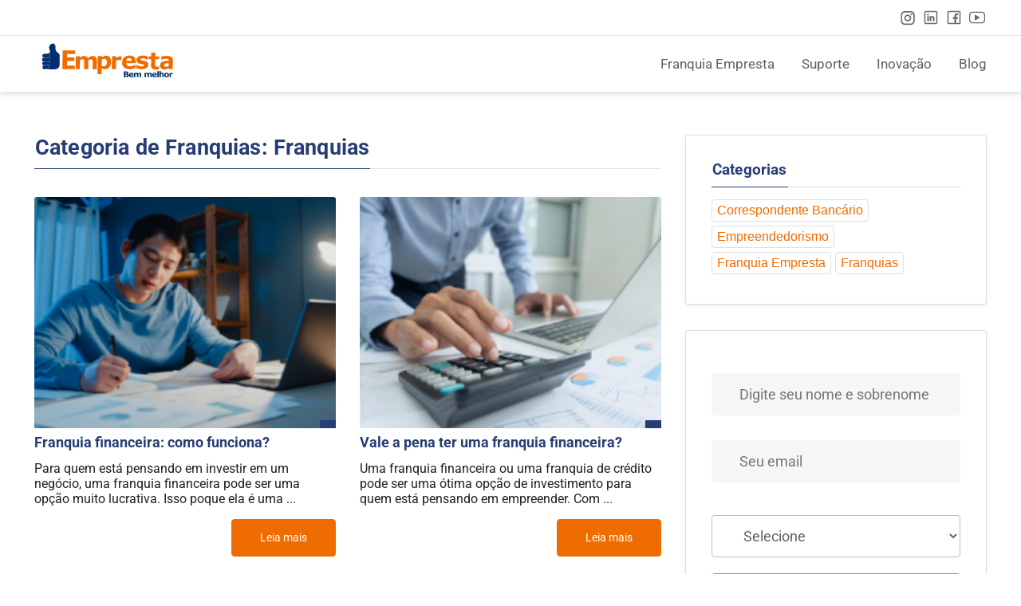

--- FILE ---
content_type: text/html; charset=UTF-8
request_url: https://empresta.com.br/categoria-de-franquias/franquias/
body_size: 336371
content:
<!DOCTYPE html>

<head><meta name="facebook-domain-verification" content="6sz5unojjx39ok2f00e8oz2v26pnxe" />

    <meta charset="utf-8"><script>if(navigator.userAgent.match(/MSIE|Internet Explorer/i)||navigator.userAgent.match(/Trident\/7\..*?rv:11/i)){var href=document.location.href;if(!href.match(/[?&]nowprocket/)){if(href.indexOf("?")==-1){if(href.indexOf("#")==-1){document.location.href=href+"?nowprocket=1"}else{document.location.href=href.replace("#","?nowprocket=1#")}}else{if(href.indexOf("#")==-1){document.location.href=href+"&nowprocket=1"}else{document.location.href=href.replace("#","&nowprocket=1#")}}}}</script><script>(()=>{class RocketLazyLoadScripts{constructor(){this.v="2.0.3",this.userEvents=["keydown","keyup","mousedown","mouseup","mousemove","mouseover","mouseenter","mouseout","mouseleave","touchmove","touchstart","touchend","touchcancel","wheel","click","dblclick","input","visibilitychange"],this.attributeEvents=["onblur","onclick","oncontextmenu","ondblclick","onfocus","onmousedown","onmouseenter","onmouseleave","onmousemove","onmouseout","onmouseover","onmouseup","onmousewheel","onscroll","onsubmit"]}async t(){this.i(),this.o(),/iP(ad|hone)/.test(navigator.userAgent)&&this.h(),this.u(),this.l(this),this.m(),this.k(this),this.p(this),this._(),await Promise.all([this.R(),this.L()]),this.lastBreath=Date.now(),this.S(this),this.P(),this.D(),this.O(),this.M(),await this.C(this.delayedScripts.normal),await this.C(this.delayedScripts.defer),await this.C(this.delayedScripts.async),this.F("domReady"),await this.T(),await this.j(),await this.I(),this.F("windowLoad"),await this.A(),window.dispatchEvent(new Event("rocket-allScriptsLoaded")),this.everythingLoaded=!0,this.lastTouchEnd&&await new Promise((t=>setTimeout(t,500-Date.now()+this.lastTouchEnd))),this.H(),this.F("all"),this.U(),this.W()}i(){this.CSPIssue=sessionStorage.getItem("rocketCSPIssue"),document.addEventListener("securitypolicyviolation",(t=>{this.CSPIssue||"script-src-elem"!==t.violatedDirective||"data"!==t.blockedURI||(this.CSPIssue=!0,sessionStorage.setItem("rocketCSPIssue",!0))}),{isRocket:!0})}o(){window.addEventListener("pageshow",(t=>{this.persisted=t.persisted,this.realWindowLoadedFired=!0}),{isRocket:!0}),window.addEventListener("pagehide",(()=>{this.onFirstUserAction=null}),{isRocket:!0})}h(){let t;function e(e){t=e}window.addEventListener("touchstart",e,{isRocket:!0}),window.addEventListener("touchend",(function i(o){Math.abs(o.changedTouches[0].pageX-t.changedTouches[0].pageX)<10&&Math.abs(o.changedTouches[0].pageY-t.changedTouches[0].pageY)<10&&o.timeStamp-t.timeStamp<200&&(o.target.dispatchEvent(new PointerEvent("click",{target:o.target,bubbles:!0,cancelable:!0,detail:1})),event.preventDefault(),window.removeEventListener("touchstart",e,{isRocket:!0}),window.removeEventListener("touchend",i,{isRocket:!0}))}),{isRocket:!0})}q(t){this.userActionTriggered||("mousemove"!==t.type||this.firstMousemoveIgnored?"keyup"===t.type||"mouseover"===t.type||"mouseout"===t.type||(this.userActionTriggered=!0,this.onFirstUserAction&&this.onFirstUserAction()):this.firstMousemoveIgnored=!0),"click"===t.type&&t.preventDefault(),this.savedUserEvents.length>0&&(t.stopPropagation(),t.stopImmediatePropagation()),"touchstart"===this.lastEvent&&"touchend"===t.type&&(this.lastTouchEnd=Date.now()),"click"===t.type&&(this.lastTouchEnd=0),this.lastEvent=t.type,this.savedUserEvents.push(t)}u(){this.savedUserEvents=[],this.userEventHandler=this.q.bind(this),this.userEvents.forEach((t=>window.addEventListener(t,this.userEventHandler,{passive:!1,isRocket:!0})))}U(){this.userEvents.forEach((t=>window.removeEventListener(t,this.userEventHandler,{passive:!1,isRocket:!0}))),this.savedUserEvents.forEach((t=>{t.target.dispatchEvent(new window[t.constructor.name](t.type,t))}))}m(){this.eventsMutationObserver=new MutationObserver((t=>{const e="return false";for(const i of t){if("attributes"===i.type){const t=i.target.getAttribute(i.attributeName);t&&t!==e&&(i.target.setAttribute("data-rocket-"+i.attributeName,t),i.target["rocket"+i.attributeName]=new Function("event",t),i.target.setAttribute(i.attributeName,e))}"childList"===i.type&&i.addedNodes.forEach((t=>{if(t.nodeType===Node.ELEMENT_NODE)for(const i of t.attributes)this.attributeEvents.includes(i.name)&&i.value&&""!==i.value&&(t.setAttribute("data-rocket-"+i.name,i.value),t["rocket"+i.name]=new Function("event",i.value),t.setAttribute(i.name,e))}))}})),this.eventsMutationObserver.observe(document,{subtree:!0,childList:!0,attributeFilter:this.attributeEvents})}H(){this.eventsMutationObserver.disconnect(),this.attributeEvents.forEach((t=>{document.querySelectorAll("[data-rocket-"+t+"]").forEach((e=>{e.setAttribute(t,e.getAttribute("data-rocket-"+t)),e.removeAttribute("data-rocket-"+t)}))}))}k(t){Object.defineProperty(HTMLElement.prototype,"onclick",{get(){return this.rocketonclick||null},set(e){this.rocketonclick=e,this.setAttribute(t.everythingLoaded?"onclick":"data-rocket-onclick","this.rocketonclick(event)")}})}S(t){function e(e,i){let o=e[i];e[i]=null,Object.defineProperty(e,i,{get:()=>o,set(s){t.everythingLoaded?o=s:e["rocket"+i]=o=s}})}e(document,"onreadystatechange"),e(window,"onload"),e(window,"onpageshow");try{Object.defineProperty(document,"readyState",{get:()=>t.rocketReadyState,set(e){t.rocketReadyState=e},configurable:!0}),document.readyState="loading"}catch(t){console.log("WPRocket DJE readyState conflict, bypassing")}}l(t){this.originalAddEventListener=EventTarget.prototype.addEventListener,this.originalRemoveEventListener=EventTarget.prototype.removeEventListener,this.savedEventListeners=[],EventTarget.prototype.addEventListener=function(e,i,o){o&&o.isRocket||!t.B(e,this)&&!t.userEvents.includes(e)||t.B(e,this)&&!t.userActionTriggered||e.startsWith("rocket-")||t.everythingLoaded?t.originalAddEventListener.call(this,e,i,o):t.savedEventListeners.push({target:this,remove:!1,type:e,func:i,options:o})},EventTarget.prototype.removeEventListener=function(e,i,o){o&&o.isRocket||!t.B(e,this)&&!t.userEvents.includes(e)||t.B(e,this)&&!t.userActionTriggered||e.startsWith("rocket-")||t.everythingLoaded?t.originalRemoveEventListener.call(this,e,i,o):t.savedEventListeners.push({target:this,remove:!0,type:e,func:i,options:o})}}F(t){"all"===t&&(EventTarget.prototype.addEventListener=this.originalAddEventListener,EventTarget.prototype.removeEventListener=this.originalRemoveEventListener),this.savedEventListeners=this.savedEventListeners.filter((e=>{let i=e.type,o=e.target||window;return"domReady"===t&&"DOMContentLoaded"!==i&&"readystatechange"!==i||("windowLoad"===t&&"load"!==i&&"readystatechange"!==i&&"pageshow"!==i||(this.B(i,o)&&(i="rocket-"+i),e.remove?o.removeEventListener(i,e.func,e.options):o.addEventListener(i,e.func,e.options),!1))}))}p(t){let e;function i(e){return t.everythingLoaded?e:e.split(" ").map((t=>"load"===t||t.startsWith("load.")?"rocket-jquery-load":t)).join(" ")}function o(o){function s(e){const s=o.fn[e];o.fn[e]=o.fn.init.prototype[e]=function(){return this[0]===window&&t.userActionTriggered&&("string"==typeof arguments[0]||arguments[0]instanceof String?arguments[0]=i(arguments[0]):"object"==typeof arguments[0]&&Object.keys(arguments[0]).forEach((t=>{const e=arguments[0][t];delete arguments[0][t],arguments[0][i(t)]=e}))),s.apply(this,arguments),this}}if(o&&o.fn&&!t.allJQueries.includes(o)){const e={DOMContentLoaded:[],"rocket-DOMContentLoaded":[]};for(const t in e)document.addEventListener(t,(()=>{e[t].forEach((t=>t()))}),{isRocket:!0});o.fn.ready=o.fn.init.prototype.ready=function(i){function s(){parseInt(o.fn.jquery)>2?setTimeout((()=>i.bind(document)(o))):i.bind(document)(o)}return t.realDomReadyFired?!t.userActionTriggered||t.fauxDomReadyFired?s():e["rocket-DOMContentLoaded"].push(s):e.DOMContentLoaded.push(s),o([])},s("on"),s("one"),s("off"),t.allJQueries.push(o)}e=o}t.allJQueries=[],o(window.jQuery),Object.defineProperty(window,"jQuery",{get:()=>e,set(t){o(t)}})}P(){const t=new Map;document.write=document.writeln=function(e){const i=document.currentScript,o=document.createRange(),s=i.parentElement;let n=t.get(i);void 0===n&&(n=i.nextSibling,t.set(i,n));const c=document.createDocumentFragment();o.setStart(c,0),c.appendChild(o.createContextualFragment(e)),s.insertBefore(c,n)}}async R(){return new Promise((t=>{this.userActionTriggered?t():this.onFirstUserAction=t}))}async L(){return new Promise((t=>{document.addEventListener("DOMContentLoaded",(()=>{this.realDomReadyFired=!0,t()}),{isRocket:!0})}))}async I(){return this.realWindowLoadedFired?Promise.resolve():new Promise((t=>{window.addEventListener("load",t,{isRocket:!0})}))}M(){this.pendingScripts=[];this.scriptsMutationObserver=new MutationObserver((t=>{for(const e of t)e.addedNodes.forEach((t=>{"SCRIPT"!==t.tagName||t.noModule||t.isWPRocket||this.pendingScripts.push({script:t,promise:new Promise((e=>{const i=()=>{const i=this.pendingScripts.findIndex((e=>e.script===t));i>=0&&this.pendingScripts.splice(i,1),e()};t.addEventListener("load",i,{isRocket:!0}),t.addEventListener("error",i,{isRocket:!0}),setTimeout(i,1e3)}))})}))})),this.scriptsMutationObserver.observe(document,{childList:!0,subtree:!0})}async j(){await this.J(),this.pendingScripts.length?(await this.pendingScripts[0].promise,await this.j()):this.scriptsMutationObserver.disconnect()}D(){this.delayedScripts={normal:[],async:[],defer:[]},document.querySelectorAll("script[type$=rocketlazyloadscript]").forEach((t=>{t.hasAttribute("data-rocket-src")?t.hasAttribute("async")&&!1!==t.async?this.delayedScripts.async.push(t):t.hasAttribute("defer")&&!1!==t.defer||"module"===t.getAttribute("data-rocket-type")?this.delayedScripts.defer.push(t):this.delayedScripts.normal.push(t):this.delayedScripts.normal.push(t)}))}async _(){await this.L();let t=[];document.querySelectorAll("script[type$=rocketlazyloadscript][data-rocket-src]").forEach((e=>{let i=e.getAttribute("data-rocket-src");if(i&&!i.startsWith("data:")){i.startsWith("//")&&(i=location.protocol+i);try{const o=new URL(i).origin;o!==location.origin&&t.push({src:o,crossOrigin:e.crossOrigin||"module"===e.getAttribute("data-rocket-type")})}catch(t){}}})),t=[...new Map(t.map((t=>[JSON.stringify(t),t]))).values()],this.N(t,"preconnect")}async $(t){if(await this.G(),!0!==t.noModule||!("noModule"in HTMLScriptElement.prototype))return new Promise((e=>{let i;function o(){(i||t).setAttribute("data-rocket-status","executed"),e()}try{if(navigator.userAgent.includes("Firefox/")||""===navigator.vendor||this.CSPIssue)i=document.createElement("script"),[...t.attributes].forEach((t=>{let e=t.nodeName;"type"!==e&&("data-rocket-type"===e&&(e="type"),"data-rocket-src"===e&&(e="src"),i.setAttribute(e,t.nodeValue))})),t.text&&(i.text=t.text),t.nonce&&(i.nonce=t.nonce),i.hasAttribute("src")?(i.addEventListener("load",o,{isRocket:!0}),i.addEventListener("error",(()=>{i.setAttribute("data-rocket-status","failed-network"),e()}),{isRocket:!0}),setTimeout((()=>{i.isConnected||e()}),1)):(i.text=t.text,o()),i.isWPRocket=!0,t.parentNode.replaceChild(i,t);else{const i=t.getAttribute("data-rocket-type"),s=t.getAttribute("data-rocket-src");i?(t.type=i,t.removeAttribute("data-rocket-type")):t.removeAttribute("type"),t.addEventListener("load",o,{isRocket:!0}),t.addEventListener("error",(i=>{this.CSPIssue&&i.target.src.startsWith("data:")?(console.log("WPRocket: CSP fallback activated"),t.removeAttribute("src"),this.$(t).then(e)):(t.setAttribute("data-rocket-status","failed-network"),e())}),{isRocket:!0}),s?(t.fetchPriority="high",t.removeAttribute("data-rocket-src"),t.src=s):t.src="data:text/javascript;base64,"+window.btoa(unescape(encodeURIComponent(t.text)))}}catch(i){t.setAttribute("data-rocket-status","failed-transform"),e()}}));t.setAttribute("data-rocket-status","skipped")}async C(t){const e=t.shift();return e?(e.isConnected&&await this.$(e),this.C(t)):Promise.resolve()}O(){this.N([...this.delayedScripts.normal,...this.delayedScripts.defer,...this.delayedScripts.async],"preload")}N(t,e){this.trash=this.trash||[];let i=!0;var o=document.createDocumentFragment();t.forEach((t=>{const s=t.getAttribute&&t.getAttribute("data-rocket-src")||t.src;if(s&&!s.startsWith("data:")){const n=document.createElement("link");n.href=s,n.rel=e,"preconnect"!==e&&(n.as="script",n.fetchPriority=i?"high":"low"),t.getAttribute&&"module"===t.getAttribute("data-rocket-type")&&(n.crossOrigin=!0),t.crossOrigin&&(n.crossOrigin=t.crossOrigin),t.integrity&&(n.integrity=t.integrity),t.nonce&&(n.nonce=t.nonce),o.appendChild(n),this.trash.push(n),i=!1}})),document.head.appendChild(o)}W(){this.trash.forEach((t=>t.remove()))}async T(){try{document.readyState="interactive"}catch(t){}this.fauxDomReadyFired=!0;try{await this.G(),document.dispatchEvent(new Event("rocket-readystatechange")),await this.G(),document.rocketonreadystatechange&&document.rocketonreadystatechange(),await this.G(),document.dispatchEvent(new Event("rocket-DOMContentLoaded")),await this.G(),window.dispatchEvent(new Event("rocket-DOMContentLoaded"))}catch(t){console.error(t)}}async A(){try{document.readyState="complete"}catch(t){}try{await this.G(),document.dispatchEvent(new Event("rocket-readystatechange")),await this.G(),document.rocketonreadystatechange&&document.rocketonreadystatechange(),await this.G(),window.dispatchEvent(new Event("rocket-load")),await this.G(),window.rocketonload&&window.rocketonload(),await this.G(),this.allJQueries.forEach((t=>t(window).trigger("rocket-jquery-load"))),await this.G();const t=new Event("rocket-pageshow");t.persisted=this.persisted,window.dispatchEvent(t),await this.G(),window.rocketonpageshow&&window.rocketonpageshow({persisted:this.persisted})}catch(t){console.error(t)}}async G(){Date.now()-this.lastBreath>45&&(await this.J(),this.lastBreath=Date.now())}async J(){return document.hidden?new Promise((t=>setTimeout(t))):new Promise((t=>requestAnimationFrame(t)))}B(t,e){return e===document&&"readystatechange"===t||(e===document&&"DOMContentLoaded"===t||(e===window&&"DOMContentLoaded"===t||(e===window&&"load"===t||e===window&&"pageshow"===t)))}static run(){(new RocketLazyLoadScripts).t()}}RocketLazyLoadScripts.run()})();</script>
<script data-minify="1" src="https://empresta.com.br/wp-content/cache/min/1/npm/vue@2.6.14/dist/vue.js?ver=1764771368"></script>

<!-- <script type="rocketlazyloadscript" data-rocket-src="https://cdn.onesignal.com/sdks/OneSignalSDK.js" async=""></script>
<script defer src="<php echo get_site_url() . '/wp-content/themes/empresta/assets/js/OneSignalSDK.js'>"></script>
<script defer>
  window.OneSignal = window.OneSignal || [];
  OneSignal.push(function() {
    OneSignal.SERVICE_WORKER_PARAM = { scope: "/wp-content/themes/empresta/assets/js/push/" };
    OneSignal.SERVICE_WORKER_PATH = '/wp-content/themes/empresta/assets/js/push/serviceworker.js';
    OneSignal.SERVICE_WORKER_UPDATER_PATH = '/wp-content/themes/empresta/assets/js/push/updateworker.js';
    OneSignal.init({
      appId: "03fcef46-962a-4e8f-abf0-9cc52bac1a34",
    });
  });
</script> -->
<script type="rocketlazyloadscript" data-rocket-type="application/javascript">
  
  const queryString = window.location.search;
  const urlParams   = new URLSearchParams(queryString);
  const tagCampanha = urlParams.get('cmpg');
  if (tagCampanha && getCookie('tagCampanha') != tagCampanha) {
    setCookie('tagCampanha', tagCampanha, 24);
  }

  const gClid = urlParams.get('gclid');
  if (gClid && getCookie('gClid') != gClid) {
    setCookie('gClid', gClid, 24);
  }
  
  function setCookie(cName, cValue, expHours) {
    let date = new Date();
    date.setTime(date.getTime() + (expHours * 60 * 60 * 1000));
    const expires = "expires=" + date.toUTCString();
    document.cookie = cName + "=" + cValue + "; " + expires + "; path=/";
  }

  function getCookie(cName) {
    const name = cName + "=";
    const cDecoded = decodeURIComponent(document.cookie); //to be careful
    const cArr = cDecoded .split('; ');
    let res;
    cArr.forEach(val => {
        if (val.indexOf(name) === 0) res = val.substring(name.length);
    })
    return res;
  }
  
  function alterarCssPorId($idElemente, $css) {
    let el = document.getElementById($idElemente);
    if (el) {
          el.style.cssText = $css;
    }
  }
</script>

  <!-- BuzzLead -->
  <!-- <script type="rocketlazyloadscript" data-rocket-src="https://static.buzzlead.com.br/tracker.js"></script> -->

	<!-- Google Tag Manager -->
    <script type="rocketlazyloadscript">(function(w,d,s,l,i){w[l]=w[l]||[];w[l].push({'gtm.start':
    new Date().getTime(),event:'gtm.js'});var f=d.getElementsByTagName(s)[0],
    j=d.createElement(s),dl=l!='dataLayer'?'&l='+l:'';j.async=true;j.src=
    'https://www.googletagmanager.com/gtm.js?id='+i+dl;f.parentNode.insertBefore(j,f);
    })(window,document,'script','dataLayer','GTM-NDMBDV4');</script>
    <!-- End Google Tag Manager -->

    <!-- Global site tag (gtag.js) - Google Ads: 611954046 --> <script type="rocketlazyloadscript" defer async data-rocket-src="https://www.googletagmanager.com/gtag/js?id=AW-611954046"></script> <script type="rocketlazyloadscript"> window.dataLayer = window.dataLayer || []; function gtag(){dataLayer.push(arguments);} gtag('js', new Date()); gtag('config', 'AW-611954046'); </script>
   
    <!-- GA4 site --> <script type="rocketlazyloadscript">gtag('config', 'G-TZBF2JSK1F');</script>

    <!-- RD Station --> <script data-minify="1" type="text/javascript" async src="https://empresta.com.br/wp-content/cache/min/1/js/loader-scripts/1b459dbc-4dd0-4265-bbf8-e7b5691d3ae4-loader.js?ver=1764771368" ></script>
 
    <!-- Matrix Brasil -->
    
    <meta name="viewport" content="width=device-width, initial-scale=1, shrink-to-fit=no">

    

    <meta name="theme-color" content="#EF6C00">
    <meta name="apple-mobile-web-app-status-bar-style" content="#EF6C00">
    <link rel="profile" href="https://gmpg.org/xfn/11">

    <meta name="viewport" content="width=device-width, initial-scale=1, maximum-scale=1, user-scalable=no, minimal-ui">
    <!-- <link async href="https://fonts.googleapis.com/css?family=Roboto:100,300,400,500,700,900&display=swap" rel="stylesheet"> -->
    
    <!-- <script type="rocketlazyloadscript" data-rocket-src="https://unpkg.com/vue"></script>
    <script type="rocketlazyloadscript" data-rocket-src="https://unpkg.com/vueperslides"></script>
    <link href="https://unpkg.com/vueperslides/dist/vueperslides.css" rel="stylesheet"> -->

    <!-- FORM Afiliados -->
    <!-- <script type="text/javascript" src="https://d335luupugsy2.cloudfront.net/js/rdstation-forms/stable/rdstation-forms.min.js"></script> -->
    <!-- <script type="rocketlazyloadscript" data-rocket-type="text/javascript">
      new RDStationForms("pagina-de-afiliados-ad2fce22ecb2c710ee45", "UA-171144164-1").createForm();
    </script> -->
    <!-- Hotjar Tracking Code for https://empresta.com.br/ -->
    <script type="rocketlazyloadscript">
        (function(h,o,t,j,a,r){
            h.hj=h.hj||function(){(h.hj.q=h.hj.q||[]).push(arguments)};
            h._hjSettings={hjid:1890952,hjsv:6};
            a=o.getElementsByTagName('head')[0];
            r=o.createElement('script');r.async=1;
            r.src=t+h._hjSettings.hjid+j+h._hjSettings.hjsv;
            a.appendChild(r);
        })(window,document,'https://static.hotjar.com/c/hotjar-','.js?sv=');
    </script>
	<script type="rocketlazyloadscript">var ajaxurl = "https://empresta.com.br/wp-admin/admin-ajax.php";var HOME_URL = "https://empresta.com.br";</script><meta name='robots' content='index, follow, max-image-preview:large, max-snippet:-1, max-video-preview:-1' />
	<style></style>
	
	<!-- This site is optimized with the Yoast SEO plugin v25.4 - https://yoast.com/wordpress/plugins/seo/ -->
	<title>Saiba tudo sobre o mercado de franquias! - Empresta</title>
<link crossorigin data-rocket-preload as="font" href="https://fonts.gstatic.com/s/roboto/v48/KFO7CnqEu92Fr1ME7kSn66aGLdTylUAMaxKUBGEe.woff2" rel="preload">
<link crossorigin data-rocket-preload as="font" href="https://fonts.gstatic.com/s/roboto/v48/KFO7CnqEu92Fr1ME7kSn66aGLdTylUAMa3yUBA.woff2" rel="preload">
<style id="wpr-usedcss">img:is([sizes=auto i],[sizes^="auto," i]){contain-intrinsic-size:3000px 1500px}:where(.wp-block-button__link){border-radius:9999px;box-shadow:none;padding:calc(.667em + 2px) calc(1.333em + 2px);text-decoration:none}:root :where(.wp-block-button .wp-block-button__link.is-style-outline),:root :where(.wp-block-button.is-style-outline>.wp-block-button__link){border:2px solid;padding:.667em 1.333em}:root :where(.wp-block-button .wp-block-button__link.is-style-outline:not(.has-text-color)),:root :where(.wp-block-button.is-style-outline>.wp-block-button__link:not(.has-text-color)){color:currentColor}:root :where(.wp-block-button .wp-block-button__link.is-style-outline:not(.has-background)),:root :where(.wp-block-button.is-style-outline>.wp-block-button__link:not(.has-background)){background-color:initial;background-image:none}:where(.wp-block-calendar table:not(.has-background) th){background:#ddd}:where(.wp-block-columns){margin-bottom:1.75em}:where(.wp-block-columns.has-background){padding:1.25em 2.375em}:where(.wp-block-post-comments input[type=submit]){border:none}:where(.wp-block-cover-image:not(.has-text-color)),:where(.wp-block-cover:not(.has-text-color)){color:#fff}:where(.wp-block-cover-image.is-light:not(.has-text-color)),:where(.wp-block-cover.is-light:not(.has-text-color)){color:#000}:root :where(.wp-block-cover h1:not(.has-text-color)),:root :where(.wp-block-cover h2:not(.has-text-color)),:root :where(.wp-block-cover h3:not(.has-text-color)),:root :where(.wp-block-cover h4:not(.has-text-color)),:root :where(.wp-block-cover h5:not(.has-text-color)),:root :where(.wp-block-cover h6:not(.has-text-color)),:root :where(.wp-block-cover p:not(.has-text-color)){color:inherit}:where(.wp-block-file){margin-bottom:1.5em}:where(.wp-block-file__button){border-radius:2em;display:inline-block;padding:.5em 1em}:where(.wp-block-file__button):is(a):active,:where(.wp-block-file__button):is(a):focus,:where(.wp-block-file__button):is(a):hover,:where(.wp-block-file__button):is(a):visited{box-shadow:none;color:#fff;opacity:.85;text-decoration:none}:where(.wp-block-group.wp-block-group-is-layout-constrained){position:relative}:root :where(.wp-block-image.is-style-rounded img,.wp-block-image .is-style-rounded img){border-radius:9999px}:where(.wp-block-latest-comments:not([style*=line-height] .wp-block-latest-comments__comment)){line-height:1.1}:where(.wp-block-latest-comments:not([style*=line-height] .wp-block-latest-comments__comment-excerpt p)){line-height:1.8}:root :where(.wp-block-latest-posts.is-grid){padding:0}:root :where(.wp-block-latest-posts.wp-block-latest-posts__list){padding-left:0}ol,ul{box-sizing:border-box}:root :where(.wp-block-list.has-background){padding:1.25em 2.375em}:where(.wp-block-navigation.has-background .wp-block-navigation-item a:not(.wp-element-button)),:where(.wp-block-navigation.has-background .wp-block-navigation-submenu a:not(.wp-element-button)){padding:.5em 1em}:where(.wp-block-navigation .wp-block-navigation__submenu-container .wp-block-navigation-item a:not(.wp-element-button)),:where(.wp-block-navigation .wp-block-navigation__submenu-container .wp-block-navigation-submenu a:not(.wp-element-button)),:where(.wp-block-navigation .wp-block-navigation__submenu-container .wp-block-navigation-submenu button.wp-block-navigation-item__content),:where(.wp-block-navigation .wp-block-navigation__submenu-container .wp-block-pages-list__item button.wp-block-navigation-item__content){padding:.5em 1em}:root :where(p.has-background){padding:1.25em 2.375em}:where(p.has-text-color:not(.has-link-color)) a{color:inherit}:where(.wp-block-post-comments-form) input:not([type=submit]),:where(.wp-block-post-comments-form) textarea{border:1px solid #949494;font-family:inherit;font-size:1em}:where(.wp-block-post-comments-form) input:where(:not([type=submit]):not([type=checkbox])),:where(.wp-block-post-comments-form) textarea{padding:calc(.667em + 2px)}:where(.wp-block-post-excerpt){box-sizing:border-box;margin-bottom:var(--wp--style--block-gap);margin-top:var(--wp--style--block-gap)}:where(.wp-block-preformatted.has-background){padding:1.25em 2.375em}:where(.wp-block-search__button){border:1px solid #ccc;padding:6px 10px}:where(.wp-block-search__input){font-family:inherit;font-size:inherit;font-style:inherit;font-weight:inherit;letter-spacing:inherit;line-height:inherit;text-transform:inherit}:where(.wp-block-search__button-inside .wp-block-search__inside-wrapper){border:1px solid #949494;box-sizing:border-box;padding:4px}:where(.wp-block-search__button-inside .wp-block-search__inside-wrapper) .wp-block-search__input{border:none;border-radius:0;padding:0 4px}:where(.wp-block-search__button-inside .wp-block-search__inside-wrapper) .wp-block-search__input:focus{outline:0}:where(.wp-block-search__button-inside .wp-block-search__inside-wrapper) :where(.wp-block-search__button){padding:4px 8px}:root :where(.wp-block-separator.is-style-dots){height:auto;line-height:1;text-align:center}:root :where(.wp-block-separator.is-style-dots):before{color:currentColor;content:"···";font-family:serif;font-size:1.5em;letter-spacing:2em;padding-left:2em}:root :where(.wp-block-site-logo.is-style-rounded){border-radius:9999px}:where(.wp-block-social-links:not(.is-style-logos-only)) .wp-social-link{background-color:#f0f0f0;color:#444}:where(.wp-block-social-links:not(.is-style-logos-only)) .wp-social-link-amazon{background-color:#f90;color:#fff}:where(.wp-block-social-links:not(.is-style-logos-only)) .wp-social-link-bandcamp{background-color:#1ea0c3;color:#fff}:where(.wp-block-social-links:not(.is-style-logos-only)) .wp-social-link-behance{background-color:#0757fe;color:#fff}:where(.wp-block-social-links:not(.is-style-logos-only)) .wp-social-link-bluesky{background-color:#0a7aff;color:#fff}:where(.wp-block-social-links:not(.is-style-logos-only)) .wp-social-link-codepen{background-color:#1e1f26;color:#fff}:where(.wp-block-social-links:not(.is-style-logos-only)) .wp-social-link-deviantart{background-color:#02e49b;color:#fff}:where(.wp-block-social-links:not(.is-style-logos-only)) .wp-social-link-dribbble{background-color:#e94c89;color:#fff}:where(.wp-block-social-links:not(.is-style-logos-only)) .wp-social-link-dropbox{background-color:#4280ff;color:#fff}:where(.wp-block-social-links:not(.is-style-logos-only)) .wp-social-link-etsy{background-color:#f45800;color:#fff}:where(.wp-block-social-links:not(.is-style-logos-only)) .wp-social-link-facebook{background-color:#0866ff;color:#fff}:where(.wp-block-social-links:not(.is-style-logos-only)) .wp-social-link-fivehundredpx{background-color:#000;color:#fff}:where(.wp-block-social-links:not(.is-style-logos-only)) .wp-social-link-flickr{background-color:#0461dd;color:#fff}:where(.wp-block-social-links:not(.is-style-logos-only)) .wp-social-link-foursquare{background-color:#e65678;color:#fff}:where(.wp-block-social-links:not(.is-style-logos-only)) .wp-social-link-github{background-color:#24292d;color:#fff}:where(.wp-block-social-links:not(.is-style-logos-only)) .wp-social-link-goodreads{background-color:#eceadd;color:#382110}:where(.wp-block-social-links:not(.is-style-logos-only)) .wp-social-link-google{background-color:#ea4434;color:#fff}:where(.wp-block-social-links:not(.is-style-logos-only)) .wp-social-link-gravatar{background-color:#1d4fc4;color:#fff}:where(.wp-block-social-links:not(.is-style-logos-only)) .wp-social-link-instagram{background-color:#f00075;color:#fff}:where(.wp-block-social-links:not(.is-style-logos-only)) .wp-social-link-lastfm{background-color:#e21b24;color:#fff}:where(.wp-block-social-links:not(.is-style-logos-only)) .wp-social-link-linkedin{background-color:#0d66c2;color:#fff}:where(.wp-block-social-links:not(.is-style-logos-only)) .wp-social-link-mastodon{background-color:#3288d4;color:#fff}:where(.wp-block-social-links:not(.is-style-logos-only)) .wp-social-link-medium{background-color:#000;color:#fff}:where(.wp-block-social-links:not(.is-style-logos-only)) .wp-social-link-meetup{background-color:#f6405f;color:#fff}:where(.wp-block-social-links:not(.is-style-logos-only)) .wp-social-link-patreon{background-color:#000;color:#fff}:where(.wp-block-social-links:not(.is-style-logos-only)) .wp-social-link-pinterest{background-color:#e60122;color:#fff}:where(.wp-block-social-links:not(.is-style-logos-only)) .wp-social-link-pocket{background-color:#ef4155;color:#fff}:where(.wp-block-social-links:not(.is-style-logos-only)) .wp-social-link-reddit{background-color:#ff4500;color:#fff}:where(.wp-block-social-links:not(.is-style-logos-only)) .wp-social-link-skype{background-color:#0478d7;color:#fff}:where(.wp-block-social-links:not(.is-style-logos-only)) .wp-social-link-snapchat{background-color:#fefc00;color:#fff;stroke:#000}:where(.wp-block-social-links:not(.is-style-logos-only)) .wp-social-link-soundcloud{background-color:#ff5600;color:#fff}:where(.wp-block-social-links:not(.is-style-logos-only)) .wp-social-link-spotify{background-color:#1bd760;color:#fff}:where(.wp-block-social-links:not(.is-style-logos-only)) .wp-social-link-telegram{background-color:#2aabee;color:#fff}:where(.wp-block-social-links:not(.is-style-logos-only)) .wp-social-link-threads{background-color:#000;color:#fff}:where(.wp-block-social-links:not(.is-style-logos-only)) .wp-social-link-tiktok{background-color:#000;color:#fff}:where(.wp-block-social-links:not(.is-style-logos-only)) .wp-social-link-tumblr{background-color:#011835;color:#fff}:where(.wp-block-social-links:not(.is-style-logos-only)) .wp-social-link-twitch{background-color:#6440a4;color:#fff}:where(.wp-block-social-links:not(.is-style-logos-only)) .wp-social-link-twitter{background-color:#1da1f2;color:#fff}:where(.wp-block-social-links:not(.is-style-logos-only)) .wp-social-link-vimeo{background-color:#1eb7ea;color:#fff}:where(.wp-block-social-links:not(.is-style-logos-only)) .wp-social-link-vk{background-color:#4680c2;color:#fff}:where(.wp-block-social-links:not(.is-style-logos-only)) .wp-social-link-wordpress{background-color:#3499cd;color:#fff}:where(.wp-block-social-links:not(.is-style-logos-only)) .wp-social-link-whatsapp{background-color:#25d366;color:#fff}:where(.wp-block-social-links:not(.is-style-logos-only)) .wp-social-link-x{background-color:#000;color:#fff}:where(.wp-block-social-links:not(.is-style-logos-only)) .wp-social-link-yelp{background-color:#d32422;color:#fff}:where(.wp-block-social-links:not(.is-style-logos-only)) .wp-social-link-youtube{background-color:red;color:#fff}:where(.wp-block-social-links.is-style-logos-only) .wp-social-link{background:0 0}:where(.wp-block-social-links.is-style-logos-only) .wp-social-link svg{height:1.25em;width:1.25em}:where(.wp-block-social-links.is-style-logos-only) .wp-social-link-amazon{color:#f90}:where(.wp-block-social-links.is-style-logos-only) .wp-social-link-bandcamp{color:#1ea0c3}:where(.wp-block-social-links.is-style-logos-only) .wp-social-link-behance{color:#0757fe}:where(.wp-block-social-links.is-style-logos-only) .wp-social-link-bluesky{color:#0a7aff}:where(.wp-block-social-links.is-style-logos-only) .wp-social-link-codepen{color:#1e1f26}:where(.wp-block-social-links.is-style-logos-only) .wp-social-link-deviantart{color:#02e49b}:where(.wp-block-social-links.is-style-logos-only) .wp-social-link-dribbble{color:#e94c89}:where(.wp-block-social-links.is-style-logos-only) .wp-social-link-dropbox{color:#4280ff}:where(.wp-block-social-links.is-style-logos-only) .wp-social-link-etsy{color:#f45800}:where(.wp-block-social-links.is-style-logos-only) .wp-social-link-facebook{color:#0866ff}:where(.wp-block-social-links.is-style-logos-only) .wp-social-link-fivehundredpx{color:#000}:where(.wp-block-social-links.is-style-logos-only) .wp-social-link-flickr{color:#0461dd}:where(.wp-block-social-links.is-style-logos-only) .wp-social-link-foursquare{color:#e65678}:where(.wp-block-social-links.is-style-logos-only) .wp-social-link-github{color:#24292d}:where(.wp-block-social-links.is-style-logos-only) .wp-social-link-goodreads{color:#382110}:where(.wp-block-social-links.is-style-logos-only) .wp-social-link-google{color:#ea4434}:where(.wp-block-social-links.is-style-logos-only) .wp-social-link-gravatar{color:#1d4fc4}:where(.wp-block-social-links.is-style-logos-only) .wp-social-link-instagram{color:#f00075}:where(.wp-block-social-links.is-style-logos-only) .wp-social-link-lastfm{color:#e21b24}:where(.wp-block-social-links.is-style-logos-only) .wp-social-link-linkedin{color:#0d66c2}:where(.wp-block-social-links.is-style-logos-only) .wp-social-link-mastodon{color:#3288d4}:where(.wp-block-social-links.is-style-logos-only) .wp-social-link-medium{color:#000}:where(.wp-block-social-links.is-style-logos-only) .wp-social-link-meetup{color:#f6405f}:where(.wp-block-social-links.is-style-logos-only) .wp-social-link-patreon{color:#000}:where(.wp-block-social-links.is-style-logos-only) .wp-social-link-pinterest{color:#e60122}:where(.wp-block-social-links.is-style-logos-only) .wp-social-link-pocket{color:#ef4155}:where(.wp-block-social-links.is-style-logos-only) .wp-social-link-reddit{color:#ff4500}:where(.wp-block-social-links.is-style-logos-only) .wp-social-link-skype{color:#0478d7}:where(.wp-block-social-links.is-style-logos-only) .wp-social-link-snapchat{color:#fff;stroke:#000}:where(.wp-block-social-links.is-style-logos-only) .wp-social-link-soundcloud{color:#ff5600}:where(.wp-block-social-links.is-style-logos-only) .wp-social-link-spotify{color:#1bd760}:where(.wp-block-social-links.is-style-logos-only) .wp-social-link-telegram{color:#2aabee}:where(.wp-block-social-links.is-style-logos-only) .wp-social-link-threads{color:#000}:where(.wp-block-social-links.is-style-logos-only) .wp-social-link-tiktok{color:#000}:where(.wp-block-social-links.is-style-logos-only) .wp-social-link-tumblr{color:#011835}:where(.wp-block-social-links.is-style-logos-only) .wp-social-link-twitch{color:#6440a4}:where(.wp-block-social-links.is-style-logos-only) .wp-social-link-twitter{color:#1da1f2}:where(.wp-block-social-links.is-style-logos-only) .wp-social-link-vimeo{color:#1eb7ea}:where(.wp-block-social-links.is-style-logos-only) .wp-social-link-vk{color:#4680c2}:where(.wp-block-social-links.is-style-logos-only) .wp-social-link-whatsapp{color:#25d366}:where(.wp-block-social-links.is-style-logos-only) .wp-social-link-wordpress{color:#3499cd}:where(.wp-block-social-links.is-style-logos-only) .wp-social-link-x{color:#000}:where(.wp-block-social-links.is-style-logos-only) .wp-social-link-yelp{color:#d32422}:where(.wp-block-social-links.is-style-logos-only) .wp-social-link-youtube{color:red}:root :where(.wp-block-social-links .wp-social-link a){padding:.25em}:root :where(.wp-block-social-links.is-style-logos-only .wp-social-link a){padding:0}:root :where(.wp-block-social-links.is-style-pill-shape .wp-social-link a){padding-left:.66667em;padding-right:.66667em}:root :where(.wp-block-tag-cloud.is-style-outline){display:flex;flex-wrap:wrap;gap:1ch}:root :where(.wp-block-tag-cloud.is-style-outline a){border:1px solid;font-size:unset!important;margin-right:0;padding:1ch 2ch;text-decoration:none!important}:root :where(.wp-block-table-of-contents){box-sizing:border-box}:where(.wp-block-term-description){box-sizing:border-box;margin-bottom:var(--wp--style--block-gap);margin-top:var(--wp--style--block-gap)}:where(pre.wp-block-verse){font-family:inherit}:root{--wp--preset--font-size--normal:16px;--wp--preset--font-size--huge:42px}html :where(.has-border-color){border-style:solid}html :where([style*=border-top-color]){border-top-style:solid}html :where([style*=border-right-color]){border-right-style:solid}html :where([style*=border-bottom-color]){border-bottom-style:solid}html :where([style*=border-left-color]){border-left-style:solid}html :where([style*=border-width]){border-style:solid}html :where([style*=border-top-width]){border-top-style:solid}html :where([style*=border-right-width]){border-right-style:solid}html :where([style*=border-bottom-width]){border-bottom-style:solid}html :where([style*=border-left-width]){border-left-style:solid}html :where(img[class*=wp-image-]){height:auto;max-width:100%}:where(figure){margin:0 0 1em}html :where(.is-position-sticky){--wp-admin--admin-bar--position-offset:var(--wp-admin--admin-bar--height,0px)}@media screen and (max-width:600px){html :where(.is-position-sticky){--wp-admin--admin-bar--position-offset:0px}}:root :where(.wp-block-image figcaption){color:#555;font-size:13px;text-align:center}:where(.wp-block-group.has-background){padding:1.25em 2.375em}:root :where(.wp-block-template-part.has-background){margin-bottom:0;margin-top:0;padding:1.25em 2.375em}:root{--wp--preset--aspect-ratio--square:1;--wp--preset--aspect-ratio--4-3:4/3;--wp--preset--aspect-ratio--3-4:3/4;--wp--preset--aspect-ratio--3-2:3/2;--wp--preset--aspect-ratio--2-3:2/3;--wp--preset--aspect-ratio--16-9:16/9;--wp--preset--aspect-ratio--9-16:9/16;--wp--preset--color--black:#000000;--wp--preset--color--cyan-bluish-gray:#abb8c3;--wp--preset--color--white:#ffffff;--wp--preset--color--pale-pink:#f78da7;--wp--preset--color--vivid-red:#cf2e2e;--wp--preset--color--luminous-vivid-orange:#ff6900;--wp--preset--color--luminous-vivid-amber:#fcb900;--wp--preset--color--light-green-cyan:#7bdcb5;--wp--preset--color--vivid-green-cyan:#00d084;--wp--preset--color--pale-cyan-blue:#8ed1fc;--wp--preset--color--vivid-cyan-blue:#0693e3;--wp--preset--color--vivid-purple:#9b51e0;--wp--preset--gradient--vivid-cyan-blue-to-vivid-purple:linear-gradient(135deg,rgba(6, 147, 227, 1) 0%,rgb(155, 81, 224) 100%);--wp--preset--gradient--light-green-cyan-to-vivid-green-cyan:linear-gradient(135deg,rgb(122, 220, 180) 0%,rgb(0, 208, 130) 100%);--wp--preset--gradient--luminous-vivid-amber-to-luminous-vivid-orange:linear-gradient(135deg,rgba(252, 185, 0, 1) 0%,rgba(255, 105, 0, 1) 100%);--wp--preset--gradient--luminous-vivid-orange-to-vivid-red:linear-gradient(135deg,rgba(255, 105, 0, 1) 0%,rgb(207, 46, 46) 100%);--wp--preset--gradient--very-light-gray-to-cyan-bluish-gray:linear-gradient(135deg,rgb(238, 238, 238) 0%,rgb(169, 184, 195) 100%);--wp--preset--gradient--cool-to-warm-spectrum:linear-gradient(135deg,rgb(74, 234, 220) 0%,rgb(151, 120, 209) 20%,rgb(207, 42, 186) 40%,rgb(238, 44, 130) 60%,rgb(251, 105, 98) 80%,rgb(254, 248, 76) 100%);--wp--preset--gradient--blush-light-purple:linear-gradient(135deg,rgb(255, 206, 236) 0%,rgb(152, 150, 240) 100%);--wp--preset--gradient--blush-bordeaux:linear-gradient(135deg,rgb(254, 205, 165) 0%,rgb(254, 45, 45) 50%,rgb(107, 0, 62) 100%);--wp--preset--gradient--luminous-dusk:linear-gradient(135deg,rgb(255, 203, 112) 0%,rgb(199, 81, 192) 50%,rgb(65, 88, 208) 100%);--wp--preset--gradient--pale-ocean:linear-gradient(135deg,rgb(255, 245, 203) 0%,rgb(182, 227, 212) 50%,rgb(51, 167, 181) 100%);--wp--preset--gradient--electric-grass:linear-gradient(135deg,rgb(202, 248, 128) 0%,rgb(113, 206, 126) 100%);--wp--preset--gradient--midnight:linear-gradient(135deg,rgb(2, 3, 129) 0%,rgb(40, 116, 252) 100%);--wp--preset--font-size--small:13px;--wp--preset--font-size--medium:20px;--wp--preset--font-size--large:36px;--wp--preset--font-size--x-large:42px;--wp--preset--spacing--20:0.44rem;--wp--preset--spacing--30:0.67rem;--wp--preset--spacing--40:1rem;--wp--preset--spacing--50:1.5rem;--wp--preset--spacing--60:2.25rem;--wp--preset--spacing--70:3.38rem;--wp--preset--spacing--80:5.06rem;--wp--preset--shadow--natural:6px 6px 9px rgba(0, 0, 0, .2);--wp--preset--shadow--deep:12px 12px 50px rgba(0, 0, 0, .4);--wp--preset--shadow--sharp:6px 6px 0px rgba(0, 0, 0, .2);--wp--preset--shadow--outlined:6px 6px 0px -3px rgba(255, 255, 255, 1),6px 6px rgba(0, 0, 0, 1);--wp--preset--shadow--crisp:6px 6px 0px rgba(0, 0, 0, 1)}:where(.is-layout-flex){gap:.5em}:where(.is-layout-grid){gap:.5em}:where(.wp-block-post-template.is-layout-flex){gap:1.25em}:where(.wp-block-post-template.is-layout-grid){gap:1.25em}:where(.wp-block-columns.is-layout-flex){gap:2em}:where(.wp-block-columns.is-layout-grid){gap:2em}:root :where(.wp-block-pullquote){font-size:1.5em;line-height:1.6}:root{--blue:#273E74;--indigo:#6610f2;--purple:#6f42c1;--pink:#e83e8c;--red:#dc3545;--orange:#EF6C00;--yellow:#ffc107;--green:#28a745;--teal:#20c997;--cyan:#17a2b8;--white:#fff;--gray:#757575;--gray-dark:#424242;--primary:#EF6C00;--secondary:#273E74;--success:#28a745;--info:#17a2b8;--warning:#ffc107;--danger:#dc3545;--light:#eff2fa;--dark:#424242;--breakpoint-xs:0;--breakpoint-sm:576px;--breakpoint-md:768px;--breakpoint-lg:992px;--breakpoint-xl:1200px;--font-family-sans-serif:-apple-system,BlinkMacSystemFont,"Segoe UI",Roboto,"Helvetica Neue",Arial,"Noto Sans","Liberation Sans",sans-serif,"Apple Color Emoji","Segoe UI Emoji","Segoe UI Symbol","Noto Color Emoji";--font-family-monospace:SFMono-Regular,Menlo,Monaco,Consolas,"Liberation Mono","Courier New",monospace}*,::after,::before{box-sizing:border-box}html{font-family:sans-serif;line-height:1.15;-webkit-text-size-adjust:100%;-webkit-tap-highlight-color:transparent}article,aside,footer,header,main,nav,section{display:block}body{margin:0;font-family:-apple-system,BlinkMacSystemFont,"Segoe UI",Roboto,"Helvetica Neue",Arial,"Noto Sans","Liberation Sans",sans-serif,"Apple Color Emoji","Segoe UI Emoji","Segoe UI Symbol","Noto Color Emoji";font-size:1rem;font-weight:400;line-height:1.5;color:#212121;text-align:left;background-color:#fff}[tabindex="-1"]:focus:not(:focus-visible){outline:0!important}hr{box-sizing:content-box;height:0;overflow:visible}h1,h2,h3,h4,h5,h6{margin-top:0;margin-bottom:.5rem}p{margin-top:0;margin-bottom:1rem}address{margin-bottom:1rem;font-style:normal;line-height:inherit}dl,ol,ul{margin-top:0;margin-bottom:1rem}ol ol,ol ul,ul ol,ul ul{margin-bottom:0}dt{font-weight:700}b,strong{font-weight:bolder}small{font-size:80%}a{color:#ef6c00;text-decoration:none;background-color:transparent}a:hover{color:#a34900;text-decoration:underline}a:not([href]):not([class]){color:inherit;text-decoration:none}a:not([href]):not([class]):hover{color:inherit;text-decoration:none}code,pre{font-family:SFMono-Regular,Menlo,Monaco,Consolas,"Liberation Mono","Courier New",monospace;font-size:1em}pre{margin-top:0;margin-bottom:1rem;overflow:auto;-ms-overflow-style:scrollbar}img{vertical-align:middle;border-style:none}svg{overflow:hidden;vertical-align:middle}table{border-collapse:collapse}caption{padding-top:.75rem;padding-bottom:.75rem;color:#757575;text-align:left;caption-side:bottom}th{text-align:inherit;text-align:-webkit-match-parent}label{display:inline-block;margin-bottom:.5rem}button{border-radius:0}button:focus:not(:focus-visible){outline:0}button,input,optgroup,select,textarea{margin:0;font-family:inherit;font-size:inherit;line-height:inherit}button,input{overflow:visible}button,select{text-transform:none}[role=button]{cursor:pointer}select{word-wrap:normal}[type=button],[type=reset],[type=submit],button{-webkit-appearance:button}[type=button]:not(:disabled),[type=reset]:not(:disabled),[type=submit]:not(:disabled),button:not(:disabled){cursor:pointer}[type=button]::-moz-focus-inner,[type=reset]::-moz-focus-inner,[type=submit]::-moz-focus-inner,button::-moz-focus-inner{padding:0;border-style:none}input[type=checkbox],input[type=radio]{box-sizing:border-box;padding:0}textarea{overflow:auto;resize:vertical}fieldset{min-width:0;padding:0;margin:0;border:0}legend{display:block;width:100%;max-width:100%;padding:0;margin-bottom:.5rem;font-size:1.5rem;line-height:inherit;color:inherit;white-space:normal}progress{vertical-align:baseline}[type=number]::-webkit-inner-spin-button,[type=number]::-webkit-outer-spin-button{height:auto}[type=search]{outline-offset:-2px;-webkit-appearance:none}[type=search]::-webkit-search-decoration{-webkit-appearance:none}::-webkit-file-upload-button{font:inherit;-webkit-appearance:button}output{display:inline-block}template{display:none}[hidden]{display:none!important}.h1,.h3,.h4,.h5,.h6,h1,h2,h3,h4,h5,h6{margin-bottom:.5rem;font-weight:500;line-height:1.2}.h1,h1{font-size:2.5rem}h2{font-size:2rem}.h3,h3{font-size:1.75rem}.h4,h4{font-size:1.5rem}.h5,h5{font-size:1.25rem}.h6,h6{font-size:1rem}.lead{font-size:1.25rem;font-weight:300}hr{margin-top:1rem;margin-bottom:1rem;border:0;border-top:1px solid rgba(0,0,0,.1)}.small,small{font-size:80%;font-weight:400}.list-unstyled{padding-left:0;list-style:none}.img-fluid{max-width:100%;height:auto}.img-thumbnail{padding:.25rem;background-color:#fff;border:1px solid #e0e0e0;border-radius:.25rem;max-width:100%;height:auto}code{font-size:87.5%;color:#e83e8c;word-wrap:break-word}a>code{color:inherit}pre{display:block;font-size:87.5%;color:#212121}pre code{font-size:inherit;color:inherit;word-break:normal}.container,.container-fluid{width:100%;padding-right:15px;padding-left:15px;margin-right:auto;margin-left:auto}@media (min-width:576px){.container{max-width:540px}}@media (min-width:768px){.container{max-width:720px}}@media (min-width:992px){.container{max-width:960px}}@media (min-width:1200px){.container{max-width:1140px}}.row{display:flex;flex-wrap:wrap;margin-right:-15px;margin-left:-15px}.no-gutters{margin-right:0;margin-left:0}.no-gutters>.col,.no-gutters>[class*=col-]{padding-right:0;padding-left:0}.col,.col-12,.col-3,.col-9,.col-auto,.col-lg-10,.col-lg-11,.col-lg-3,.col-lg-4,.col-lg-9,.col-md-3,.col-md-4,.col-md-6,.col-md-8,.col-md-9,.col-sm-6{position:relative;width:100%;padding-right:15px;padding-left:15px}.col{flex-basis:0;flex-grow:1;max-width:100%}.col-auto{flex:0 0 auto;width:auto;max-width:100%}.col-3{flex:0 0 25%;max-width:25%}.col-9{flex:0 0 75%;max-width:75%}.col-12{flex:0 0 100%;max-width:100%}@media (min-width:576px){.col-sm-6{flex:0 0 50%;max-width:50%}}@media (min-width:768px){.col-md-3{flex:0 0 25%;max-width:25%}.col-md-4{flex:0 0 33.3333333333%;max-width:33.3333333333%}.col-md-6{flex:0 0 50%;max-width:50%}.col-md-8{flex:0 0 66.6666666667%;max-width:66.6666666667%}.col-md-9{flex:0 0 75%;max-width:75%}}@media (min-width:992px){.col-lg-3{flex:0 0 25%;max-width:25%}.col-lg-4{flex:0 0 33.3333333333%;max-width:33.3333333333%}.col-lg-9{flex:0 0 75%;max-width:75%}.col-lg-10{flex:0 0 83.3333333333%;max-width:83.3333333333%}.col-lg-11{flex:0 0 91.6666666667%;max-width:91.6666666667%}}.table{width:100%;margin-bottom:1rem;color:#212121}.table td,.table th{padding:.75rem;vertical-align:top;border-top:1px solid #e0e0e0}.table thead th{vertical-align:bottom;border-bottom:2px solid #e0e0e0}.table tbody+tbody{border-top:2px solid #e0e0e0}.table-sm td,.table-sm th{padding:.3rem}.table-bordered{border:1px solid #e0e0e0}.table-bordered td,.table-bordered th{border:1px solid #e0e0e0}.table-bordered thead td,.table-bordered thead th{border-bottom-width:2px}.table-borderless tbody+tbody,.table-borderless td,.table-borderless th,.table-borderless thead th{border:0}.table-striped tbody tr:nth-of-type(odd){background-color:rgba(0,0,0,.05)}.table-hover tbody tr:hover{color:#212121;background-color:rgba(0,0,0,.075)}.table-dark,.table-dark>td,.table-dark>th{background-color:#cacaca}.table-dark tbody+tbody,.table-dark td,.table-dark th,.table-dark thead th{border-color:#9d9d9d}.table-hover .table-dark:hover{background-color:#bdbdbd}.table-hover .table-dark:hover>td,.table-hover .table-dark:hover>th{background-color:#bdbdbd}.table-dark{color:#fff;background-color:#424242}.table-dark td,.table-dark th,.table-dark thead th{border-color:#555}.table-dark.table-bordered{border:0}.table-dark.table-striped tbody tr:nth-of-type(odd){background-color:rgba(255,255,255,.05)}.table-dark.table-hover tbody tr:hover{color:#fff;background-color:rgba(255,255,255,.075)}.table-responsive{display:block;width:100%;overflow-x:auto;-webkit-overflow-scrolling:touch}.table-responsive>.table-bordered{border:0}.form-control{display:block;width:100%;height:calc(1.5em + 1.5rem + 2px);padding:.75rem 2.2rem;font-family:Roboto;font-size:1.125em;font-weight:400;line-height:1.5;color:#616161;background-color:#fff;background-clip:padding-box;border:1px solid #bdbdbd;border-radius:.25rem;transition:border-color .15s ease-in-out,box-shadow .15s ease-in-out}@media (prefers-reduced-motion:reduce){.form-control{transition:none}}.form-control::-ms-expand{background-color:transparent;border:0}.form-control:-moz-focusring{color:transparent;text-shadow:0 0 0 #616161}.form-control:focus{color:#616161;background-color:#fff;border-color:#ffb070;outline:0;box-shadow:0 0 0 .2rem rgba(239,108,0,.25)}.form-control::placeholder{color:#757575;opacity:1}.form-control:disabled,.form-control[readonly]{background-color:#eee;opacity:1}input[type=date].form-control,input[type=datetime-local].form-control,input[type=month].form-control,input[type=time].form-control{appearance:none}select.form-control:focus::-ms-value{color:#616161;background-color:#fff}.form-control-file{display:block;width:100%}.col-form-label{padding-top:calc(.75rem + 1px);padding-bottom:calc(.75rem + 1px);margin-bottom:0;font-size:inherit;line-height:1.5}.form-control-plaintext{display:block;width:100%;padding:.75rem 0;margin-bottom:0;font-size:1.125em;line-height:1.5;color:#212121;background-color:transparent;border:solid transparent;border-width:1px 0}.form-control-plaintext.form-control-sm{padding-right:0;padding-left:0}.form-control-sm{height:calc(1.5em + .5rem + 2px);padding:.25rem .5rem;font-size:.875rem;line-height:1.5;border-radius:.2rem}select.form-control[multiple],select.form-control[size]{height:auto}textarea.form-control{height:auto}.form-group{margin-bottom:1rem}.form-text{display:block;margin-top:.25rem}.form-row{display:flex;flex-wrap:wrap;margin-right:-5px;margin-left:-5px}.form-row>.col,.form-row>[class*=col-]{padding-right:5px;padding-left:5px}.form-check{position:relative;display:block;padding-left:1.25rem}.form-check-input{position:absolute;margin-top:.3rem;margin-left:-1.25rem}.form-check-input:disabled~.form-check-label,.form-check-input[disabled]~.form-check-label{color:#757575}.form-check-label{margin-bottom:0}.form-check-inline{display:inline-flex;align-items:center;padding-left:0;margin-right:.75rem}.form-check-inline .form-check-input{position:static;margin-top:0;margin-right:.3125rem;margin-left:0}.valid-feedback{display:none;width:100%;margin-top:.25rem;font-size:80%;color:#28a745}.valid-tooltip{position:absolute;top:100%;left:0;z-index:5;display:none;max-width:100%;padding:.25rem .5rem;margin-top:.1rem;font-size:.875rem;line-height:1.5;color:#fff;background-color:rgba(40,167,69,.9);border-radius:.25rem}.form-row>.col>.valid-tooltip,.form-row>[class*=col-]>.valid-tooltip{left:5px}.is-valid~.valid-feedback,.is-valid~.valid-tooltip,.was-validated :valid~.valid-feedback,.was-validated :valid~.valid-tooltip{display:block}.form-control.is-valid,.was-validated .form-control:valid{border-color:#28a745;padding-right:calc(1.5em + 1.5rem);background-image:url("data:image/svg+xml,%3csvg xmlns='http://www.w3.org/2000/svg' width='8' height='8' viewBox='0 0 8 8'%3e%3cpath fill='%2328a745' d='M2.3 6.73L.6 4.53c-.4-1.04.46-1.4 1.1-.8l1.1 1.4 3.4-3.8c.6-.63 1.6-.27 1.2.7l-4 4.6c-.43.5-.8.4-1.1.1z'/%3e%3c/svg%3e");background-repeat:no-repeat;background-position:right calc(.375em + .375rem) center;background-size:calc(.75em + .75rem) calc(.75em + .75rem)}.form-control.is-valid:focus,.was-validated .form-control:valid:focus{border-color:#28a745;box-shadow:0 0 0 .2rem rgba(40,167,69,.25)}.was-validated textarea.form-control:valid,textarea.form-control.is-valid{padding-right:calc(1.5em + 1.5rem);background-position:top calc(.375em + .375rem) right calc(.375em + .375rem)}.custom-select.is-valid,.was-validated .custom-select:valid{border-color:#28a745;padding-right:calc(.75em + 4.325rem);background:url("data:image/svg+xml,%3csvg xmlns='http://www.w3.org/2000/svg' width='4' height='5' viewBox='0 0 4 5'%3e%3cpath fill='%23424242' d='M2 0L0 2h4zm0 5L0 3h4z'/%3e%3c/svg%3e") right 2.2rem center/8px 10px no-repeat,url("data:image/svg+xml,%3csvg xmlns='http://www.w3.org/2000/svg' width='8' height='8' viewBox='0 0 8 8'%3e%3cpath fill='%2328a745' d='M2.3 6.73L.6 4.53c-.4-1.04.46-1.4 1.1-.8l1.1 1.4 3.4-3.8c.6-.63 1.6-.27 1.2.7l-4 4.6c-.43.5-.8.4-1.1.1z'/%3e%3c/svg%3e") center right 3.2rem/calc(.75em + .75rem) calc(.75em + .75rem) no-repeat #fff}.custom-select.is-valid:focus,.was-validated .custom-select:valid:focus{border-color:#28a745;box-shadow:0 0 0 .2rem rgba(40,167,69,.25)}.form-check-input.is-valid~.form-check-label,.was-validated .form-check-input:valid~.form-check-label{color:#28a745}.form-check-input.is-valid~.valid-feedback,.form-check-input.is-valid~.valid-tooltip,.was-validated .form-check-input:valid~.valid-feedback,.was-validated .form-check-input:valid~.valid-tooltip{display:block}.custom-control-input.is-valid~.custom-control-label,.was-validated .custom-control-input:valid~.custom-control-label{color:#28a745}.custom-control-input.is-valid~.custom-control-label::before,.was-validated .custom-control-input:valid~.custom-control-label::before{border-color:#28a745}.custom-control-input.is-valid:checked~.custom-control-label::before,.was-validated .custom-control-input:valid:checked~.custom-control-label::before{border-color:#34ce57;background-color:#34ce57}.custom-control-input.is-valid:focus~.custom-control-label::before,.was-validated .custom-control-input:valid:focus~.custom-control-label::before{box-shadow:0 0 0 .2rem rgba(40,167,69,.25)}.custom-control-input.is-valid:focus:not(:checked)~.custom-control-label::before,.was-validated .custom-control-input:valid:focus:not(:checked)~.custom-control-label::before{border-color:#28a745}.custom-file-input.is-valid~.custom-file-label,.was-validated .custom-file-input:valid~.custom-file-label{border-color:#28a745}.custom-file-input.is-valid:focus~.custom-file-label,.was-validated .custom-file-input:valid:focus~.custom-file-label{border-color:#28a745;box-shadow:0 0 0 .2rem rgba(40,167,69,.25)}.invalid-feedback{display:none;width:100%;margin-top:.25rem;font-size:80%;color:#dc3545}.invalid-tooltip{position:absolute;top:100%;left:0;z-index:5;display:none;max-width:100%;padding:.25rem .5rem;margin-top:.1rem;font-size:.875rem;line-height:1.5;color:#fff;background-color:rgba(220,53,69,.9);border-radius:.25rem}.form-row>.col>.invalid-tooltip,.form-row>[class*=col-]>.invalid-tooltip{left:5px}.is-invalid~.invalid-feedback,.is-invalid~.invalid-tooltip,.was-validated :invalid~.invalid-feedback,.was-validated :invalid~.invalid-tooltip{display:block}.form-control.is-invalid,.was-validated .form-control:invalid{border-color:#dc3545;padding-right:calc(1.5em + 1.5rem);background-image:url("data:image/svg+xml,%3csvg xmlns='http://www.w3.org/2000/svg' width='12' height='12' fill='none' stroke='%23dc3545' viewBox='0 0 12 12'%3e%3ccircle cx='6' cy='6' r='4.5'/%3e%3cpath stroke-linejoin='round' d='M5.8 3.6h.4L6 6.5z'/%3e%3ccircle cx='6' cy='8.2' r='.6' fill='%23dc3545' stroke='none'/%3e%3c/svg%3e");background-repeat:no-repeat;background-position:right calc(.375em + .375rem) center;background-size:calc(.75em + .75rem) calc(.75em + .75rem)}.form-control.is-invalid:focus,.was-validated .form-control:invalid:focus{border-color:#dc3545;box-shadow:0 0 0 .2rem rgba(220,53,69,.25)}.was-validated textarea.form-control:invalid,textarea.form-control.is-invalid{padding-right:calc(1.5em + 1.5rem);background-position:top calc(.375em + .375rem) right calc(.375em + .375rem)}.custom-select.is-invalid,.was-validated .custom-select:invalid{border-color:#dc3545;padding-right:calc(.75em + 4.325rem);background:url("data:image/svg+xml,%3csvg xmlns='http://www.w3.org/2000/svg' width='4' height='5' viewBox='0 0 4 5'%3e%3cpath fill='%23424242' d='M2 0L0 2h4zm0 5L0 3h4z'/%3e%3c/svg%3e") right 2.2rem center/8px 10px no-repeat,url("data:image/svg+xml,%3csvg xmlns='http://www.w3.org/2000/svg' width='12' height='12' fill='none' stroke='%23dc3545' viewBox='0 0 12 12'%3e%3ccircle cx='6' cy='6' r='4.5'/%3e%3cpath stroke-linejoin='round' d='M5.8 3.6h.4L6 6.5z'/%3e%3ccircle cx='6' cy='8.2' r='.6' fill='%23dc3545' stroke='none'/%3e%3c/svg%3e") center right 3.2rem/calc(.75em + .75rem) calc(.75em + .75rem) no-repeat #fff}.custom-select.is-invalid:focus,.was-validated .custom-select:invalid:focus{border-color:#dc3545;box-shadow:0 0 0 .2rem rgba(220,53,69,.25)}.form-check-input.is-invalid~.form-check-label,.was-validated .form-check-input:invalid~.form-check-label{color:#dc3545}.form-check-input.is-invalid~.invalid-feedback,.form-check-input.is-invalid~.invalid-tooltip,.was-validated .form-check-input:invalid~.invalid-feedback,.was-validated .form-check-input:invalid~.invalid-tooltip{display:block}.custom-control-input.is-invalid~.custom-control-label,.was-validated .custom-control-input:invalid~.custom-control-label{color:#dc3545}.custom-control-input.is-invalid~.custom-control-label::before,.was-validated .custom-control-input:invalid~.custom-control-label::before{border-color:#dc3545}.custom-control-input.is-invalid:checked~.custom-control-label::before,.was-validated .custom-control-input:invalid:checked~.custom-control-label::before{border-color:#e4606d;background-color:#e4606d}.custom-control-input.is-invalid:focus~.custom-control-label::before,.was-validated .custom-control-input:invalid:focus~.custom-control-label::before{box-shadow:0 0 0 .2rem rgba(220,53,69,.25)}.custom-control-input.is-invalid:focus:not(:checked)~.custom-control-label::before,.was-validated .custom-control-input:invalid:focus:not(:checked)~.custom-control-label::before{border-color:#dc3545}.custom-file-input.is-invalid~.custom-file-label,.was-validated .custom-file-input:invalid~.custom-file-label{border-color:#dc3545}.custom-file-input.is-invalid:focus~.custom-file-label,.was-validated .custom-file-input:invalid:focus~.custom-file-label{border-color:#dc3545;box-shadow:0 0 0 .2rem rgba(220,53,69,.25)}.form-inline{display:flex;flex-flow:row wrap;align-items:center}.form-inline .form-check{width:100%}@media (min-width:576px){.form-inline label{display:flex;align-items:center;justify-content:center;margin-bottom:0}.form-inline .form-group{display:flex;flex:0 0 auto;flex-flow:row wrap;align-items:center;margin-bottom:0}.form-inline .form-control{display:inline-block;width:auto;vertical-align:middle}.form-inline .form-control-plaintext{display:inline-block}.form-inline .custom-select,.form-inline .input-group{width:auto}.form-inline .form-check{display:flex;align-items:center;justify-content:center;width:auto;padding-left:0}.form-inline .form-check-input{position:relative;flex-shrink:0;margin-top:0;margin-right:.25rem;margin-left:0}.form-inline .custom-control{align-items:center;justify-content:center}.form-inline .custom-control-label{margin-bottom:0}}.btn{display:inline-block;font-family:Roboto;font-weight:400;color:#212121;text-align:center;vertical-align:middle;user-select:none;background-color:transparent;border:1px solid transparent;padding:.75rem 2.2rem;font-size:1.125em;line-height:1.5;border-radius:.25rem;transition:color .15s ease-in-out,background-color .15s ease-in-out,border-color .15s ease-in-out,box-shadow .15s ease-in-out}@media (prefers-reduced-motion:reduce){.btn{transition:none}}.btn:hover{color:#212121;text-decoration:none}.btn.focus,.btn:focus{outline:0;box-shadow:0 0 0 .2rem rgba(239,108,0,.25)}.btn.disabled,.btn:disabled{opacity:.65}.btn:not(:disabled):not(.disabled){cursor:pointer}a.btn.disabled,fieldset:disabled a.btn{pointer-events:none}.btn-primary{color:#fff;background-color:#ef6c00;border-color:#ef6c00}.btn-primary:hover{color:#fff;background-color:#c95b00;border-color:#bc5500}.btn-primary.focus,.btn-primary:focus{color:#fff;background-color:#c95b00;border-color:#bc5500;box-shadow:0 0 0 .2rem rgba(241,130,38,.5)}.btn-primary.disabled,.btn-primary:disabled{color:#fff;background-color:#ef6c00;border-color:#ef6c00}.btn-primary:not(:disabled):not(.disabled).active,.btn-primary:not(:disabled):not(.disabled):active,.show>.btn-primary.dropdown-toggle{color:#fff;background-color:#bc5500;border-color:#af4f00}.btn-primary:not(:disabled):not(.disabled).active:focus,.btn-primary:not(:disabled):not(.disabled):active:focus,.show>.btn-primary.dropdown-toggle:focus{box-shadow:0 0 0 .2rem rgba(241,130,38,.5)}.btn-light{color:#212121;background-color:#eff2fa;border-color:#eff2fa}.btn-light:hover{color:#212121;background-color:#d2daf1;border-color:#c8d2ee}.btn-light.focus,.btn-light:focus{color:#212121;background-color:#d2daf1;border-color:#c8d2ee;box-shadow:0 0 0 .2rem rgba(208,211,217,.5)}.btn-light.disabled,.btn-light:disabled{color:#212121;background-color:#eff2fa;border-color:#eff2fa}.btn-light:not(:disabled):not(.disabled).active,.btn-light:not(:disabled):not(.disabled):active,.show>.btn-light.dropdown-toggle{color:#212121;background-color:#c8d2ee;border-color:#becbeb}.btn-light:not(:disabled):not(.disabled).active:focus,.btn-light:not(:disabled):not(.disabled):active:focus,.show>.btn-light.dropdown-toggle:focus{box-shadow:0 0 0 .2rem rgba(208,211,217,.5)}.btn-outline-primary{color:#ef6c00;border-color:#ef6c00}.btn-outline-primary:hover{color:#fff;background-color:#ef6c00;border-color:#ef6c00}.btn-outline-primary.focus,.btn-outline-primary:focus{box-shadow:0 0 0 .2rem rgba(239,108,0,.5)}.btn-outline-primary.disabled,.btn-outline-primary:disabled{color:#ef6c00;background-color:transparent}.btn-outline-primary:not(:disabled):not(.disabled).active,.btn-outline-primary:not(:disabled):not(.disabled):active,.show>.btn-outline-primary.dropdown-toggle{color:#fff;background-color:#ef6c00;border-color:#ef6c00}.btn-outline-primary:not(:disabled):not(.disabled).active:focus,.btn-outline-primary:not(:disabled):not(.disabled):active:focus,.show>.btn-outline-primary.dropdown-toggle:focus{box-shadow:0 0 0 .2rem rgba(239,108,0,.5)}.btn-outline-secondary{color:#273e74;border-color:#273e74}.btn-outline-secondary:hover{color:#fff;background-color:#273e74;border-color:#273e74}.btn-outline-secondary.focus,.btn-outline-secondary:focus{box-shadow:0 0 0 .2rem rgba(39,62,116,.5)}.btn-outline-secondary.disabled,.btn-outline-secondary:disabled{color:#273e74;background-color:transparent}.btn-outline-secondary:not(:disabled):not(.disabled).active,.btn-outline-secondary:not(:disabled):not(.disabled):active,.show>.btn-outline-secondary.dropdown-toggle{color:#fff;background-color:#273e74;border-color:#273e74}.btn-outline-secondary:not(:disabled):not(.disabled).active:focus,.btn-outline-secondary:not(:disabled):not(.disabled):active:focus,.show>.btn-outline-secondary.dropdown-toggle:focus{box-shadow:0 0 0 .2rem rgba(39,62,116,.5)}.btn-outline-light{color:#eff2fa;border-color:#eff2fa}.btn-outline-light:hover{color:#212121;background-color:#eff2fa;border-color:#eff2fa}.btn-outline-light.focus,.btn-outline-light:focus{box-shadow:0 0 0 .2rem rgba(239,242,250,.5)}.btn-outline-light.disabled,.btn-outline-light:disabled{color:#eff2fa;background-color:transparent}.btn-outline-light:not(:disabled):not(.disabled).active,.btn-outline-light:not(:disabled):not(.disabled):active,.show>.btn-outline-light.dropdown-toggle{color:#212121;background-color:#eff2fa;border-color:#eff2fa}.btn-outline-light:not(:disabled):not(.disabled).active:focus,.btn-outline-light:not(:disabled):not(.disabled):active:focus,.show>.btn-outline-light.dropdown-toggle:focus{box-shadow:0 0 0 .2rem rgba(239,242,250,.5)}.btn-link{font-weight:400;color:#ef6c00;text-decoration:none}.btn-link:hover{color:#a34900;text-decoration:underline}.btn-link.focus,.btn-link:focus{text-decoration:underline}.btn-link.disabled,.btn-link:disabled{color:#757575;pointer-events:none}.btn-sm{padding:.25rem .5rem;font-size:.875rem;line-height:1.5;border-radius:.2rem}.btn-block{display:block;width:100%}.btn-block+.btn-block{margin-top:.5rem}input[type=button].btn-block,input[type=reset].btn-block,input[type=submit].btn-block{width:100%}.fade{transition:opacity .15s linear}@media (prefers-reduced-motion:reduce){.fade{transition:none}}.fade:not(.show){opacity:0}.collapse:not(.show){display:none}.collapsing{position:relative;height:0;overflow:hidden;transition:height .35s ease}.dropdown,.dropleft,.dropright,.dropup{position:relative}.dropdown-toggle{white-space:nowrap}.dropdown-toggle::after{display:inline-block;margin-left:.255em;vertical-align:.255em;content:"";border-top:.3em solid;border-right:.3em solid transparent;border-bottom:0;border-left:.3em solid transparent}.dropdown-toggle:empty::after{margin-left:0}.dropdown-menu{position:absolute;top:100%;left:0;z-index:1000;display:none;float:left;min-width:10rem;padding:.5rem 0;margin:.125rem 0 0;font-size:1rem;color:#212121;text-align:left;list-style:none;background-color:#fff;background-clip:padding-box;border:1px solid rgba(0,0,0,.15);border-radius:.25rem}.dropdown-menu-right{right:0;left:auto}.dropup .dropdown-menu{top:auto;bottom:100%;margin-top:0;margin-bottom:.125rem}.dropup .dropdown-toggle::after{display:inline-block;margin-left:.255em;vertical-align:.255em;content:"";border-top:0;border-right:.3em solid transparent;border-bottom:.3em solid;border-left:.3em solid transparent}.dropup .dropdown-toggle:empty::after{margin-left:0}.dropright .dropdown-menu{top:0;right:auto;left:100%;margin-top:0;margin-left:.125rem}.dropright .dropdown-toggle::after{display:inline-block;margin-left:.255em;vertical-align:.255em;content:"";border-top:.3em solid transparent;border-right:0;border-bottom:.3em solid transparent;border-left:.3em solid}.dropright .dropdown-toggle:empty::after{margin-left:0}.dropright .dropdown-toggle::after{vertical-align:0}.dropleft .dropdown-menu{top:0;right:100%;left:auto;margin-top:0;margin-right:.125rem}.dropleft .dropdown-toggle::after{display:inline-block;margin-left:.255em;vertical-align:.255em;content:""}.dropleft .dropdown-toggle::after{display:none}.dropleft .dropdown-toggle::before{display:inline-block;margin-right:.255em;vertical-align:.255em;content:"";border-top:.3em solid transparent;border-right:.3em solid;border-bottom:.3em solid transparent}.dropleft .dropdown-toggle:empty::after{margin-left:0}.dropleft .dropdown-toggle::before{vertical-align:0}.dropdown-menu[x-placement^=bottom],.dropdown-menu[x-placement^=left],.dropdown-menu[x-placement^=right],.dropdown-menu[x-placement^=top]{right:auto;bottom:auto}.dropdown-divider{height:0;margin:.5rem 0;overflow:hidden;border-top:1px solid #eee}.dropdown-item{display:block;width:100%;padding:.25rem 1.5rem;clear:both;font-weight:400;color:#212121;text-align:inherit;white-space:nowrap;background-color:transparent;border:0}.dropdown-item:focus,.dropdown-item:hover{color:#141414;text-decoration:none;background-color:#eee}.dropdown-item.active,.dropdown-item:active{color:#fff;text-decoration:none;background-color:#ef6c00}.dropdown-item.disabled,.dropdown-item:disabled{color:#9e9e9e;pointer-events:none;background-color:transparent}.dropdown-menu.show{display:block}.dropdown-header{display:block;padding:.5rem 1.5rem;margin-bottom:0;font-size:.875rem;color:#757575;white-space:nowrap}.btn-group,.btn-group-vertical{position:relative;display:inline-flex;vertical-align:middle}.btn-group-vertical>.btn,.btn-group>.btn{position:relative;flex:1 1 auto}.btn-group-vertical>.btn:hover,.btn-group>.btn:hover{z-index:1}.btn-group-vertical>.btn.active,.btn-group-vertical>.btn:active,.btn-group-vertical>.btn:focus,.btn-group>.btn.active,.btn-group>.btn:active,.btn-group>.btn:focus{z-index:1}.btn-toolbar{display:flex;flex-wrap:wrap;justify-content:flex-start}.btn-toolbar .input-group{width:auto}.btn-group>.btn-group:not(:first-child),.btn-group>.btn:not(:first-child){margin-left:-1px}.btn-group>.btn-group:not(:last-child)>.btn,.btn-group>.btn:not(:last-child):not(.dropdown-toggle){border-top-right-radius:0;border-bottom-right-radius:0}.btn-group>.btn-group:not(:first-child)>.btn,.btn-group>.btn:not(:first-child){border-top-left-radius:0;border-bottom-left-radius:0}.dropdown-toggle-split{padding-right:1.65rem;padding-left:1.65rem}.dropdown-toggle-split::after,.dropright .dropdown-toggle-split::after,.dropup .dropdown-toggle-split::after{margin-left:0}.dropleft .dropdown-toggle-split::before{margin-right:0}.btn-sm+.dropdown-toggle-split{padding-right:.375rem;padding-left:.375rem}.btn-group-vertical{flex-direction:column;align-items:flex-start;justify-content:center}.btn-group-vertical>.btn,.btn-group-vertical>.btn-group{width:100%}.btn-group-vertical>.btn-group:not(:first-child),.btn-group-vertical>.btn:not(:first-child){margin-top:-1px}.btn-group-vertical>.btn-group:not(:last-child)>.btn,.btn-group-vertical>.btn:not(:last-child):not(.dropdown-toggle){border-bottom-right-radius:0;border-bottom-left-radius:0}.btn-group-vertical>.btn-group:not(:first-child)>.btn,.btn-group-vertical>.btn:not(:first-child){border-top-left-radius:0;border-top-right-radius:0}.btn-group-toggle>.btn,.btn-group-toggle>.btn-group>.btn{margin-bottom:0}.btn-group-toggle>.btn input[type=checkbox],.btn-group-toggle>.btn input[type=radio],.btn-group-toggle>.btn-group>.btn input[type=checkbox],.btn-group-toggle>.btn-group>.btn input[type=radio]{position:absolute;clip:rect(0,0,0,0);pointer-events:none}.input-group{position:relative;display:flex;flex-wrap:wrap;align-items:stretch;width:100%}.input-group>.custom-file,.input-group>.custom-select,.input-group>.form-control,.input-group>.form-control-plaintext{position:relative;flex:1 1 auto;width:1%;min-width:0;margin-bottom:0}.input-group>.custom-file+.custom-file,.input-group>.custom-file+.custom-select,.input-group>.custom-file+.form-control,.input-group>.custom-select+.custom-file,.input-group>.custom-select+.custom-select,.input-group>.custom-select+.form-control,.input-group>.form-control+.custom-file,.input-group>.form-control+.custom-select,.input-group>.form-control+.form-control,.input-group>.form-control-plaintext+.custom-file,.input-group>.form-control-plaintext+.custom-select,.input-group>.form-control-plaintext+.form-control{margin-left:-1px}.input-group>.custom-file .custom-file-input:focus~.custom-file-label,.input-group>.custom-select:focus,.input-group>.form-control:focus{z-index:3}.input-group>.custom-file .custom-file-input:focus{z-index:4}.input-group>.custom-select:not(:first-child),.input-group>.form-control:not(:first-child){border-top-left-radius:0;border-bottom-left-radius:0}.input-group>.custom-file{display:flex;align-items:center}.input-group>.custom-file:not(:first-child) .custom-file-label,.input-group>.custom-file:not(:last-child) .custom-file-label{border-top-left-radius:0;border-bottom-left-radius:0}.input-group:not(.has-validation)>.custom-file:not(:last-child) .custom-file-label::after,.input-group:not(.has-validation)>.custom-select:not(:last-child),.input-group:not(.has-validation)>.form-control:not(:last-child){border-top-right-radius:0;border-bottom-right-radius:0}.input-group-append,.input-group-prepend{display:flex}.input-group-append .btn,.input-group-prepend .btn{position:relative;z-index:2}.input-group-append .btn:focus,.input-group-prepend .btn:focus{z-index:3}.input-group-append .btn+.btn,.input-group-append .btn+.input-group-text,.input-group-append .input-group-text+.btn,.input-group-append .input-group-text+.input-group-text,.input-group-prepend .btn+.btn,.input-group-prepend .btn+.input-group-text,.input-group-prepend .input-group-text+.btn,.input-group-prepend .input-group-text+.input-group-text{margin-left:-1px}.input-group-prepend{margin-right:-1px}.input-group-append{margin-left:-1px}.input-group-text{display:flex;align-items:center;padding:.75rem 2.2rem;margin-bottom:0;font-size:1.125em;font-weight:400;line-height:1.5;color:#616161;text-align:center;white-space:nowrap;background-color:#eee;border:1px solid #bdbdbd;border-radius:.25rem}.input-group-text input[type=checkbox],.input-group-text input[type=radio]{margin-top:0}.input-group:not(.has-validation)>.input-group-append:not(:last-child)>.btn,.input-group:not(.has-validation)>.input-group-append:not(:last-child)>.input-group-text,.input-group>.input-group-append:last-child>.btn:not(:last-child):not(.dropdown-toggle),.input-group>.input-group-append:last-child>.input-group-text:not(:last-child),.input-group>.input-group-prepend>.btn,.input-group>.input-group-prepend>.input-group-text{border-top-right-radius:0;border-bottom-right-radius:0}.input-group>.input-group-append>.btn,.input-group>.input-group-append>.input-group-text,.input-group>.input-group-prepend:first-child>.btn:not(:first-child),.input-group>.input-group-prepend:first-child>.input-group-text:not(:first-child),.input-group>.input-group-prepend:not(:first-child)>.btn,.input-group>.input-group-prepend:not(:first-child)>.input-group-text{border-top-left-radius:0;border-bottom-left-radius:0}.custom-control{position:relative;z-index:1;display:block;min-height:1.5rem;padding-left:1.5rem;color-adjust:exact}.custom-control-inline{display:inline-flex;margin-right:1rem}.custom-control-input{position:absolute;left:0;z-index:-1;width:1rem;height:1.25rem;opacity:0}.custom-control-input:checked~.custom-control-label::before{color:#fff;border-color:#ef6c00;background-color:#ef6c00}.custom-control-input:focus~.custom-control-label::before{box-shadow:0 0 0 .2rem rgba(239,108,0,.25)}.custom-control-input:focus:not(:checked)~.custom-control-label::before{border-color:#ffb070}.custom-control-input:not(:disabled):active~.custom-control-label::before{color:#fff;background-color:#ffcca3;border-color:#ffcca3}.custom-control-input:disabled~.custom-control-label,.custom-control-input[disabled]~.custom-control-label{color:#757575}.custom-control-input:disabled~.custom-control-label::before,.custom-control-input[disabled]~.custom-control-label::before{background-color:#eee}.custom-control-label{position:relative;margin-bottom:0;vertical-align:top}.custom-control-label::before{position:absolute;top:.25rem;left:-1.5rem;display:block;width:1rem;height:1rem;pointer-events:none;content:"";background-color:#fff;border:1px solid #9e9e9e}.custom-control-label::after{position:absolute;top:.25rem;left:-1.5rem;display:block;width:1rem;height:1rem;content:"";background:50%/50% 50% no-repeat}.custom-checkbox .custom-control-label::before{border-radius:.25rem}.custom-checkbox .custom-control-input:checked~.custom-control-label::after{background-image:url("data:image/svg+xml,%3csvg xmlns='http://www.w3.org/2000/svg' width='8' height='8' viewBox='0 0 8 8'%3e%3cpath fill='%23fff' d='M6.564.75l-3.59 3.612-1.538-1.55L0 4.26l2.974 2.99L8 2.193z'/%3e%3c/svg%3e")}.custom-checkbox .custom-control-input:indeterminate~.custom-control-label::before{border-color:#ef6c00;background-color:#ef6c00}.custom-checkbox .custom-control-input:indeterminate~.custom-control-label::after{background-image:url("data:image/svg+xml,%3csvg xmlns='http://www.w3.org/2000/svg' width='4' height='4' viewBox='0 0 4 4'%3e%3cpath stroke='%23fff' d='M0 2h4'/%3e%3c/svg%3e")}.custom-checkbox .custom-control-input:disabled:checked~.custom-control-label::before{background-color:rgba(239,108,0,.5)}.custom-checkbox .custom-control-input:disabled:indeterminate~.custom-control-label::before{background-color:rgba(239,108,0,.5)}.custom-radio .custom-control-label::before{border-radius:50%}.custom-radio .custom-control-input:checked~.custom-control-label::after{background-image:url("data:image/svg+xml,%3csvg xmlns='http://www.w3.org/2000/svg' width='12' height='12' viewBox='-4 -4 8 8'%3e%3ccircle r='3' fill='%23fff'/%3e%3c/svg%3e")}.custom-radio .custom-control-input:disabled:checked~.custom-control-label::before{background-color:rgba(239,108,0,.5)}.custom-switch{padding-left:2.25rem}.custom-switch .custom-control-label::before{left:-2.25rem;width:1.75rem;pointer-events:all;border-radius:.5rem}.custom-switch .custom-control-label::after{top:calc(.25rem + 2px);left:calc(-2.25rem + 2px);width:calc(1rem - 4px);height:calc(1rem - 4px);background-color:#9e9e9e;border-radius:.5rem;transition:transform .15s ease-in-out,background-color .15s ease-in-out,border-color .15s ease-in-out,box-shadow .15s ease-in-out}.custom-switch .custom-control-input:checked~.custom-control-label::after{background-color:#fff;transform:translateX(.75rem)}.custom-switch .custom-control-input:disabled:checked~.custom-control-label::before{background-color:rgba(239,108,0,.5)}.custom-select{display:inline-block;width:100%;height:calc(1.5em + 1.5rem + 2px);padding:.75rem 3.2rem .75rem 2.2rem;font-family:Roboto;font-size:1.125em;font-weight:400;line-height:1.5;color:#616161;vertical-align:middle;background:url("data:image/svg+xml,%3csvg xmlns='http://www.w3.org/2000/svg' width='4' height='5' viewBox='0 0 4 5'%3e%3cpath fill='%23424242' d='M2 0L0 2h4zm0 5L0 3h4z'/%3e%3c/svg%3e") right 2.2rem center/8px 10px no-repeat #fff;border:1px solid #bdbdbd;border-radius:.25rem;appearance:none}.custom-select:focus{border-color:#ffb070;outline:0;box-shadow:0 0 0 .2rem rgba(239,108,0,.25)}.custom-select:focus::-ms-value{color:#616161;background-color:#fff}.custom-select[multiple],.custom-select[size]:not([size="1"]){height:auto;padding-right:2.2rem;background-image:none}.custom-select:disabled{color:#757575;background-color:#eee}.custom-select::-ms-expand{display:none}.custom-select:-moz-focusring{color:transparent;text-shadow:0 0 0 #616161}.custom-file{position:relative;display:inline-block;width:100%;height:calc(1.5em + 1.5rem + 2px);margin-bottom:0}.custom-file-input{position:relative;z-index:2;width:100%;height:calc(1.5em + 1.5rem + 2px);margin:0;overflow:hidden;opacity:0}.custom-file-input:focus~.custom-file-label{border-color:#ffb070;box-shadow:0 0 0 .2rem rgba(239,108,0,.25)}.custom-file-input:disabled~.custom-file-label,.custom-file-input[disabled]~.custom-file-label{background-color:#eee}.custom-file-input:lang(en)~.custom-file-label::after{content:"Browse"}.custom-file-input~.custom-file-label[data-browse]::after{content:attr(data-browse)}.custom-file-label{position:absolute;top:0;right:0;left:0;z-index:1;height:calc(1.5em + 1.5rem + 2px);padding:.75rem 2.2rem;overflow:hidden;font-family:Roboto;font-weight:400;line-height:1.5;color:#616161;background-color:#fff;border:1px solid #bdbdbd;border-radius:.25rem}.custom-file-label::after{position:absolute;top:0;right:0;bottom:0;z-index:3;display:block;height:calc(1.5em + 1.5rem);padding:.75rem 2.2rem;line-height:1.5;color:#616161;content:"Browse";background-color:#eee;border-left:inherit;border-radius:0 .25rem .25rem 0}.custom-range{width:100%;height:1.4rem;padding:0;background-color:transparent;appearance:none}.custom-range:focus{outline:0}.custom-range:focus::-webkit-slider-thumb{box-shadow:0 0 0 1px #fff,0 0 0 .2rem rgba(239,108,0,.25)}.custom-range:focus::-moz-range-thumb{box-shadow:0 0 0 1px #fff,0 0 0 .2rem rgba(239,108,0,.25)}.custom-range:focus::-ms-thumb{box-shadow:0 0 0 1px #fff,0 0 0 .2rem rgba(239,108,0,.25)}.custom-range::-moz-focus-outer{border:0}.custom-range::-webkit-slider-thumb{width:1rem;height:1rem;margin-top:-.25rem;background-color:#ef6c00;border:0;border-radius:1rem;transition:background-color .15s ease-in-out,border-color .15s ease-in-out,box-shadow .15s ease-in-out;appearance:none}@media (prefers-reduced-motion:reduce){.collapsing{transition:none}.custom-switch .custom-control-label::after{transition:none}.custom-range::-webkit-slider-thumb{transition:none}}.custom-range::-webkit-slider-thumb:active{background-color:#ffcca3}.custom-range::-webkit-slider-runnable-track{width:100%;height:.5rem;color:transparent;cursor:pointer;background-color:#e0e0e0;border-color:transparent;border-radius:1rem}.custom-range::-moz-range-thumb{width:1rem;height:1rem;background-color:#ef6c00;border:0;border-radius:1rem;transition:background-color .15s ease-in-out,border-color .15s ease-in-out,box-shadow .15s ease-in-out;appearance:none}@media (prefers-reduced-motion:reduce){.custom-range::-moz-range-thumb{transition:none}}.custom-range::-moz-range-thumb:active{background-color:#ffcca3}.custom-range::-moz-range-track{width:100%;height:.5rem;color:transparent;cursor:pointer;background-color:#e0e0e0;border-color:transparent;border-radius:1rem}.custom-range::-ms-thumb{width:1rem;height:1rem;margin-top:0;margin-right:.2rem;margin-left:.2rem;background-color:#ef6c00;border:0;border-radius:1rem;transition:background-color .15s ease-in-out,border-color .15s ease-in-out,box-shadow .15s ease-in-out;appearance:none}@media (prefers-reduced-motion:reduce){.custom-range::-ms-thumb{transition:none}}.custom-range::-ms-thumb:active{background-color:#ffcca3}.custom-range::-ms-track{width:100%;height:.5rem;color:transparent;cursor:pointer;background-color:transparent;border-color:transparent;border-width:.5rem}.custom-range::-ms-fill-lower{background-color:#e0e0e0;border-radius:1rem}.custom-range::-ms-fill-upper{margin-right:15px;background-color:#e0e0e0;border-radius:1rem}.custom-range:disabled::-webkit-slider-thumb{background-color:#9e9e9e}.custom-range:disabled::-webkit-slider-runnable-track{cursor:default}.custom-range:disabled::-moz-range-thumb{background-color:#9e9e9e}.custom-range:disabled::-moz-range-track{cursor:default}.custom-range:disabled::-ms-thumb{background-color:#9e9e9e}.custom-control-label::before,.custom-file-label,.custom-select{transition:background-color .15s ease-in-out,border-color .15s ease-in-out,box-shadow .15s ease-in-out}@media (prefers-reduced-motion:reduce){.custom-control-label::before,.custom-file-label,.custom-select{transition:none}}.nav{display:flex;flex-wrap:wrap;padding-left:0;margin-bottom:0;list-style:none}.nav-link{display:block;padding:.5rem 1rem}.nav-link:focus,.nav-link:hover{text-decoration:none}.nav-link.disabled{color:#757575;pointer-events:none;cursor:default}.nav-tabs{border-bottom:1px solid #e0e0e0}.nav-tabs .nav-link{margin-bottom:-1px;border:1px solid transparent;border-top-left-radius:.25rem;border-top-right-radius:.25rem}.nav-tabs .nav-link:focus,.nav-tabs .nav-link:hover{border-color:#eee #eee #e0e0e0}.nav-tabs .nav-link.disabled{color:#757575;background-color:transparent;border-color:transparent}.nav-tabs .nav-item.show .nav-link,.nav-tabs .nav-link.active{color:#616161;background-color:#fff;border-color:#e0e0e0 #e0e0e0 #fff}.nav-tabs .dropdown-menu{margin-top:-1px;border-top-left-radius:0;border-top-right-radius:0}.nav-pills .nav-link{border-radius:.25rem}.nav-pills .nav-link.active,.nav-pills .show>.nav-link{color:#fff;background-color:#ef6c00}.nav-fill .nav-item,.nav-fill>.nav-link{flex:1 1 auto;text-align:center}.nav-justified .nav-item,.nav-justified>.nav-link{flex-basis:0;flex-grow:1;text-align:center}.tab-content>.tab-pane{display:none}.tab-content>.active{display:block}.navbar{position:relative;display:flex;flex-wrap:wrap;align-items:center;justify-content:space-between;padding:.5rem 1rem}.navbar .container,.navbar .container-fluid{display:flex;flex-wrap:wrap;align-items:center;justify-content:space-between}.navbar-brand{display:inline-block;padding-top:.3125rem;padding-bottom:.3125rem;margin-right:1rem;font-size:1.25rem;line-height:inherit;white-space:nowrap}.navbar-brand:focus,.navbar-brand:hover{text-decoration:none}.navbar-nav{display:flex;flex-direction:column;padding-left:0;margin-bottom:0;list-style:none}.navbar-nav .nav-link{padding-right:0;padding-left:0}.navbar-nav .dropdown-menu{position:static;float:none}.navbar-text{display:inline-block;padding-top:.5rem;padding-bottom:.5rem}.navbar-collapse{flex-basis:100%;flex-grow:1;align-items:center}.navbar-toggler{padding:.25rem .75rem;font-size:1.25rem;line-height:1;background-color:transparent;border:1px solid transparent;border-radius:.25rem}.navbar-toggler:focus,.navbar-toggler:hover{text-decoration:none}.navbar-expand{flex-flow:row nowrap;justify-content:flex-start}.navbar-expand>.container,.navbar-expand>.container-fluid{padding-right:0;padding-left:0}.navbar-expand .navbar-nav{flex-direction:row}.navbar-expand .navbar-nav .dropdown-menu{position:absolute}.navbar-expand .navbar-nav .nav-link{padding-right:.5rem;padding-left:.5rem}.navbar-expand>.container,.navbar-expand>.container-fluid{flex-wrap:nowrap}.navbar-expand .navbar-collapse{display:flex!important;flex-basis:auto}.navbar-expand .navbar-toggler{display:none}.card{position:relative;display:flex;flex-direction:column;min-width:0;word-wrap:break-word;background-color:#fff;background-clip:border-box;border:1px solid rgba(0,0,0,.125);border-radius:.25rem}.card>hr{margin-right:0;margin-left:0}.card>.list-group{border-top:inherit;border-bottom:inherit}.card>.list-group:first-child{border-top-width:0;border-top-left-radius:calc(.25rem - 1px);border-top-right-radius:calc(.25rem - 1px)}.card>.list-group:last-child{border-bottom-width:0;border-bottom-right-radius:calc(.25rem - 1px);border-bottom-left-radius:calc(.25rem - 1px)}.card>.card-header+.list-group,.card>.list-group+.card-footer{border-top:0}.card-body{flex:1 1 auto;min-height:1px;padding:1.25rem}.card-title{margin-bottom:.75rem}.card-subtitle{margin-top:-.375rem;margin-bottom:0}.card-text:last-child{margin-bottom:0}.card-header{padding:.75rem 1.25rem;margin-bottom:0;background-color:rgba(0,0,0,.03);border-bottom:1px solid rgba(0,0,0,.125)}.card-header:first-child{border-radius:calc(.25rem - 1px) calc(.25rem - 1px) 0 0}.card-footer{padding:.75rem 1.25rem;background-color:rgba(0,0,0,.03);border-top:1px solid rgba(0,0,0,.125)}.card-footer:last-child{border-radius:0 0 calc(.25rem - 1px) calc(.25rem - 1px)}.card-header-tabs{margin-right:-.625rem;margin-bottom:-.75rem;margin-left:-.625rem;border-bottom:0}.card-header-pills{margin-right:-.625rem;margin-left:-.625rem}.card-img-overlay{position:absolute;top:0;right:0;bottom:0;left:0;padding:1.25rem;border-radius:calc(.25rem - 1px)}.card-img,.card-img-top{flex-shrink:0;width:100%}.card-img,.card-img-top{border-top-left-radius:calc(.25rem - 1px);border-top-right-radius:calc(.25rem - 1px)}.card-img{border-bottom-right-radius:calc(.25rem - 1px);border-bottom-left-radius:calc(.25rem - 1px)}.card-deck .card{margin-bottom:15px}@media (min-width:576px){.card-deck{display:flex;flex-flow:row wrap;margin-right:-15px;margin-left:-15px}.card-deck .card{flex:1 0 0%;margin-right:15px;margin-bottom:0;margin-left:15px}}.card-group>.card{margin-bottom:15px}@media (min-width:576px){.card-group{display:flex;flex-flow:row wrap}.card-group>.card{flex:1 0 0%;margin-bottom:0}.card-group>.card+.card{margin-left:0;border-left:0}.card-group>.card:not(:last-child){border-top-right-radius:0;border-bottom-right-radius:0}.card-group>.card:not(:last-child) .card-header,.card-group>.card:not(:last-child) .card-img-top{border-top-right-radius:0}.card-group>.card:not(:last-child) .card-footer{border-bottom-right-radius:0}.card-group>.card:not(:first-child){border-top-left-radius:0;border-bottom-left-radius:0}.card-group>.card:not(:first-child) .card-header,.card-group>.card:not(:first-child) .card-img-top{border-top-left-radius:0}.card-group>.card:not(:first-child) .card-footer{border-bottom-left-radius:0}.card-columns{column-count:3;column-gap:1.25rem;orphans:1;widows:1}.card-columns .card{display:inline-block;width:100%}}.card-columns .card{margin-bottom:.75rem}.breadcrumb{display:flex;flex-wrap:wrap;padding:.75rem 1rem;margin-bottom:1rem;list-style:none;background-color:#eee;border-radius:.25rem}.breadcrumb-item+.breadcrumb-item{padding-left:.5rem}.breadcrumb-item+.breadcrumb-item::before{float:left;padding-right:.5rem;color:#757575;content:"/"}.breadcrumb-item+.breadcrumb-item:hover::before{text-decoration:underline}.breadcrumb-item+.breadcrumb-item:hover::before{text-decoration:none}.breadcrumb-item.active{color:#757575}.pagination{display:flex;padding-left:0;list-style:none;border-radius:.25rem}.page-link{position:relative;display:block;padding:.5rem .75rem;margin-left:-1px;line-height:1.25;color:#ef6c00;background-color:#fff;border:1px solid #e0e0e0}.page-link:hover{z-index:2;color:#a34900;text-decoration:none;background-color:#eee;border-color:#e0e0e0}.page-link:focus{z-index:3;outline:0;box-shadow:0 0 0 .2rem rgba(239,108,0,.25)}.page-item:first-child .page-link{margin-left:0;border-top-left-radius:.25rem;border-bottom-left-radius:.25rem}.page-item:last-child .page-link{border-top-right-radius:.25rem;border-bottom-right-radius:.25rem}.page-item.active .page-link{z-index:3;color:#fff;background-color:#ef6c00;border-color:#ef6c00}.page-item.disabled .page-link{color:#757575;pointer-events:none;cursor:auto;background-color:#fff;border-color:#e0e0e0}.badge{display:inline-block;padding:.25em .4em;font-size:75%;font-weight:700;line-height:1;text-align:center;white-space:nowrap;vertical-align:baseline;border-radius:.25rem;transition:color .15s ease-in-out,background-color .15s ease-in-out,border-color .15s ease-in-out,box-shadow .15s ease-in-out}@media (prefers-reduced-motion:reduce){.badge{transition:none}}a.badge:focus,a.badge:hover{text-decoration:none}.badge:empty{display:none}.btn .badge{position:relative;top:-1px}.badge-pill{padding-right:.6em;padding-left:.6em;border-radius:10rem}.badge-secondary{color:#fff;background-color:#273e74}a.badge-secondary:focus,a.badge-secondary:hover{color:#fff;background-color:#1a2a4e}a.badge-secondary.focus,a.badge-secondary:focus{outline:0;box-shadow:0 0 0 .2rem rgba(39,62,116,.5)}.jumbotron{padding:2rem 1rem;margin-bottom:2rem;background-color:#eee;border-radius:.3rem}@media (min-width:576px){.jumbotron{padding:4rem 2rem}}.jumbotron-fluid{padding-right:0;padding-left:0;border-radius:0}.alert{position:relative;padding:.75rem 1.25rem;margin-bottom:1rem;border:1px solid transparent;border-radius:.25rem}.alert-dismissible{padding-right:4rem}.alert-dismissible .close{position:absolute;top:0;right:0;z-index:2;padding:.75rem 1.25rem;color:inherit}.alert-success{color:#155724;background-color:#d4edda;border-color:#c3e6cb}.alert-success hr{border-top-color:#b1dfbb}@keyframes progress-bar-stripes{from{background-position:1rem 0}to{background-position:0 0}}.progress{display:flex;height:1rem;overflow:hidden;line-height:0;font-size:.75rem;background-color:#eee;border-radius:.25rem}.progress-bar{display:flex;flex-direction:column;justify-content:center;overflow:hidden;color:#fff;text-align:center;white-space:nowrap;background-color:#ef6c00;transition:width .6s ease}.progress-bar-striped{background-image:linear-gradient(45deg,rgba(255,255,255,.15) 25%,transparent 25%,transparent 50%,rgba(255,255,255,.15) 50%,rgba(255,255,255,.15) 75%,transparent 75%,transparent);background-size:1rem 1rem}.progress-bar-animated{animation:1s linear infinite progress-bar-stripes}.media{display:flex;align-items:flex-start}.media-body{flex:1}.list-group{display:flex;flex-direction:column;padding-left:0;margin-bottom:0;border-radius:.25rem}.list-group-item-action{width:100%;color:#616161;text-align:inherit}.list-group-item-action:focus,.list-group-item-action:hover{z-index:1;color:#616161;text-decoration:none;background-color:#f5f5f5}.list-group-item-action:active{color:#212121;background-color:#eee}.list-group-item{position:relative;display:block;padding:.75rem 1.25rem;background-color:#fff;border:1px solid rgba(0,0,0,.125)}.list-group-item:first-child{border-top-left-radius:inherit;border-top-right-radius:inherit}.list-group-item:last-child{border-bottom-right-radius:inherit;border-bottom-left-radius:inherit}.list-group-item.disabled,.list-group-item:disabled{color:#757575;pointer-events:none;background-color:#fff}.list-group-item.active{z-index:2;color:#fff;background-color:#ef6c00;border-color:#ef6c00}.list-group-item+.list-group-item{border-top-width:0}.list-group-item+.list-group-item.active{margin-top:-1px;border-top-width:1px}.list-group-horizontal{flex-direction:row}.list-group-horizontal>.list-group-item:first-child{border-bottom-left-radius:.25rem;border-top-right-radius:0}.list-group-horizontal>.list-group-item:last-child{border-top-right-radius:.25rem;border-bottom-left-radius:0}.list-group-horizontal>.list-group-item.active{margin-top:0}.list-group-horizontal>.list-group-item+.list-group-item{border-top-width:1px;border-left-width:0}.list-group-horizontal>.list-group-item+.list-group-item.active{margin-left:-1px;border-left-width:1px}.list-group-flush{border-radius:0}.list-group-flush>.list-group-item{border-width:0 0 1px}.list-group-flush>.list-group-item:last-child{border-bottom-width:0}.close{float:right;font-size:1.5rem;font-weight:700;line-height:1;color:#000;text-shadow:0 1px 0 #fff;opacity:.5}.close:hover{color:#000;text-decoration:none}.close:not(:disabled):not(.disabled):focus,.close:not(:disabled):not(.disabled):hover{opacity:.75}button.close{padding:0;background-color:transparent;border:0}a.close.disabled{pointer-events:none}.toast{flex-basis:350px;max-width:350px;font-size:.875rem;background-color:rgba(255,255,255,.85);background-clip:padding-box;border:1px solid rgba(0,0,0,.1);box-shadow:0 .25rem .75rem rgba(0,0,0,.1);opacity:0;border-radius:.25rem}.toast:not(:last-child){margin-bottom:.75rem}.toast.showing{opacity:1}.toast.show{display:block;opacity:1}.toast.hide{display:none}.toast-header{display:flex;align-items:center;padding:.25rem .75rem;color:#757575;background-color:rgba(255,255,255,.85);background-clip:padding-box;border-bottom:1px solid rgba(0,0,0,.05);border-top-left-radius:calc(.25rem - 1px);border-top-right-radius:calc(.25rem - 1px)}.toast-body{padding:.75rem}.modal-open{overflow:hidden}.modal-open .modal{overflow-x:hidden;overflow-y:auto}.modal{position:fixed;top:0;left:0;z-index:1050;display:none;width:100%;height:100%;overflow:hidden;outline:0}.modal-dialog{position:relative;width:auto;margin:.5rem;pointer-events:none}.modal.fade .modal-dialog{transition:transform .3s ease-out;transform:translate(0,-50px)}@media (prefers-reduced-motion:reduce){.progress-bar{transition:none}.progress-bar-animated{animation:none}.modal.fade .modal-dialog{transition:none}}.modal.show .modal-dialog{transform:none}.modal.modal-static .modal-dialog{transform:scale(1.02)}.modal-dialog-scrollable{display:flex;max-height:calc(100% - 1rem)}.modal-dialog-scrollable .modal-content{max-height:calc(100vh - 1rem);overflow:hidden}.modal-dialog-scrollable .modal-footer,.modal-dialog-scrollable .modal-header{flex-shrink:0}.modal-dialog-scrollable .modal-body{overflow-y:auto}.modal-dialog-centered{display:flex;align-items:center;min-height:calc(100% - 1rem)}.modal-dialog-centered::before{display:block;height:calc(100vh - 1rem);height:min-content;content:""}.modal-dialog-centered.modal-dialog-scrollable{flex-direction:column;justify-content:center;height:100%}.modal-dialog-centered.modal-dialog-scrollable .modal-content{max-height:none}.modal-dialog-centered.modal-dialog-scrollable::before{content:none}.modal-content{position:relative;display:flex;flex-direction:column;width:100%;pointer-events:auto;background-color:#fff;background-clip:padding-box;border:1px solid rgba(0,0,0,.2);border-radius:.3rem;outline:0}.modal-backdrop{position:fixed;top:0;left:0;z-index:1040;width:100vw;height:100vh;background-color:#000}.modal-backdrop.fade{opacity:0}.modal-backdrop.show{opacity:.5}.modal-header{display:flex;align-items:flex-start;justify-content:space-between;padding:1rem;border-bottom:1px solid #e0e0e0;border-top-left-radius:calc(.3rem - 1px);border-top-right-radius:calc(.3rem - 1px)}.modal-header .close{padding:1rem;margin:-1rem -1rem -1rem auto}.modal-title{margin-bottom:0;line-height:1.5}.modal-body{position:relative;flex:1 1 auto;padding:1rem}.modal-footer{display:flex;flex-wrap:wrap;align-items:center;justify-content:flex-end;padding:.75rem;border-top:1px solid #e0e0e0;border-bottom-right-radius:calc(.3rem - 1px);border-bottom-left-radius:calc(.3rem - 1px)}.modal-footer>*{margin:.25rem}.modal-scrollbar-measure{position:absolute;top:-9999px;width:50px;height:50px;overflow:scroll}@media (min-width:576px){.modal-dialog{max-width:500px;margin:1.75rem auto}.modal-dialog-scrollable{max-height:calc(100% - 3.5rem)}.modal-dialog-scrollable .modal-content{max-height:calc(100vh - 3.5rem)}.modal-dialog-centered{min-height:calc(100% - 3.5rem)}.modal-dialog-centered::before{height:calc(100vh - 3.5rem);height:min-content}}@media (min-width:992px){.modal-lg,.modal-xl{max-width:800px}}@media (min-width:1200px){.modal-xl{max-width:1140px}}.tooltip{position:absolute;z-index:1070;display:block;margin:0;font-family:-apple-system,BlinkMacSystemFont,"Segoe UI",Roboto,"Helvetica Neue",Arial,"Noto Sans","Liberation Sans",sans-serif,"Apple Color Emoji","Segoe UI Emoji","Segoe UI Symbol","Noto Color Emoji";font-style:normal;font-weight:400;line-height:1.5;text-align:left;text-align:start;text-decoration:none;text-shadow:none;text-transform:none;letter-spacing:normal;word-break:normal;word-spacing:normal;white-space:normal;line-break:auto;font-size:.875rem;word-wrap:break-word;opacity:0}.tooltip.show{opacity:.9}.tooltip .arrow{position:absolute;display:block;width:.8rem;height:.4rem}.tooltip .arrow::before{position:absolute;content:"";border-color:transparent;border-style:solid}.tooltip-inner{max-width:200px;padding:.25rem .5rem;color:#fff;text-align:center;background-color:#000;border-radius:.25rem}.popover{position:absolute;top:0;left:0;z-index:1060;display:block;max-width:276px;font-family:-apple-system,BlinkMacSystemFont,"Segoe UI",Roboto,"Helvetica Neue",Arial,"Noto Sans","Liberation Sans",sans-serif,"Apple Color Emoji","Segoe UI Emoji","Segoe UI Symbol","Noto Color Emoji";font-style:normal;font-weight:400;line-height:1.5;text-align:left;text-align:start;text-decoration:none;text-shadow:none;text-transform:none;letter-spacing:normal;word-break:normal;word-spacing:normal;white-space:normal;line-break:auto;font-size:.875rem;word-wrap:break-word;background-color:#fff;background-clip:padding-box;border:1px solid rgba(0,0,0,.2);border-radius:.3rem}.popover .arrow{position:absolute;display:block;width:1rem;height:.5rem;margin:0 .3rem}.popover .arrow::after,.popover .arrow::before{position:absolute;display:block;content:"";border-color:transparent;border-style:solid}.popover-header{padding:.5rem .75rem;margin-bottom:0;font-size:1rem;background-color:#f7f7f7;border-bottom:1px solid #ebebeb;border-top-left-radius:calc(.3rem - 1px);border-top-right-radius:calc(.3rem - 1px)}.popover-header:empty{display:none}.popover-body{padding:.5rem .75rem;color:#212121}.carousel{position:relative}.carousel.pointer-event{touch-action:pan-y}.carousel-inner{position:relative;width:100%;overflow:hidden}.carousel-inner::after{display:block;clear:both;content:""}.carousel-item{position:relative;display:none;float:left;width:100%;margin-right:-100%;backface-visibility:hidden;transition:transform .6s ease-in-out}.carousel-item-next,.carousel-item-prev,.carousel-item.active{display:block}.active.carousel-item-right,.carousel-item-next:not(.carousel-item-left){transform:translateX(100%)}.active.carousel-item-left,.carousel-item-prev:not(.carousel-item-right){transform:translateX(-100%)}.carousel-fade .carousel-item{opacity:0;transition-property:opacity;transform:none}.carousel-fade .carousel-item-next.carousel-item-left,.carousel-fade .carousel-item-prev.carousel-item-right,.carousel-fade .carousel-item.active{z-index:1;opacity:1}.carousel-fade .active.carousel-item-left,.carousel-fade .active.carousel-item-right{z-index:0;opacity:0;transition:opacity 0s .6s}@media (prefers-reduced-motion:reduce){.carousel-item{transition:none}.carousel-fade .active.carousel-item-left,.carousel-fade .active.carousel-item-right{transition:none}}.carousel-control-next,.carousel-control-prev{position:absolute;top:0;bottom:0;z-index:1;display:flex;align-items:center;justify-content:center;width:15%;color:#fff;text-align:center;opacity:.5;transition:opacity .15s ease}.carousel-control-next:focus,.carousel-control-next:hover,.carousel-control-prev:focus,.carousel-control-prev:hover{color:#fff;text-decoration:none;outline:0;opacity:.9}.carousel-control-prev{left:0}.carousel-control-next{right:0}.carousel-control-next-icon,.carousel-control-prev-icon{display:inline-block;width:20px;height:20px;background:50%/100% 100% no-repeat}.carousel-control-prev-icon{background-image:url("data:image/svg+xml,%3csvg xmlns='http://www.w3.org/2000/svg' fill='%23fff' width='8' height='8' viewBox='0 0 8 8'%3e%3cpath d='M5.25 0l-4 4 4 4 1.5-1.5L4.25 4l2.5-2.5L5.25 0z'/%3e%3c/svg%3e")}.carousel-control-next-icon{background-image:url("data:image/svg+xml,%3csvg xmlns='http://www.w3.org/2000/svg' fill='%23fff' width='8' height='8' viewBox='0 0 8 8'%3e%3cpath d='M2.75 0l-1.5 1.5L3.75 4l-2.5 2.5L2.75 8l4-4-4-4z'/%3e%3c/svg%3e")}.carousel-indicators{position:absolute;right:0;bottom:0;left:0;z-index:15;display:flex;justify-content:center;padding-left:0;margin-right:15%;margin-left:15%;list-style:none}.carousel-indicators li{box-sizing:content-box;flex:0 1 auto;width:30px;height:3px;margin-right:3px;margin-left:3px;text-indent:-999px;cursor:pointer;background-color:#fff;background-clip:padding-box;border-top:10px solid transparent;border-bottom:10px solid transparent;opacity:.5;transition:opacity .6s ease}@media (prefers-reduced-motion:reduce){.carousel-control-next,.carousel-control-prev{transition:none}.carousel-indicators li{transition:none}}.carousel-indicators .active{opacity:1}.carousel-caption{position:absolute;right:15%;bottom:20px;left:15%;z-index:10;padding-top:20px;padding-bottom:20px;color:#fff;text-align:center}.bg-light{background-color:#eff2fa!important}a.bg-light:focus,a.bg-light:hover,button.bg-light:focus,button.bg-light:hover{background-color:#c8d2ee!important}.bg-dark{background-color:#424242!important}a.bg-dark:focus,a.bg-dark:hover,button.bg-dark:focus,button.bg-dark:hover{background-color:#292929!important}.bg-white{background-color:#fff!important}.bg-transparent{background-color:transparent!important}.border{border:1px solid #e0e0e0!important}.border-top{border-top:1px solid #e0e0e0!important}.border-right{border-right:1px solid #e0e0e0!important}.border-bottom{border-bottom:1px solid #e0e0e0!important}.border-left{border-left:1px solid #e0e0e0!important}.border-0{border:0!important}.border-bottom-0{border-bottom:0!important}.rounded{border-radius:.25rem!important}.rounded-circle{border-radius:50%!important}.rounded-pill{border-radius:50rem!important}.rounded-0{border-radius:0!important}.d-none{display:none!important}.d-inline-block{display:inline-block!important}.d-block{display:block!important}.d-flex{display:flex!important}.d-inline-flex{display:inline-flex!important}@media (min-width:768px){.d-md-none{display:none!important}.d-md-block{display:block!important}}@media (min-width:992px){.d-lg-none{display:none!important}.d-lg-block{display:block!important}.d-lg-flex{display:flex!important}}.embed-responsive{position:relative;display:block;width:100%;padding:0;overflow:hidden}.embed-responsive::before{display:block;content:""}.embed-responsive .embed-responsive-item,.embed-responsive embed,.embed-responsive iframe,.embed-responsive object,.embed-responsive video{position:absolute;top:0;bottom:0;left:0;width:100%;height:100%;border:0}.flex-row{flex-direction:row!important}.flex-column{flex-direction:column!important}.flex-row-reverse{flex-direction:row-reverse!important}.flex-wrap{flex-wrap:wrap!important}.flex-fill{flex:1 1 auto!important}.flex-grow-1{flex-grow:1!important}.justify-content-end{justify-content:flex-end!important}.justify-content-center{justify-content:center!important}.justify-content-between{justify-content:space-between!important}.align-items-end{align-items:flex-end!important}.align-items-center{align-items:center!important}.align-items-baseline{align-items:baseline!important}.align-items-stretch{align-items:stretch!important}.align-self-center{align-self:center!important}.float-left{float:left!important}.float-right{float:right!important}.overflow-hidden{overflow:hidden!important}.position-static{position:static!important}.position-relative{position:relative!important}.position-absolute{position:absolute!important}.position-fixed{position:fixed!important}@supports (position:sticky){.sticky-top{position:sticky;top:0;z-index:1020}}.sr-only{position:absolute;width:1px;height:1px;padding:0;margin:-1px;overflow:hidden;clip:rect(0,0,0,0);white-space:nowrap;border:0}.shadow-sm{box-shadow:0 .125rem .25rem rgba(0,0,0,.075)!important}.shadow{box-shadow:0 .5rem 1rem rgba(0,0,0,.15)!important}.w-75{width:75%!important}.w-100{width:100%!important}.h-100{height:100%!important}.h-auto{height:auto!important}.mw-100{max-width:100%!important}.m-0{margin:0!important}.mb-0{margin-bottom:0!important}.mt-1{margin-top:.25rem!important}.mb-1{margin-bottom:.25rem!important}.mt-2,.my-2{margin-top:.5rem!important}.mr-2{margin-right:.5rem!important}.mb-2,.my-2{margin-bottom:.5rem!important}.mt-3{margin-top:1rem!important}.mr-3{margin-right:1rem!important}.mb-3{margin-bottom:1rem!important}.ml-3{margin-left:1rem!important}.mt-4{margin-top:1.5rem!important}.mb-4{margin-bottom:1.5rem!important}.p-0{padding:0!important}.pt-0,.py-0{padding-top:0!important}.py-0{padding-bottom:0!important}.pr-1{padding-right:.25rem!important}.pl-1{padding-left:.25rem!important}.pr-2{padding-right:.5rem!important}.pt-4,.py-4{padding-top:1.5rem!important}.py-4{padding-bottom:1.5rem!important}.pr-5{padding-right:3rem!important}.pl-5{padding-left:3rem!important}.mx-auto{margin-right:auto!important}.ml-auto,.mx-auto{margin-left:auto!important}@media (min-width:576px){.mb-sm-2{margin-bottom:.5rem!important}}@media (min-width:768px){.justify-content-md-start{justify-content:flex-start!important}.justify-content-md-end{justify-content:flex-end!important}.pl-md-0{padding-left:0!important}.pl-md-2{padding-left:.5rem!important}.pt-md-4{padding-top:1.5rem!important}}.text-wrap{white-space:normal!important}.text-nowrap{white-space:nowrap!important}.text-truncate{overflow:hidden;text-overflow:ellipsis;white-space:nowrap}.text-right{text-align:right!important}.text-center{text-align:center!important}.text-uppercase{text-transform:uppercase!important}.font-weight-bold{font-weight:700!important}.text-white{color:#fff!important}.text-primary{color:#ef6c00!important}a.text-primary:focus,a.text-primary:hover{color:#a34900!important}.text-secondary{color:#273e74!important}a.text-secondary:focus,a.text-secondary:hover{color:#141f3b!important}.text-danger{color:#dc3545!important}a.text-danger:focus,a.text-danger:hover{color:#a71d2a!important}.text-light{color:#eff2fa!important}a.text-light:focus,a.text-light:hover{color:#b5c3e8!important}.text-dark{color:#424242!important}a.text-dark:focus,a.text-dark:hover{color:#1c1c1c!important}.text-body{color:#212121!important}.text-muted{color:#757575!important}.text-break{word-break:break-word!important;word-wrap:break-word!important}.visible{visibility:visible!important}@media print{*,::after,::before{text-shadow:none!important;box-shadow:none!important}a:not(.btn){text-decoration:underline}pre{white-space:pre-wrap!important}pre{border:1px solid #9e9e9e;page-break-inside:avoid}thead{display:table-header-group}img,tr{page-break-inside:avoid}h2,h3,p{orphans:3;widows:3}h2,h3{page-break-after:avoid}@page{size:a3}body{min-width:992px!important}.container{min-width:992px!important}.navbar{display:none}.badge{border:1px solid #000}.table{border-collapse:collapse!important}.table td,.table th{background-color:#fff!important}.table-bordered td,.table-bordered th{border:1px solid #e0e0e0!important}.table-dark{color:inherit}.table-dark tbody+tbody,.table-dark td,.table-dark th,.table-dark thead th{border-color:#e0e0e0}}.bv-no-focus-ring:focus{outline:0}@media (max-width:575.98px){.bv-d-xs-down-none{display:none!important}}.form-control.focus{color:#495057;background-color:#fff;border-color:#80bdff;outline:0;box-shadow:0 0 0 .2rem rgba(0,123,255,.25)}.form-control.focus.is-valid{border-color:#28a745;box-shadow:0 0 0 .2rem rgba(40,167,69,.25)}.form-control.focus.is-invalid{border-color:#dc3545;box-shadow:0 0 0 .2rem rgba(220,53,69,.25)}.b-form-btn-label-control.form-control{background-image:none;padding:0}.input-group .b-form-btn-label-control.form-control{padding:0}.b-form-btn-label-control.form-control[dir=rtl],[dir=rtl] .b-form-btn-label-control.form-control{flex-direction:row-reverse}.b-form-btn-label-control.form-control[dir=rtl]>label,[dir=rtl] .b-form-btn-label-control.form-control>label{text-align:right}.b-form-btn-label-control.form-control>.btn{line-height:1;font-size:inherit;box-shadow:none!important;border:0}.b-form-btn-label-control.form-control>.btn:disabled{pointer-events:none}.b-form-btn-label-control.form-control.is-valid>.btn{color:#28a745}.b-form-btn-label-control.form-control.is-invalid>.btn{color:#dc3545}.b-form-btn-label-control.form-control>.dropdown-menu{padding:.5rem}.b-form-btn-label-control.form-control>label{outline:0;padding-left:.25rem;margin:0;border:0;font-size:inherit;cursor:pointer;min-height:calc(calc(1.5em + .75rem + 2px) - 2px)}.b-form-btn-label-control.form-control>label.form-control-sm{min-height:calc(calc(1.5em + .5rem + 2px) - 2px)}.b-form-btn-label-control.form-control[aria-disabled=true],.b-form-btn-label-control.form-control[aria-readonly=true]{background-color:#e9ecef;opacity:1}.b-form-btn-label-control.form-control[aria-disabled=true]{pointer-events:none}.b-form-btn-label-control.form-control[aria-disabled=true]>label{cursor:default}.b-form-btn-label-control.btn-group>.dropdown-menu{padding:.5rem}.b-avatar{display:inline-flex;align-items:center;justify-content:center;vertical-align:middle;width:2.5rem;height:2.5rem;font-size:inherit;font-weight:400;line-height:1;max-width:100%;max-height:auto;text-align:center;overflow:visible;position:relative;transition:color .15s ease-in-out,background-color .15s ease-in-out,box-shadow .15s ease-in-out}.b-avatar:focus{outline:0}.b-avatar.btn,.b-avatar[href]{padding:0;border:0}.b-avatar.btn .b-avatar-img img,.b-avatar[href] .b-avatar-img img{transition:-webkit-transform .15s ease-in-out;transition:transform .15s ease-in-out;transition:transform .15s ease-in-out,-webkit-transform .15s ease-in-out}.b-avatar.btn:not(:disabled):not(.disabled),.b-avatar[href]:not(:disabled):not(.disabled){cursor:pointer}.b-avatar.btn:not(:disabled):not(.disabled):hover .b-avatar-img img,.b-avatar[href]:not(:disabled):not(.disabled):hover .b-avatar-img img{-webkit-transform:scale(1.15);transform:scale(1.15)}.b-avatar.disabled,.b-avatar:disabled,.b-avatar[disabled]{opacity:.65;pointer-events:none}.b-avatar .b-avatar-custom,.b-avatar .b-avatar-img,.b-avatar .b-avatar-text{border-radius:inherit;width:100%;height:100%;overflow:hidden;display:flex;justify-content:center;align-items:center;-webkit-mask-image:radial-gradient(white,#000);mask-image:radial-gradient(white,#000)}.b-avatar .b-avatar-text{text-transform:uppercase;white-space:nowrap}.b-avatar[href]{text-decoration:none}.b-avatar>.b-icon{width:60%;height:auto;max-width:100%}.b-avatar .b-avatar-img img{width:100%;height:100%;max-height:auto;border-radius:inherit;-o-object-fit:cover;object-fit:cover}.b-avatar .b-avatar-badge{position:absolute;min-height:1.5em;min-width:1.5em;padding:.25em;line-height:1;border-radius:10em;font-size:70%;font-weight:700;z-index:5}.b-avatar-group .b-avatar-group-inner{display:flex;flex-wrap:wrap}.b-avatar-group .b-avatar{border:1px solid #dee2e6}.b-avatar-group .btn.b-avatar:hover:not(.disabled):not(disabled),.b-avatar-group a.b-avatar:hover:not(.disabled):not(disabled){z-index:3}.b-calendar{display:inline-flex}.b-calendar .b-calendar-inner{min-width:250px}.b-calendar .b-calendar-header,.b-calendar .b-calendar-nav{margin-bottom:.25rem}.b-calendar .b-calendar-nav .btn{padding:.25rem}.b-calendar output{padding:.25rem;font-size:80%}.b-calendar output.readonly{background-color:#e9ecef;opacity:1}.b-calendar .b-calendar-footer{margin-top:.5rem}.b-calendar .b-calendar-grid{padding:0;margin:0;overflow:hidden}.b-calendar .b-calendar-grid .row{flex-wrap:nowrap}.b-calendar .b-calendar-grid-caption{padding:.25rem}.b-calendar .b-calendar-grid-body .col[data-date] .btn{width:32px;height:32px;font-size:14px;line-height:1;margin:3px auto;padding:9px 0}.b-calendar .btn.disabled,.b-calendar .btn:disabled,.b-calendar .btn[aria-disabled=true]{cursor:default;pointer-events:none}.dropdown:not(.dropleft) .dropdown-toggle.dropdown-toggle-no-caret::after{display:none!important}.dropdown.dropleft .dropdown-toggle.dropdown-toggle-no-caret::before{display:none!important}.dropdown .dropdown-menu:focus{outline:0}.b-dropdown-form{display:inline-block;padding:.25rem 1.5rem;width:100%;clear:both;font-weight:400}.b-dropdown-form:focus{outline:dotted 1px!important;outline:-webkit-focus-ring-color auto 5px!important}.b-dropdown-form.disabled,.b-dropdown-form:disabled{outline:0!important;color:#6c757d;pointer-events:none}.b-dropdown-text{display:inline-block;padding:.25rem 1.5rem;margin-bottom:0;width:100%;clear:both;font-weight:lighter}.input-group>.input-group-append:last-child>.btn-group:not(:last-child):not(.dropdown-toggle)>.btn,.input-group>.input-group-append:not(:last-child)>.btn-group>.btn,.input-group>.input-group-prepend>.btn-group>.btn{border-top-right-radius:0;border-bottom-right-radius:0}.input-group>.input-group-append>.btn-group>.btn,.input-group>.input-group-prepend:first-child>.btn-group:not(:first-child)>.btn,.input-group>.input-group-prepend:not(:first-child)>.btn-group>.btn{border-top-left-radius:0;border-bottom-left-radius:0}.custom-file-label{white-space:nowrap;overflow-x:hidden}.form-control.is-invalid,.form-control.is-valid,.was-validated .form-control:invalid,.was-validated .form-control:valid{background-position:right calc(.375em + .1875rem) center}input[type=color].form-control{height:calc(1.5em + .75rem + 2px);padding:.125rem .25rem}input[type=color].form-control.form-control-sm{height:calc(1.5em + .5rem + 2px);padding:.125rem .25rem}input[type=color].form-control:disabled{background-color:#adb5bd;opacity:.65}.input-group>.custom-range{position:relative;flex:1 1 auto;width:1%;margin-bottom:0}.input-group>.custom-range+.custom-file,.input-group>.custom-range+.custom-range,.input-group>.custom-range+.custom-select,.input-group>.custom-range+.form-control,.input-group>.custom-range+.form-control-plaintext{margin-left:-1px}.input-group>.custom-file+.custom-range,.input-group>.custom-range+.custom-range,.input-group>.custom-select+.custom-range,.input-group>.form-control+.custom-range,.input-group>.form-control-plaintext+.custom-range{margin-left:-1px}.input-group>.custom-range:focus{z-index:3}.input-group>.custom-range:not(:last-child){border-top-right-radius:0;border-bottom-right-radius:0}.input-group>.custom-range:not(:first-child){border-top-left-radius:0;border-bottom-left-radius:0}.input-group>.custom-range{height:calc(1.5em + .75rem + 2px);padding:0 .75rem;background-color:#fff;background-clip:padding-box;border:1px solid #ced4da;height:calc(1.5em + .75rem + 2px);border-radius:.25rem;transition:border-color .15s ease-in-out,box-shadow .15s ease-in-out}@media (prefers-reduced-motion:reduce){.input-group>.custom-range{transition:none}}.input-group>.custom-range:focus{color:#495057;background-color:#fff;border-color:#80bdff;outline:0;box-shadow:0 0 0 .2rem rgba(0,123,255,.25)}.input-group>.custom-range:disabled,.input-group>.custom-range[readonly]{background-color:#e9ecef}.input-group .custom-range.is-valid,.was-validated .input-group .custom-range:valid{border-color:#28a745}.input-group .custom-range.is-valid:focus,.was-validated .input-group .custom-range:valid:focus{border-color:#28a745;box-shadow:0 0 0 .2rem rgba(40,167,69,.25)}.custom-range.is-valid:focus::-webkit-slider-thumb,.was-validated .custom-range:valid:focus::-webkit-slider-thumb{box-shadow:0 0 0 1px #fff,0 0 0 .2rem #9be7ac}.custom-range.is-valid:focus::-moz-range-thumb,.was-validated .custom-range:valid:focus::-moz-range-thumb{box-shadow:0 0 0 1px #fff,0 0 0 .2rem #9be7ac}.custom-range.is-valid:focus::-ms-thumb,.was-validated .custom-range:valid:focus::-ms-thumb{box-shadow:0 0 0 1px #fff,0 0 0 .2rem #9be7ac}.custom-range.is-valid::-webkit-slider-thumb,.was-validated .custom-range:valid::-webkit-slider-thumb{background-color:#28a745;background-image:none}.custom-range.is-valid::-webkit-slider-thumb:active,.was-validated .custom-range:valid::-webkit-slider-thumb:active{background-color:#9be7ac;background-image:none}.custom-range.is-valid::-webkit-slider-runnable-track,.was-validated .custom-range:valid::-webkit-slider-runnable-track{background-color:rgba(40,167,69,.35)}.custom-range.is-valid::-moz-range-thumb,.was-validated .custom-range:valid::-moz-range-thumb{background-color:#28a745;background-image:none}.custom-range.is-valid::-moz-range-thumb:active,.was-validated .custom-range:valid::-moz-range-thumb:active{background-color:#9be7ac;background-image:none}.custom-range.is-valid::-moz-range-track,.was-validated .custom-range:valid::-moz-range-track{background:rgba(40,167,69,.35)}.custom-range.is-valid~.valid-feedback,.custom-range.is-valid~.valid-tooltip,.was-validated .custom-range:valid~.valid-feedback,.was-validated .custom-range:valid~.valid-tooltip{display:block}.custom-range.is-valid::-ms-thumb,.was-validated .custom-range:valid::-ms-thumb{background-color:#28a745;background-image:none}.custom-range.is-valid::-ms-thumb:active,.was-validated .custom-range:valid::-ms-thumb:active{background-color:#9be7ac;background-image:none}.custom-range.is-valid::-ms-track-lower,.was-validated .custom-range:valid::-ms-track-lower{background:rgba(40,167,69,.35)}.custom-range.is-valid::-ms-track-upper,.was-validated .custom-range:valid::-ms-track-upper{background:rgba(40,167,69,.35)}.input-group .custom-range.is-invalid,.was-validated .input-group .custom-range:invalid{border-color:#dc3545}.input-group .custom-range.is-invalid:focus,.was-validated .input-group .custom-range:invalid:focus{border-color:#dc3545;box-shadow:0 0 0 .2rem rgba(220,53,69,.25)}.custom-range.is-invalid:focus::-webkit-slider-thumb,.was-validated .custom-range:invalid:focus::-webkit-slider-thumb{box-shadow:0 0 0 1px #fff,0 0 0 .2rem #f6cdd1}.custom-range.is-invalid:focus::-moz-range-thumb,.was-validated .custom-range:invalid:focus::-moz-range-thumb{box-shadow:0 0 0 1px #fff,0 0 0 .2rem #f6cdd1}.custom-range.is-invalid:focus::-ms-thumb,.was-validated .custom-range:invalid:focus::-ms-thumb{box-shadow:0 0 0 1px #fff,0 0 0 .2rem #f6cdd1}.custom-range.is-invalid::-webkit-slider-thumb,.was-validated .custom-range:invalid::-webkit-slider-thumb{background-color:#dc3545;background-image:none}.custom-range.is-invalid::-webkit-slider-thumb:active,.was-validated .custom-range:invalid::-webkit-slider-thumb:active{background-color:#f6cdd1;background-image:none}.custom-range.is-invalid::-webkit-slider-runnable-track,.was-validated .custom-range:invalid::-webkit-slider-runnable-track{background-color:rgba(220,53,69,.35)}.custom-range.is-invalid::-moz-range-thumb,.was-validated .custom-range:invalid::-moz-range-thumb{background-color:#dc3545;background-image:none}.custom-range.is-invalid::-moz-range-thumb:active,.was-validated .custom-range:invalid::-moz-range-thumb:active{background-color:#f6cdd1;background-image:none}.custom-range.is-invalid::-moz-range-track,.was-validated .custom-range:invalid::-moz-range-track{background:rgba(220,53,69,.35)}.custom-range.is-invalid~.invalid-feedback,.custom-range.is-invalid~.invalid-tooltip,.was-validated .custom-range:invalid~.invalid-feedback,.was-validated .custom-range:invalid~.invalid-tooltip{display:block}.custom-range.is-invalid::-ms-thumb,.was-validated .custom-range:invalid::-ms-thumb{background-color:#dc3545;background-image:none}.custom-range.is-invalid::-ms-thumb:active,.was-validated .custom-range:invalid::-ms-thumb:active{background-color:#f6cdd1;background-image:none}.custom-range.is-invalid::-ms-track-lower,.was-validated .custom-range:invalid::-ms-track-lower{background:rgba(220,53,69,.35)}.custom-range.is-invalid::-ms-track-upper,.was-validated .custom-range:invalid::-ms-track-upper{background:rgba(220,53,69,.35)}.b-rating{text-align:center}.b-rating.d-inline-flex{width:auto}.b-rating .b-rating-star,.b-rating .b-rating-value{padding:0 .25em}.b-rating .b-rating-value{min-width:2.5em}.b-rating .b-rating-star{display:inline-flex;justify-content:center;outline:0}.b-rating .b-rating-star .b-rating-icon{display:inline-flex;transition:all .15s ease-in-out}.b-rating.disabled,.b-rating:disabled{background-color:#e9ecef;color:#6c757d}.b-rating:not(.disabled):not(.readonly) .b-rating-star{cursor:pointer}.b-rating:not(.disabled):not(.readonly) .b-rating-star:hover .b-rating-icon{-webkit-transform:scale(1.5);transform:scale(1.5)}.b-rating[dir=rtl] .b-rating-star-half{-webkit-transform:scale(-1,1);transform:scale(-1,1)}.b-form-spinbutton{text-align:center;overflow:hidden;background-image:none;padding:0}.b-form-spinbutton[dir=rtl]:not(.flex-column),[dir=rtl] .b-form-spinbutton:not(.flex-column){flex-direction:row-reverse}.b-form-spinbutton output{font-size:inherit;outline:0;border:0;background-color:transparent;width:auto;margin:0;padding:0 .25rem}.b-form-spinbutton output>bdi,.b-form-spinbutton output>div{display:block;min-width:2.25em;height:1.5em}.b-form-spinbutton.flex-column{height:auto;width:auto}.b-form-spinbutton.flex-column output{margin:0 .25rem;padding:.25rem 0}.b-form-spinbutton:not(.d-inline-flex):not(.flex-column){output-width:100%}.b-form-spinbutton.d-inline-flex:not(.flex-column){width:auto}.b-form-spinbutton .btn{line-height:1;box-shadow:none!important}.b-form-spinbutton .btn:disabled{pointer-events:none}.b-form-spinbutton .btn:hover:not(:disabled)>div>.b-icon{-webkit-transform:scale(1.25);transform:scale(1.25)}.b-form-spinbutton.disabled,.b-form-spinbutton.readonly{background-color:#e9ecef}.b-form-spinbutton.disabled{pointer-events:none}.b-form-tags .b-form-tags-list{margin-top:-.25rem}.b-form-tags .b-form-tags-list .b-form-tag,.b-form-tags .b-form-tags-list .b-from-tags-field{margin-top:.25rem}.b-form-tags.focus{color:#495057;background-color:#fff;border-color:#80bdff;outline:0;box-shadow:0 0 0 .2rem rgba(0,123,255,.25)}.b-form-tags.focus.is-valid{border-color:#28a745;box-shadow:0 0 0 .2rem rgba(40,167,69,.25)}.b-form-tags.focus.is-invalid{border-color:#dc3545;box-shadow:0 0 0 .2rem rgba(220,53,69,.25)}.b-form-tags.disabled{background-color:#e9ecef}.b-form-tag{font-size:75%;font-weight:400;line-height:1.5;margin-right:.25rem}.b-form-tag.disabled{opacity:.75}.b-form-tag>button.b-form-tag-remove{color:inherit;font-size:125%;line-height:1;float:none;margin-left:.25rem}.form-control-sm .b-form-tag{line-height:1.5}.modal-backdrop{opacity:.5}.b-pagination-pills .page-item .page-link{border-radius:50rem!important;margin-left:.25rem;line-height:1}.b-pagination-pills .page-item:first-child .page-link{margin-left:0}.popover.b-popover{display:block;opacity:1;outline:0}.popover.b-popover.fade:not(.show){opacity:0}.popover.b-popover.show{opacity:1}.b-skeleton-wrapper{cursor:wait}.b-skeleton{position:relative;overflow:hidden;background-color:rgba(0,0,0,.12);cursor:wait}.b-skeleton::before{content:"\00a0"}.b-skeleton-icon-wrapper svg{color:rgba(0,0,0,.12)}.b-sidebar-outer{position:fixed!important;top:0;left:0;right:0;height:0;overflow:visible;z-index:calc(1030 + 5)}.b-sidebar-backdrop{position:fixed!important;top:0;left:0;z-index:-1;width:100vw;height:100vh;opacity:.6}.b-sidebar{display:flex;flex-direction:column;position:fixed!important;top:0;height:100vh;width:320px;max-width:100%!important;margin:0!important;outline:0;-webkit-transform:translateX(0);transform:translateX(0)}.b-sidebar.slide{transition:-webkit-transform .3s ease-in-out;transition:transform .3s ease-in-out;transition:transform .3s ease-in-out,-webkit-transform .3s ease-in-out}@media (prefers-reduced-motion:reduce){.b-sidebar.slide{transition:none}}.b-sidebar:not(.b-sidebar-right){left:0;right:auto}.b-sidebar:not(.b-sidebar-right).slide:not(.show){-webkit-transform:translateX(-100%);transform:translateX(-100%)}.b-sidebar:not(.b-sidebar-right)>.b-sidebar-header .close{margin-left:auto}.b-sidebar>.b-sidebar-header{font-size:1.5rem;padding:.5rem 1rem;display:flex;flex-direction:row;flex-grow:0;align-items:center}[dir=rtl] .b-sidebar>.b-sidebar-header{flex-direction:row-reverse}.b-sidebar>.b-sidebar-header .close{float:none;font-size:1.5rem}.b-sidebar>.b-sidebar-body{flex-grow:1;height:100%;overflow-y:auto}.b-sidebar>.b-sidebar-footer{flex-grow:0}.table.b-table.b-table-fixed{table-layout:fixed}.table.b-table.b-table-no-border-collapse{border-collapse:separate;border-spacing:0}.table.b-table[aria-busy=true]{opacity:.55}.table.b-table>tbody>tr.b-table-details>td{border-top:none!important}.table.b-table>caption{caption-side:bottom}.table.b-table.b-table-caption-top>caption{caption-side:top!important}.b-table-sticky-header,.table-responsive,[class*=table-responsive-]{margin-bottom:1rem}.b-table-sticky-header>.table,.table-responsive>.table,[class*=table-responsive-]>.table{margin-bottom:0}.b-table-sticky-header{overflow-y:auto;max-height:300px}@media print{.b-table-sticky-header{overflow-y:visible!important;max-height:none!important}}@supports ((position:-webkit-sticky) or (position:sticky)){.b-table-sticky-header>.table.b-table>thead>tr>th{position:-webkit-sticky;position:sticky;top:0;z-index:2}.b-table-sticky-header>.table.b-table>tbody>tr>.b-table-sticky-column,.b-table-sticky-header>.table.b-table>tfoot>tr>.b-table-sticky-column,.b-table-sticky-header>.table.b-table>thead>tr>.b-table-sticky-column,.table-responsive>.table.b-table>tbody>tr>.b-table-sticky-column,.table-responsive>.table.b-table>tfoot>tr>.b-table-sticky-column,.table-responsive>.table.b-table>thead>tr>.b-table-sticky-column,[class*=table-responsive-]>.table.b-table>tbody>tr>.b-table-sticky-column,[class*=table-responsive-]>.table.b-table>tfoot>tr>.b-table-sticky-column,[class*=table-responsive-]>.table.b-table>thead>tr>.b-table-sticky-column{position:-webkit-sticky;position:sticky;left:0}.b-table-sticky-header>.table.b-table>thead>tr>.b-table-sticky-column,.table-responsive>.table.b-table>thead>tr>.b-table-sticky-column,[class*=table-responsive-]>.table.b-table>thead>tr>.b-table-sticky-column{z-index:5}.b-table-sticky-header>.table.b-table>tbody>tr>.b-table-sticky-column,.b-table-sticky-header>.table.b-table>tfoot>tr>.b-table-sticky-column,.table-responsive>.table.b-table>tbody>tr>.b-table-sticky-column,.table-responsive>.table.b-table>tfoot>tr>.b-table-sticky-column,[class*=table-responsive-]>.table.b-table>tbody>tr>.b-table-sticky-column,[class*=table-responsive-]>.table.b-table>tfoot>tr>.b-table-sticky-column{z-index:2}}.table.b-table>tfoot>tr>[aria-sort],.table.b-table>thead>tr>[aria-sort]{cursor:pointer;background-image:none;background-repeat:no-repeat;background-size:.65em 1em}.table.b-table>tfoot>tr>[aria-sort]:not(.b-table-sort-icon-left),.table.b-table>thead>tr>[aria-sort]:not(.b-table-sort-icon-left){background-position:right calc(.75rem / 2) center;padding-right:calc(.75rem + .65em)}.table.b-table>tfoot>tr>[aria-sort].b-table-sort-icon-left,.table.b-table>thead>tr>[aria-sort].b-table-sort-icon-left{background-position:left calc(.75rem / 2) center;padding-left:calc(.75rem + .65em)}.table.b-table>tfoot>tr>[aria-sort=none],.table.b-table>thead>tr>[aria-sort=none]{background-image:url("data:image/svg+xml,%3csvg xmlns='http://www.w3.org/2000/svg' width='101' height='101' view-box='0 0 101 101' preserveAspectRatio='none'%3e%3cpath fill='black' opacity='.3' d='M51 1l25 23 24 22H1l25-22zM51 101l25-23 24-22H1l25 22z'/%3e%3c/svg%3e")}.table.b-table>tfoot>tr>[aria-sort=ascending],.table.b-table>thead>tr>[aria-sort=ascending]{background-image:url("data:image/svg+xml,%3csvg xmlns='http://www.w3.org/2000/svg' width='101' height='101' view-box='0 0 101 101' preserveAspectRatio='none'%3e%3cpath fill='black' d='M51 1l25 23 24 22H1l25-22z'/%3e%3cpath fill='black' opacity='.3' d='M51 101l25-23 24-22H1l25 22z'/%3e%3c/svg%3e")}.table.b-table>tfoot>tr>[aria-sort=descending],.table.b-table>thead>tr>[aria-sort=descending]{background-image:url("data:image/svg+xml,%3csvg xmlns='http://www.w3.org/2000/svg' width='101' height='101' view-box='0 0 101 101' preserveAspectRatio='none'%3e%3cpath fill='black' opacity='.3' d='M51 1l25 23 24 22H1l25-22z'/%3e%3cpath fill='black' d='M51 101l25-23 24-22H1l25 22z'/%3e%3c/svg%3e")}.table.b-table.table-dark>tfoot>tr>[aria-sort=none],.table.b-table.table-dark>thead>tr>[aria-sort=none]{background-image:url("data:image/svg+xml,%3csvg xmlns='http://www.w3.org/2000/svg' width='101' height='101' view-box='0 0 101 101' preserveAspectRatio='none'%3e%3cpath fill='white' opacity='.3' d='M51 1l25 23 24 22H1l25-22zM51 101l25-23 24-22H1l25 22z'/%3e%3c/svg%3e")}.table.b-table.table-dark>tfoot>tr>[aria-sort=ascending],.table.b-table.table-dark>thead>tr>[aria-sort=ascending]{background-image:url("data:image/svg+xml,%3csvg xmlns='http://www.w3.org/2000/svg' width='101' height='101' view-box='0 0 101 101' preserveAspectRatio='none'%3e%3cpath fill='white' d='M51 1l25 23 24 22H1l25-22z'/%3e%3cpath fill='white' opacity='.3' d='M51 101l25-23 24-22H1l25 22z'/%3e%3c/svg%3e")}.table.b-table.table-dark>tfoot>tr>[aria-sort=descending],.table.b-table.table-dark>thead>tr>[aria-sort=descending]{background-image:url("data:image/svg+xml,%3csvg xmlns='http://www.w3.org/2000/svg' width='101' height='101' view-box='0 0 101 101' preserveAspectRatio='none'%3e%3cpath fill='white' opacity='.3' d='M51 1l25 23 24 22H1l25-22z'/%3e%3cpath fill='white' d='M51 101l25-23 24-22H1l25 22z'/%3e%3c/svg%3e")}.table.b-table>tfoot>tr>.table-dark[aria-sort=none],.table.b-table>thead>tr>.table-dark[aria-sort=none]{background-image:url("data:image/svg+xml,%3csvg xmlns='http://www.w3.org/2000/svg' width='101' height='101' view-box='0 0 101 101' preserveAspectRatio='none'%3e%3cpath fill='white' opacity='.3' d='M51 1l25 23 24 22H1l25-22zM51 101l25-23 24-22H1l25 22z'/%3e%3c/svg%3e")}.table.b-table>tfoot>tr>.table-dark[aria-sort=ascending],.table.b-table>thead>tr>.table-dark[aria-sort=ascending]{background-image:url("data:image/svg+xml,%3csvg xmlns='http://www.w3.org/2000/svg' width='101' height='101' view-box='0 0 101 101' preserveAspectRatio='none'%3e%3cpath fill='white' d='M51 1l25 23 24 22H1l25-22z'/%3e%3cpath fill='white' opacity='.3' d='M51 101l25-23 24-22H1l25 22z'/%3e%3c/svg%3e")}.table.b-table>tfoot>tr>.table-dark[aria-sort=descending],.table.b-table>thead>tr>.table-dark[aria-sort=descending]{background-image:url("data:image/svg+xml,%3csvg xmlns='http://www.w3.org/2000/svg' width='101' height='101' view-box='0 0 101 101' preserveAspectRatio='none'%3e%3cpath fill='white' opacity='.3' d='M51 1l25 23 24 22H1l25-22z'/%3e%3cpath fill='white' d='M51 101l25-23 24-22H1l25 22z'/%3e%3c/svg%3e")}.table.b-table.table-sm>tfoot>tr>[aria-sort]:not(.b-table-sort-icon-left),.table.b-table.table-sm>thead>tr>[aria-sort]:not(.b-table-sort-icon-left){background-position:right calc(.3rem / 2) center;padding-right:calc(.3rem + .65em)}.table.b-table.table-sm>tfoot>tr>[aria-sort].b-table-sort-icon-left,.table.b-table.table-sm>thead>tr>[aria-sort].b-table-sort-icon-left{background-position:left calc(.3rem / 2) center;padding-left:calc(.3rem + .65em)}.table.b-table.b-table-selectable:not(.b-table-selectable-no-click)>tbody>tr{cursor:pointer}.table.b-table.b-table-stacked{display:block;width:100%}.table.b-table.b-table-stacked>caption,.table.b-table.b-table-stacked>tbody,.table.b-table.b-table-stacked>tbody>tr,.table.b-table.b-table-stacked>tbody>tr>td,.table.b-table.b-table-stacked>tbody>tr>th{display:block}.table.b-table.b-table-stacked>tfoot,.table.b-table.b-table-stacked>thead{display:none}.table.b-table.b-table-stacked>tfoot>tr.b-table-bottom-row,.table.b-table.b-table-stacked>tfoot>tr.b-table-top-row,.table.b-table.b-table-stacked>thead>tr.b-table-bottom-row,.table.b-table.b-table-stacked>thead>tr.b-table-top-row{display:none}.table.b-table.b-table-stacked>caption{caption-side:top!important}.table.b-table.b-table-stacked>tbody>tr>[data-label]::before{content:attr(data-label);width:40%;float:left;text-align:right;overflow-wrap:break-word;font-weight:700;font-style:normal;padding:0 calc(1rem / 2) 0 0;margin:0}.table.b-table.b-table-stacked>tbody>tr>[data-label]::after{display:block;clear:both;content:""}.table.b-table.b-table-stacked>tbody>tr>[data-label]>div{display:inline-block;width:calc(100% - 40%);padding:0 0 0 calc(1rem / 2);margin:0}.table.b-table.b-table-stacked>tbody>tr.bottom-row,.table.b-table.b-table-stacked>tbody>tr.top-row{display:none}.table.b-table.b-table-stacked>tbody>tr>:first-child{border-top-width:3px}.b-time{min-width:150px}.b-time output.disabled,.b-time[aria-disabled=true] output,.b-time[aria-readonly=true] output{background-color:#e9ecef;opacity:1}.b-time[aria-disabled=true] output{pointer-events:none}[dir=rtl] .b-time>.d-flex:not(.flex-column){flex-direction:row-reverse}.b-time .b-time-header{margin-bottom:.5rem}.b-time .b-time-header output{padding:.25rem;font-size:80%}.b-time .b-time-footer{margin-top:.5rem}.b-time .b-time-ampm{margin-left:.5rem}.b-toast{display:block;position:relative;max-width:350px;-webkit-backface-visibility:hidden;backface-visibility:hidden;background-clip:padding-box;z-index:1;border-radius:.25rem}.b-toast .toast{background-color:rgba(255,255,255,.85)}.b-toast:not(:last-child){margin-bottom:.75rem}.b-toast.b-toast-solid .toast{background-color:#fff}.b-toast .toast{opacity:1}.b-toast .toast.fade:not(.show){opacity:0}.b-toast .toast .toast-body{display:block}.b-toaster{z-index:1100}.b-toaster .b-toaster-slot{position:relative;display:block}.b-toaster .b-toaster-slot:empty{display:none!important}.b-toaster.b-toaster-top-right{position:fixed;left:.5rem;right:.5rem;margin:0;padding:0;height:0;overflow:visible}.b-toaster.b-toaster-top-right .b-toaster-slot{position:absolute;max-width:350px;width:100%;left:0;right:0;padding:0;margin:0}.b-toaster.b-toaster-top-right{top:0}.b-toaster.b-toaster-top-right .b-toaster-slot{top:.5rem}.b-toaster.b-toaster-top-right .b-toaster-slot{margin-left:auto}.tooltip.b-tooltip{display:block;opacity:.9;outline:0}.tooltip.b-tooltip.fade:not(.show){opacity:0}.tooltip.b-tooltip.show{opacity:.9}.tooltip.b-tooltip .arrow{margin:0 .25rem}.b-icon.bi{display:inline-block;overflow:visible;vertical-align:-.15em}.btn .b-icon.bi,.dropdown-item .b-icon.bi,.dropdown-toggle .b-icon.bi,.input-group-text .b-icon.bi,.nav-link .b-icon.bi{font-size:125%;vertical-align:text-bottom}@font-face{font-family:Roboto;font-style:normal;font-weight:400;font-stretch:100%;font-display:swap;src:url(https://fonts.gstatic.com/s/roboto/v48/KFO7CnqEu92Fr1ME7kSn66aGLdTylUAMaxKUBGEe.woff2) format('woff2');unicode-range:U+0001-000C,U+000E-001F,U+007F-009F,U+20DD-20E0,U+20E2-20E4,U+2150-218F,U+2190,U+2192,U+2194-2199,U+21AF,U+21E6-21F0,U+21F3,U+2218-2219,U+2299,U+22C4-22C6,U+2300-243F,U+2440-244A,U+2460-24FF,U+25A0-27BF,U+2800-28FF,U+2921-2922,U+2981,U+29BF,U+29EB,U+2B00-2BFF,U+4DC0-4DFF,U+FFF9-FFFB,U+10140-1018E,U+10190-1019C,U+101A0,U+101D0-101FD,U+102E0-102FB,U+10E60-10E7E,U+1D2C0-1D2D3,U+1D2E0-1D37F,U+1F000-1F0FF,U+1F100-1F1AD,U+1F1E6-1F1FF,U+1F30D-1F30F,U+1F315,U+1F31C,U+1F31E,U+1F320-1F32C,U+1F336,U+1F378,U+1F37D,U+1F382,U+1F393-1F39F,U+1F3A7-1F3A8,U+1F3AC-1F3AF,U+1F3C2,U+1F3C4-1F3C6,U+1F3CA-1F3CE,U+1F3D4-1F3E0,U+1F3ED,U+1F3F1-1F3F3,U+1F3F5-1F3F7,U+1F408,U+1F415,U+1F41F,U+1F426,U+1F43F,U+1F441-1F442,U+1F444,U+1F446-1F449,U+1F44C-1F44E,U+1F453,U+1F46A,U+1F47D,U+1F4A3,U+1F4B0,U+1F4B3,U+1F4B9,U+1F4BB,U+1F4BF,U+1F4C8-1F4CB,U+1F4D6,U+1F4DA,U+1F4DF,U+1F4E3-1F4E6,U+1F4EA-1F4ED,U+1F4F7,U+1F4F9-1F4FB,U+1F4FD-1F4FE,U+1F503,U+1F507-1F50B,U+1F50D,U+1F512-1F513,U+1F53E-1F54A,U+1F54F-1F5FA,U+1F610,U+1F650-1F67F,U+1F687,U+1F68D,U+1F691,U+1F694,U+1F698,U+1F6AD,U+1F6B2,U+1F6B9-1F6BA,U+1F6BC,U+1F6C6-1F6CF,U+1F6D3-1F6D7,U+1F6E0-1F6EA,U+1F6F0-1F6F3,U+1F6F7-1F6FC,U+1F700-1F7FF,U+1F800-1F80B,U+1F810-1F847,U+1F850-1F859,U+1F860-1F887,U+1F890-1F8AD,U+1F8B0-1F8BB,U+1F8C0-1F8C1,U+1F900-1F90B,U+1F93B,U+1F946,U+1F984,U+1F996,U+1F9E9,U+1FA00-1FA6F,U+1FA70-1FA7C,U+1FA80-1FA89,U+1FA8F-1FAC6,U+1FACE-1FADC,U+1FADF-1FAE9,U+1FAF0-1FAF8,U+1FB00-1FBFF}@font-face{font-family:Roboto;font-style:normal;font-weight:400;font-stretch:100%;font-display:swap;src:url(https://fonts.gstatic.com/s/roboto/v48/KFO7CnqEu92Fr1ME7kSn66aGLdTylUAMa3yUBA.woff2) format('woff2');unicode-range:U+0000-00FF,U+0131,U+0152-0153,U+02BB-02BC,U+02C6,U+02DA,U+02DC,U+0304,U+0308,U+0329,U+2000-206F,U+20AC,U+2122,U+2191,U+2193,U+2212,U+2215,U+FEFF,U+FFFD}@font-face{font-family:Roboto;font-style:normal;font-weight:500;font-stretch:100%;font-display:swap;src:url(https://fonts.gstatic.com/s/roboto/v48/KFO7CnqEu92Fr1ME7kSn66aGLdTylUAMaxKUBGEe.woff2) format('woff2');unicode-range:U+0001-000C,U+000E-001F,U+007F-009F,U+20DD-20E0,U+20E2-20E4,U+2150-218F,U+2190,U+2192,U+2194-2199,U+21AF,U+21E6-21F0,U+21F3,U+2218-2219,U+2299,U+22C4-22C6,U+2300-243F,U+2440-244A,U+2460-24FF,U+25A0-27BF,U+2800-28FF,U+2921-2922,U+2981,U+29BF,U+29EB,U+2B00-2BFF,U+4DC0-4DFF,U+FFF9-FFFB,U+10140-1018E,U+10190-1019C,U+101A0,U+101D0-101FD,U+102E0-102FB,U+10E60-10E7E,U+1D2C0-1D2D3,U+1D2E0-1D37F,U+1F000-1F0FF,U+1F100-1F1AD,U+1F1E6-1F1FF,U+1F30D-1F30F,U+1F315,U+1F31C,U+1F31E,U+1F320-1F32C,U+1F336,U+1F378,U+1F37D,U+1F382,U+1F393-1F39F,U+1F3A7-1F3A8,U+1F3AC-1F3AF,U+1F3C2,U+1F3C4-1F3C6,U+1F3CA-1F3CE,U+1F3D4-1F3E0,U+1F3ED,U+1F3F1-1F3F3,U+1F3F5-1F3F7,U+1F408,U+1F415,U+1F41F,U+1F426,U+1F43F,U+1F441-1F442,U+1F444,U+1F446-1F449,U+1F44C-1F44E,U+1F453,U+1F46A,U+1F47D,U+1F4A3,U+1F4B0,U+1F4B3,U+1F4B9,U+1F4BB,U+1F4BF,U+1F4C8-1F4CB,U+1F4D6,U+1F4DA,U+1F4DF,U+1F4E3-1F4E6,U+1F4EA-1F4ED,U+1F4F7,U+1F4F9-1F4FB,U+1F4FD-1F4FE,U+1F503,U+1F507-1F50B,U+1F50D,U+1F512-1F513,U+1F53E-1F54A,U+1F54F-1F5FA,U+1F610,U+1F650-1F67F,U+1F687,U+1F68D,U+1F691,U+1F694,U+1F698,U+1F6AD,U+1F6B2,U+1F6B9-1F6BA,U+1F6BC,U+1F6C6-1F6CF,U+1F6D3-1F6D7,U+1F6E0-1F6EA,U+1F6F0-1F6F3,U+1F6F7-1F6FC,U+1F700-1F7FF,U+1F800-1F80B,U+1F810-1F847,U+1F850-1F859,U+1F860-1F887,U+1F890-1F8AD,U+1F8B0-1F8BB,U+1F8C0-1F8C1,U+1F900-1F90B,U+1F93B,U+1F946,U+1F984,U+1F996,U+1F9E9,U+1FA00-1FA6F,U+1FA70-1FA7C,U+1FA80-1FA89,U+1FA8F-1FAC6,U+1FACE-1FADC,U+1FADF-1FAE9,U+1FAF0-1FAF8,U+1FB00-1FBFF}@font-face{font-family:Roboto;font-style:normal;font-weight:500;font-stretch:100%;font-display:swap;src:url(https://fonts.gstatic.com/s/roboto/v48/KFO7CnqEu92Fr1ME7kSn66aGLdTylUAMa3yUBA.woff2) format('woff2');unicode-range:U+0000-00FF,U+0131,U+0152-0153,U+02BB-02BC,U+02C6,U+02DA,U+02DC,U+0304,U+0308,U+0329,U+2000-206F,U+20AC,U+2122,U+2191,U+2193,U+2212,U+2215,U+FEFF,U+FFFD}@font-face{font-family:Roboto;font-style:normal;font-weight:700;font-stretch:100%;font-display:swap;src:url(https://fonts.gstatic.com/s/roboto/v48/KFO7CnqEu92Fr1ME7kSn66aGLdTylUAMaxKUBGEe.woff2) format('woff2');unicode-range:U+0001-000C,U+000E-001F,U+007F-009F,U+20DD-20E0,U+20E2-20E4,U+2150-218F,U+2190,U+2192,U+2194-2199,U+21AF,U+21E6-21F0,U+21F3,U+2218-2219,U+2299,U+22C4-22C6,U+2300-243F,U+2440-244A,U+2460-24FF,U+25A0-27BF,U+2800-28FF,U+2921-2922,U+2981,U+29BF,U+29EB,U+2B00-2BFF,U+4DC0-4DFF,U+FFF9-FFFB,U+10140-1018E,U+10190-1019C,U+101A0,U+101D0-101FD,U+102E0-102FB,U+10E60-10E7E,U+1D2C0-1D2D3,U+1D2E0-1D37F,U+1F000-1F0FF,U+1F100-1F1AD,U+1F1E6-1F1FF,U+1F30D-1F30F,U+1F315,U+1F31C,U+1F31E,U+1F320-1F32C,U+1F336,U+1F378,U+1F37D,U+1F382,U+1F393-1F39F,U+1F3A7-1F3A8,U+1F3AC-1F3AF,U+1F3C2,U+1F3C4-1F3C6,U+1F3CA-1F3CE,U+1F3D4-1F3E0,U+1F3ED,U+1F3F1-1F3F3,U+1F3F5-1F3F7,U+1F408,U+1F415,U+1F41F,U+1F426,U+1F43F,U+1F441-1F442,U+1F444,U+1F446-1F449,U+1F44C-1F44E,U+1F453,U+1F46A,U+1F47D,U+1F4A3,U+1F4B0,U+1F4B3,U+1F4B9,U+1F4BB,U+1F4BF,U+1F4C8-1F4CB,U+1F4D6,U+1F4DA,U+1F4DF,U+1F4E3-1F4E6,U+1F4EA-1F4ED,U+1F4F7,U+1F4F9-1F4FB,U+1F4FD-1F4FE,U+1F503,U+1F507-1F50B,U+1F50D,U+1F512-1F513,U+1F53E-1F54A,U+1F54F-1F5FA,U+1F610,U+1F650-1F67F,U+1F687,U+1F68D,U+1F691,U+1F694,U+1F698,U+1F6AD,U+1F6B2,U+1F6B9-1F6BA,U+1F6BC,U+1F6C6-1F6CF,U+1F6D3-1F6D7,U+1F6E0-1F6EA,U+1F6F0-1F6F3,U+1F6F7-1F6FC,U+1F700-1F7FF,U+1F800-1F80B,U+1F810-1F847,U+1F850-1F859,U+1F860-1F887,U+1F890-1F8AD,U+1F8B0-1F8BB,U+1F8C0-1F8C1,U+1F900-1F90B,U+1F93B,U+1F946,U+1F984,U+1F996,U+1F9E9,U+1FA00-1FA6F,U+1FA70-1FA7C,U+1FA80-1FA89,U+1FA8F-1FAC6,U+1FACE-1FADC,U+1FADF-1FAE9,U+1FAF0-1FAF8,U+1FB00-1FBFF}@font-face{font-family:Roboto;font-style:normal;font-weight:700;font-stretch:100%;font-display:swap;src:url(https://fonts.gstatic.com/s/roboto/v48/KFO7CnqEu92Fr1ME7kSn66aGLdTylUAMa3yUBA.woff2) format('woff2');unicode-range:U+0000-00FF,U+0131,U+0152-0153,U+02BB-02BC,U+02C6,U+02DA,U+02DC,U+0304,U+0308,U+0329,U+2000-206F,U+20AC,U+2122,U+2191,U+2193,U+2212,U+2215,U+FEFF,U+FFFD}@font-face{font-family:Roboto;font-style:normal;font-weight:900;font-stretch:100%;font-display:swap;src:url(https://fonts.gstatic.com/s/roboto/v48/KFO7CnqEu92Fr1ME7kSn66aGLdTylUAMaxKUBGEe.woff2) format('woff2');unicode-range:U+0001-000C,U+000E-001F,U+007F-009F,U+20DD-20E0,U+20E2-20E4,U+2150-218F,U+2190,U+2192,U+2194-2199,U+21AF,U+21E6-21F0,U+21F3,U+2218-2219,U+2299,U+22C4-22C6,U+2300-243F,U+2440-244A,U+2460-24FF,U+25A0-27BF,U+2800-28FF,U+2921-2922,U+2981,U+29BF,U+29EB,U+2B00-2BFF,U+4DC0-4DFF,U+FFF9-FFFB,U+10140-1018E,U+10190-1019C,U+101A0,U+101D0-101FD,U+102E0-102FB,U+10E60-10E7E,U+1D2C0-1D2D3,U+1D2E0-1D37F,U+1F000-1F0FF,U+1F100-1F1AD,U+1F1E6-1F1FF,U+1F30D-1F30F,U+1F315,U+1F31C,U+1F31E,U+1F320-1F32C,U+1F336,U+1F378,U+1F37D,U+1F382,U+1F393-1F39F,U+1F3A7-1F3A8,U+1F3AC-1F3AF,U+1F3C2,U+1F3C4-1F3C6,U+1F3CA-1F3CE,U+1F3D4-1F3E0,U+1F3ED,U+1F3F1-1F3F3,U+1F3F5-1F3F7,U+1F408,U+1F415,U+1F41F,U+1F426,U+1F43F,U+1F441-1F442,U+1F444,U+1F446-1F449,U+1F44C-1F44E,U+1F453,U+1F46A,U+1F47D,U+1F4A3,U+1F4B0,U+1F4B3,U+1F4B9,U+1F4BB,U+1F4BF,U+1F4C8-1F4CB,U+1F4D6,U+1F4DA,U+1F4DF,U+1F4E3-1F4E6,U+1F4EA-1F4ED,U+1F4F7,U+1F4F9-1F4FB,U+1F4FD-1F4FE,U+1F503,U+1F507-1F50B,U+1F50D,U+1F512-1F513,U+1F53E-1F54A,U+1F54F-1F5FA,U+1F610,U+1F650-1F67F,U+1F687,U+1F68D,U+1F691,U+1F694,U+1F698,U+1F6AD,U+1F6B2,U+1F6B9-1F6BA,U+1F6BC,U+1F6C6-1F6CF,U+1F6D3-1F6D7,U+1F6E0-1F6EA,U+1F6F0-1F6F3,U+1F6F7-1F6FC,U+1F700-1F7FF,U+1F800-1F80B,U+1F810-1F847,U+1F850-1F859,U+1F860-1F887,U+1F890-1F8AD,U+1F8B0-1F8BB,U+1F8C0-1F8C1,U+1F900-1F90B,U+1F93B,U+1F946,U+1F984,U+1F996,U+1F9E9,U+1FA00-1FA6F,U+1FA70-1FA7C,U+1FA80-1FA89,U+1FA8F-1FAC6,U+1FACE-1FADC,U+1FADF-1FAE9,U+1FAF0-1FAF8,U+1FB00-1FBFF}@font-face{font-family:Roboto;font-style:normal;font-weight:900;font-stretch:100%;font-display:swap;src:url(https://fonts.gstatic.com/s/roboto/v48/KFO7CnqEu92Fr1ME7kSn66aGLdTylUAMa3yUBA.woff2) format('woff2');unicode-range:U+0000-00FF,U+0131,U+0152-0153,U+02BB-02BC,U+02C6,U+02DA,U+02DC,U+0304,U+0308,U+0329,U+2000-206F,U+20AC,U+2122,U+2191,U+2193,U+2212,U+2215,U+FEFF,U+FFFD}.bg-blue{background-color:#002e6e}.bg-white{background-color:#fff}.bg_orange-light{background-color:#faf4f0}.form-select-group .form-field-select+.form-field-arrow::after{bottom:68%}.form-field-label{position:absolute;background:#fff;margin-bottom:0;left:28px;font-size:15px;margin-top:-12px;padding-left:5px;padding-right:5px;z-index:2}.form-field-label{font-weight:700;color:#616161}.form-group:hover .form-field-label{color:#ef6c00}.form-field-select,.form-field-select.form-control:focus{background-color:transparent!important;border-radius:5px;min-height:52px;padding:2px 10px;border:1px solid #a9a8a8;font-size:16px;position:relative;z-index:1}.form-field-select:focus{outline:0;border-color:#6d6d6d;box-shadow:none}select.form-field-select:hover{border-color:#ef6c00}.form-field-select{-webkit-appearance:none;-moz-appearance:none;appearance:none;padding-right:30px;position:relative}.form-field-arrow::after{content:"";background-image:url("https://empresta.com.br/wp-content/themes/empresta/assets/images/icones/down-arrow.svg");width:17px;height:20px}.form-field-select+.form-field-arrow::after{position:absolute;z-index:0;transition:.3s cubic-bezier(.25, .8, .5, 1);bottom:17.8%;right:1.8em}.form-field-select:focus~.form-field-arrow::after{-webkit-transform:rotate(-180deg);transform:rotate(-180deg);bottom:21%}[type=date]{background:url(https://empresta.com.br/wp-content/uploads/2020/05/calendar.png) 97% 50% no-repeat #fff}[type=date]:hover{background:url(https://empresta.com.br/wp-content/uploads/2020/05/calendar-hover.png) 97% 50% no-repeat #fff}[type=date]::-webkit-inner-spin-button{display:none}[type=date]::-webkit-calendar-picker-indicator{opacity:0}.form-radio label{padding:12px 30px;display:block;color:#616161;z-index:2;transition:color .3s ease-in-out;overflow:hidden;border:1px solid #ef6c00}.form-radio label:before{width:10px;height:10px;border-radius:50%;content:'';background-color:#ef6c00;position:absolute;left:50%;top:50%;transform:translate(-50%,-50%) scale3d(1,1,1);transition:all .5s cubic-bezier(.4, 0, .2, 1);opacity:0;z-index:-1}.form-radio label:hover{color:#fff}.form-radio label:hover:before{transition:all .5s cubic-bezier(.4, 0, .2, 1);transform:translate(-50%,-50%) scale3d(56,56,1);opacity:1}.form-radio input[type=radio]:checked~label{color:#fff}.form-radio input[type=radio]:checked~label:before{transform:translate(-50%,-50%) scale3d(56,56,1);opacity:1}.btn-link:hover{color:#ef6c00!important}.btn-link.focus,.btn-link:focus{box-shadow:none}.page-content{padding-top:70px}.b-sidebar-outer{z-index:99999}.nav-empresta{background:#273e74;color:#fff;padding:0;margin:0;cursor:auto;font-size:17px;list-style-type:none;box-shadow:0 0 10px 0 rgba(54,68,75,.3);position:fixed;width:100%;background:#fff;color:#616161;z-index:11}.menu-mobile li,.nav-empresta li{list-style:none;float:left;position:relative}.menu-mobile li a,.nav-empresta li a{font-size:17px;font-family:roboto,Arial,Helvetica,sans-serif;font-weight:400;color:#616161;text-decoration:none;display:inline-block}.menu-mobile li a.btn,.nav-empresta li a.btn{color:var(--orange)}.menu-mobile li a.btn:hover,.nav-empresta li a.btn:hover{color:#fff}.social li{float:left;margin-right:7px;margin-bottom:8px}.social li a{color:#616161}.social li a:focus,.social li a:hover{color:#ef6c00}.menu-item-has-children>a::after{font-style:normal;font-variant:normal;text-rendering:auto;line-height:0;font-family:"Font Awesome 5 Free";font-weight:900;-moz-transition:.35s;-o-transition:.35s;-webkit-transition:.35s;transition:ease .35s}.logo-menu{top:0}.logo-menu img{height:50px;padding:10px 0 0 20px}.b-sidebar>.b-sidebar-header{min-height:55px}.logo-empresta{height:50px}footer .logo{height:50px}footer .title{color:#616161;font-family:Roboto,sans-serif;font-size:18px;padding-bottom:6px;border-bottom:1px solid #bdbdbd}footer li,footer ul{padding-left:0;list-style:none}.nav-tabs .nav-item{margin-right:3px}.nav-tabs .nav-link{background:rgba(255,255,255,.19);color:#fff}.nav-tabs .nav-item.show .nav-link,.nav-tabs .nav-link.active{color:#ef6c00;font-family:roboto,Helvetica,Arial,sans-serif;font-weight:500}.tab-content{background-color:#fff;border-radius:0 5px 5px 5px;box-shadow:0 1px 2px 0 rgba(0,0,0,.2)}@media (max-width:330px){.nav-tabs .nav-item .nav-link{font-size:12.9px}}@media (max-width:767px){.tab-content{border-radius:0 0 5px 5px}}.btn-white{background-color:#fff;color:#de600f}:focus{outline:0}.check{margin-left:-25px}.space-grid{list-style:none;-webkit-flex-flow:row wrap;flex-flow:row wrap;justify-content:space-around}.space-grid li{list-style:none}.space-grid.footer{justify-content:center}.space-grid.footer img{max-height:40px}@media (max-width:600px){.space-grid li{width:150px}}.busca-loja .cep{min-height:47px}.card.post .card-img-overlay{background:linear-gradient(3deg,#ef6c00 0,rgba(239,108,0,0) 99%)}.title-footer{font-size:1.4em;color:#ef6c00;padding-bottom:20px;margin-bottom:15px;border-bottom:1px solid #ef6c00;text-align:left;letter-spacing:.01em}.title-footer .title{display:inline-block;margin-bottom:-1px;padding:0 1px;padding-bottom:10px;border-bottom:1px solid #ef6c00;line-height:1.2}.bg-footer-empresta{padding-bottom:1.4em!important;background:#2e2e2e;background:linear-gradient(27deg,#2e2e2e 0,#363636 50%,#4a4a4a 96%)}.bg-footer-empresta a{color:#fff;line-height:2em}.bg-footer-empresta a:hover{color:#ef6c00;text-decoration:none}.posit-logo-footer{float:right;margin:28px 0;margin-right:-18px}.line-footer-signature{margin-top:1rem;margin-bottom:1rem;border:0;width:100%;border-top:1px solid #414141}.mb-none{color:#fff}.btn_central{padding-left:30px;padding-right:30px}.title-section{margin-bottom:35px;border-bottom:1px solid #e0e0e0;text-align:left;letter-spacing:.01em}.title-section .title{display:inline-block;margin-bottom:-1px;padding:0 1px;padding-bottom:10px;border-bottom:1px solid #273e74;line-height:1.2}.vueperslides__arrow svg{color:#000}.material-rico h2,.material-rico h3,.material-rico h4{font-family:Roboto}.material-rico.bg-white h2,.material-rico.bg-white h3,.material-rico.bg-white h4,.material-rico.bg-white p{color:#273e74!important}.material-rico.bg-white p{color:#616161!important}.politica-privacidade{max-height:470px;overflow:auto;background-color:#f3f3f3}.modal.siteYPY .modal-content{background-image:url("https://empresta.com.br/wp-content/uploads/2020/11/modal-bg-ypy.jpg");background-repeat:repeat-y}.modal.siteYPY .modal-body .text{transform:rotate(-2deg)}.modal.siteYPY .logo-modal{max-height:40px;padding:5px 12px}.form-download{width:100%;position:fixed;bottom:0;z-index:4;border:1px solid red;left:0;border:0;border-radius:0!important;-webkit-transform:translate(0,80.25%);transform:translate(0,78%);transition:all 450ms cubic-bezier(.32, 1, .23, 1) .1s}.form-download .btn-mobile{border-radius:0!important;position:relative}.form-download .btn-mobile h2::after{content:"";position:absolute;transform:translatey(-20%);background-image:url("https://empresta.com.br/wp-content/uploads/2020/12/arrow-up.svg");background-position:center;background-repeat:no-repeat;background-size:69%;width:30px;height:30px;-webkit-transition:.2s ease-out;transition:all .2s ease-out;margin-left:8px}.form-download.open{-webkit-transform:translate(0,0);transform:translate(0,0)}.form-download.open .btn-mobile h2::after{transform:rotate(180deg) translatey(10%)}.errormsg{color:#dc3545;font-size:12px}.form-check .form-check-label{font-size:14px}.menu-social{padding:0;font-size:14px}.menu-social a{padding:0}.menu-social svg{width:30px;height:30px}.menu-social svg path{fill:#6B6B6B}.menu-social li{margin:0}.menu-social li a:last-child{padding-right:0}.b-sidebar .social{height:45px}@media (min-width:992px){.menu-social svg{width:24px;height:24px}.page-content{padding-top:110px}ul{margin-bottom:0}ul.main-menu-header>li{margin:0 10px}.btn-menu-opener{display:none}.menu-container{display:flex;justify-content:flex-end}.menu-container li:last-child,.menu-secundary li:last-child{margin-right:0}.menu-container li:first-child,.menu-secundary li:first-child{margin-left:0}.menu-container ul.main-menu-header>li:hover>a::before{opacity:1;width:100%}.main-menu-header{margin:0}.main-menu-header li a{padding-top:25px;padding-bottom:25px}.main-menu-header>li.menu-item-has-children{padding-right:2px}.main-menu-header>li.menu-item-has-children>a::after{content:"";background-image:url(https://empresta.com.br/wp-content/uploads/2021/09/arrow-orange.svg);background-repeat:no-repeat;width:10px;height:6px;position:absolute;font-size:15px;margin-left:5px;display:inline-block;top:36px;text-align:center}.main-menu-header li.menu-item-has-children:hover>a:after{transform:rotate(180deg)}nav.nav-segundary{display:block;border-bottom:1px solid #ebe8e8;padding:5px}nav.nav-segundary li a{line-height:100%;padding:5px;border-radius:4px;transition:.3s ease-in-out}.menu-secundary li a{font-size:14px;color:#5f5e5e}.menu-secundary li a:hover{color:#ef6c00}.logo-empresta{height:55px}.blog li img{height:200px}.material-rico{background-repeat:no-repeat;background-position:right center;background-size:65px}.material-rico.bg-blue.emprestimo{background-image:url("https://empresta.com.br/wp-content/uploads/2020/07/infografico-emprestimo.png")}.material-rico.bg-blue.cartao{background-image:url("https://empresta.com.br/wp-content/uploads/2020/07/infografico-cartao-consignado.png")}.material-rico.bg-blue.saque{background-image:url("https://empresta.com.br/wp-content/uploads/2020/07/infografico-emprestimo.png")}.material-rico.bg-blue.como-planejar{background-image:url("https://empresta.com.br/wp-content/uploads/2020/07/ebook-como-planejar-franquia-min.png")}.material-rico.bg-white.como-planejar{background-image:url("https://empresta.com.br/wp-content/uploads/2020/07/ebook-como-planejar-franquia-gray-min.png")}}@media (min-width:1200px){ul.main-menu-header>li{margin:0 17px}.menu-mobile li a,.nav-empresta li a{font-size:17px}}@media (min-width:1224px){.container{max-width:1224px}}@media screen and (min-width:992px) and (max-width:1199px){.menu-mobile li a,.nav-empresta li a{font-size:14px}}@media (max-width:991px){header .nav-empresta{height:70px;display:flex;align-items:center}header .nav-empresta .btn-link{padding-right:0}header .btn-menu-opener{width:20px;height:18px;cursor:pointer}header .btn-menu-opener span{display:block;width:100%;height:2px;background:#000;margin-bottom:5px}body .overlay{position:fixed;top:0;left:0;width:100%;height:100%;background:rgba(0,0,0,.85);z-index:2;opacity:0;visibility:hidden;-moz-transition:.35s;-o-transition:.35s;-webkit-transition:.35s;transition:ease .35s}.menu-mobile{padding:12px 0}.menu-mobile ul{margin:0;padding:0}.menu-mobile li{width:100%;min-height:45px;line-height:110%;line-height:110%;font-size:16px;text-align:left;position:relative}.menu-mobile li a{color:#555;display:block;width:100%;height:100%}.menu-mobile li a:hover{background:#eee;color:#ef6c00;text-decoration:none}.menu-mobile li:not(:last-child){border-bottom:1px solid rgba(0,0,0,.1)}.menu-mobile li>a{padding:20px}.menu-mobile li .menu-item-has-children>a{background:#fbfbfb}.menu-mobile .arrow{position:absolute;line-height:50px;font-size:32px;color:#555;top:0;z-index:0}.menu-mobile .arrow.left{left:25px}.menu-mobile .arrow.right{right:25px}.menu-mobile ul li:first-child{border-top:1px solid rgba(0,0,0,.1)}.menu-mobile .menu-item-has-children>a::after{content:url('https://empresta.com.br/wp-content/uploads/2022/02/arrow-down.svg');transition:.3s ease-in-out;position:absolute;width:13px;height:13px;font-size:14px;padding-left:3px;right:5%;top:30px}}@media (max-width:767px){.vueperslides__arrow--prev svg{margin-left:-30px}.vueperslides__arrow--next svg{margin-right:-30px}}@media (max-width:345px){.nav-empresta li a{font-size:16px}}.text-90{font-size:90%}.text-110{font-size:110%}.text-120{font-size:120%}.text-130{font-size:130%}.text-140{font-size:140%}.text-150{font-size:150%}.text-170{font-size:170%}.text-200{font-size:200%}.text-330{font-size:330%}.line-height-100{line-height:100%}.line-height-110{line-height:110%}.line-height-120{line-height:120%}.image{width:90px}.img-thumbnail{width:200px}.relative{position:relative}.absolute{position:absolute}.text-underline{text-decoration:underline}.vertical-center{align-items:center}.justify-content{justify-content:center}.full-width{width:100%}.inline{display:inline}.block{display:block}.inline-block{display:inline-block}.bold{font-weight:700}.regular{font-weight:400}.m-0{margin:0}.no-bullets{list-style:none}.pointer{cursor:pointer}.hidden{display:none}.full-height{height:100%}.mt-one{margin-top:1em}.mb-none{margin-bottom:0}.mb-one{margin-bottom:1em}.mb-two{margin-bottom:2em}.mb-three{margin-bottom:3em}.p-half{padding:.5em}.p-one{padding:1em}.p-two{padding:2em}.pt-none{padding-top:0}.pt-half{padding-top:.5em}.pt-one{padding-top:1em}.pt-two{padding-top:2em}.pt-four{padding-top:4em}.pb-half{padding-bottom:.5em}.pb-one{padding-bottom:1em}.pb-two{padding-bottom:2em}.pb-four{padding-bottom:4em}.pr-two{padding-right:2em}.pl-one{padding-left:1em}.pl-two{padding-left:2em}.p-0{padding:0}@media screen and (min-width:992px){.text-130-ll{font-size:130%}.text-140-ll{font-size:140%}.text-190-ll{font-size:190%}.text-210-ll{font-size:210%}.text-350-ll{font-size:350%}.justify-content-ll{justify-content:center}.vertical-center-ll{align-items:center}.full-width-ll{width:100%}.full-height-ll{height:100%}.hidden-ll{display:none}.pt-two-ll{padding-top:2em}.pb-two-ll{padding-bottom:2em}.pr-three-ll{padding-right:3em}.pl-three-ll{padding-left:3em}}@media screen and (min-width:960px) and (max-width:1563px){.width-75-md{width:75%}}@media screen and (min-width:600px) and (max-width:959px){.full-width-sm{width:100%}.hidden-sm{display:none}.pb-one-sm{padding-bottom:1em}}@media (max-width:600px){.text-center-xs{text-align:center!important}.full-width-xs{width:100%}.hidden-xs{display:none}.text-90-xs{font-size:90%}.mb-two-xs{margin-bottom:2em}.pt-one-xs{padding-top:1em}.pb-one-xs{padding-bottom:1em}.pb-two-xs{padding-bottom:2em}.pr-one-xs{padding-right:1em}.pl-one-xs{padding-left:1em}}@media (max-width:375px){.text-130-mm{font-size:130%}}h1,h2,h3,h4,h5,h6{font-family:Roboto,Helvetica,sans-serif;font-weight:700;color:#273e74}h2{font-size:26px}h3{font-size:22px}h4{font-size:19px}body,p{font-family:Roboto,Helvetica,sans-serif;font-weight:400;color:#212121}.bold,b,strong{font-weight:700}html{scroll-behavior:smooth}.slider{height:600px;padding:0;position:relative;overflow:hidden}input[type=radio]{-webkit-appearance:none;appearance:none;background-size:220px 70px;width:70px;height:70px;margin:16px;margin-left:-2px;border-radius:2px;cursor:pointer;position:relative;float:left;top:480px;-webkit-filter:grayscale(100%)}input[type=radio]:checked{content:'';box-shadow:none;-webkit-filter:none}input[type=radio]:hover{border:1px solid #fff;-webkit-filter:none;transform:scale(1.05);z-index:9999}#video{display:block;width:100%;max-height:100%}.image{width:100%;height:200px}.label{position:static;width:100%;height:60px!important;margin-top:20px;background-color:#f4f6f8}.form-group{text-align:left;margin-bottom:20px}.form-group label{font-weight:700;display:block;margin-bottom:5px}button.loading{background-color:#bc5500;border-color:#af4f00;display:flex;align-items:center;justify-content:center}.btn-primary.disabled.loading,.btn-primary:disabled.loading{color:#fff;background-color:#bc5500!important;border-color:#bc5500!important;opacity:1!important}.loading-modal{position:absolute;top:0;left:0;width:100%;height:100%;background-color:#fff;display:flex;align-items:center;justify-content:center;z-index:999;border-radius:5px}.loading-modal img{max-width:50px}.vueperslide{white-space:normal;background-size:cover;-ms-flex-negative:0;flex-shrink:0;display:block;width:100%;position:relative}.vueperslide[href]{-webkit-user-drag:none}.vueperslide__image{background-size:cover}.vueperslide__image,.vueperslide__loader{position:absolute;top:0;left:0;right:0;bottom:0}.vueperslide__loader{display:-webkit-box;display:-ms-flexbox;display:flex;-webkit-box-orient:vertical;-webkit-box-direction:normal;-ms-flex-direction:column;flex-direction:column;-webkit-box-align:center;-ms-flex-align:center;align-items:center;-webkit-box-pack:center;-ms-flex-pack:center;justify-content:center}.vueperslide__content-wrapper:not(.vueperslide__content-wrapper--outside-top):not(.vueperslide__content-wrapper--outside-bottom){height:100%;margin:auto}.vueperslides--fade .vueperslide{position:absolute;top:0;left:0;right:0;bottom:0;opacity:0;-webkit-transition:opacity .8s ease-in-out;transition:opacity .8s ease-in-out;-webkit-transition-duration:inherit;transition-duration:inherit}.vueperslides--fade .vueperslide--active,.vueperslides--fade .vueperslide--visible{z-index:1;opacity:1}.vueperslides--slide-image-inside .vueperslide{overflow:hidden}.vueperslides--3d .vueperslide{position:absolute;z-index:-1;height:100%}.vueperslides--3d .vueperslide--active,.vueperslides--3d .vueperslide--next-slide,.vueperslides--3d .vueperslide--previous-slide{z-index:0}.vueperslides--3d .vueperslide--active{z-index:1}.vueperslides:not(.no-shadow):not(.vueperslides--3d) .vueperslides__parallax-wrapper:after,.vueperslides:not(.no-shadow):not(.vueperslides--3d) .vueperslides__parallax-wrapper:before{content:"";position:absolute;bottom:100%;left:-1em;right:-1em;height:2em;z-index:2}.vueperslides:not(.no-shadow):not(.vueperslides--3d) .vueperslides__parallax-wrapper:after{top:100%;bottom:auto}.vueperslides__arrows{color:#fff}.vueperslides__arrows--outside{color:currentColor}.vueperslides__arrow{top:50%;background-color:transparent;border:none;opacity:.7}.vueperslides__arrow--prev{left:.5em}.vueperslides__arrow--next{right:.5em}.vueperslides__arrow:hover{opacity:1}.vueperslides__arrows--outside .vueperslides__arrow--prev{left:-3.5em}.vueperslides__arrows--outside .vueperslides__arrow--next{right:-3.5em}.vueperslides__paused{top:.7em;right:.7em;opacity:0;text-shadow:0 0 3px rgba(0,0,0,.4);z-index:1}.vueperslides:hover .vueperslides__paused{opacity:1}.vueperslides__bullets:not(.vueperslides__bullets--outside){color:#fff}.vueperslides__bullet{margin:1.5em .6em;padding:0;border:none;background:0 0}.vueperslides__bullet .default{width:12px;height:12px;border-radius:12px;border:1px solid currentColor;background-color:transparent;-webkit-box-shadow:0 0 1px rgba(0,0,0,.5),0 0 3px rgba(0,0,0,.3);box-shadow:0 0 1px rgba(0,0,0,.5),0 0 3px rgba(0,0,0,.3);-webkit-transition:.4s ease-in-out;transition:.4s ease-in-out;-webkit-box-sizing:border-box;box-sizing:border-box}.vueperslides__bullet .default span{display:none}.vueperslides__bullet--active .default{border-width:6px}.vueperslide,.vueperslide__image{background-position:50%}.vueperslide__content-wrapper:not(.vueperslide__content-wrapper--outside-top):not(.vueperslide__content-wrapper--outside-bottom){-webkit-box-flex:1;-ms-flex:1 1 auto;flex:1 1 auto;flex-direction:column;text-align:center}.vueperslide__content-wrapper.parallax-fixed-content,.vueperslide__content-wrapper:not(.vueperslide__content-wrapper--outside-top):not(.vueperslide__content-wrapper--outside-bottom){display:-webkit-box;display:-ms-flexbox;display:flex;-webkit-box-orient:vertical;-webkit-box-direction:normal;-ms-flex-direction:column;-webkit-box-align:center;-ms-flex-align:center;align-items:center;-webkit-box-pack:center;-ms-flex-pack:center;justify-content:center}.vueperslide__content-wrapper.parallax-fixed-content{position:absolute;z-index:2;top:0;bottom:0;left:0;right:0;flex-direction:column;pointer-events:none}.vueperslides{position:relative}.vueperslides--fixed-height .vueperslide,.vueperslides--fixed-height .vueperslides__inner,.vueperslides--fixed-height .vueperslides__parallax-wrapper{height:inherit}.vueperslides--fixed-height .vueperslides__parallax-wrapper{padding-bottom:0!important}.vueperslides--fixed-height.vueperslides--bullets-outside{margin-bottom:4em}.vueperslides__inner{position:relative;-webkit-user-select:none;-moz-user-select:none;-ms-user-select:none;user-select:none}.vueperslides__parallax-wrapper{position:relative;overflow:hidden}.vueperslides--3d .vueperslides__parallax-wrapper{overflow:visible}.vueperslides__track{position:absolute;top:0;height:100%;left:0;right:0;overflow:hidden;z-index:1}.vueperslides--parallax .vueperslides__track{height:200%;-webkit-transform:translateY(0);transform:translateY(0)}.vueperslides--touchable .vueperslides__track{cursor:ew-resize;cursor:-webkit-grab;cursor:grab}.vueperslides--touchable .vueperslides__track--dragging,.vueperslides--touchable .vueperslides__track--mousedown{cursor:-webkit-grabbing;cursor:grabbing}.vueperslides--3d .vueperslides__track{overflow:visible;-webkit-perspective:100em;perspective:100em}.vueperslides__track-inner{white-space:nowrap;-webkit-transition:transform .5s ease-in-out;transition:transform .5s ease-in-out;height:100%;display:-webkit-box;display:-ms-flexbox;display:flex}.vueperslides--fade .vueperslides__track-inner{white-space:normal;-webkit-transition:none;transition:none}.vueperslides--3d .vueperslides__track-inner{-webkit-transform-style:preserve-3d;transform-style:preserve-3d}.vueperslides__track--mousedown .vueperslides__track-inner{-webkit-transition:transform .25s ease-in-out!important;transition:transform .25s ease-in-out!important}.vueperslides__track--dragging .vueperslides__track-inner{-webkit-transition:none;transition:none}.vueperslides__arrow{position:absolute;font-size:inherit;color:inherit;text-align:center;-webkit-transform:translateY(-50%);transform:translateY(-50%);cursor:pointer;-webkit-user-select:none;-moz-user-select:none;-ms-user-select:none;user-select:none;outline:0;z-index:2;line-height:1}.vueperslides__arrow,.vueperslides__arrow svg{-webkit-transition:.3s ease-in-out;transition:.3s ease-in-out}.vueperslides__arrow svg{vertical-align:middle;stroke:currentColor;fill:none;width:3.5em;padding:1em;stroke-width:1;-webkit-box-sizing:border-box;box-sizing:border-box}.vueperslides__arrow svg:hover{stroke-width:1.3}.vueperslides__paused{position:absolute;-webkit-transition:.3s ease-in-out;transition:.3s ease-in-out}.vueperslides__bullets{display:-webkit-box;display:-ms-flexbox;display:flex;-webkit-box-pack:center;-ms-flex-pack:center;justify-content:center;position:absolute;bottom:0;left:0;right:0}.vueperslides__bullets--outside{position:relative}.vueperslides__bullet,.vueperslides__bullets button{cursor:pointer;-webkit-user-select:none;-moz-user-select:none;-ms-user-select:none;user-select:none;outline:0;z-index:2;display:-webkit-box;display:-ms-flexbox;display:flex;-webkit-box-pack:center;-ms-flex-pack:center;justify-content:center;-webkit-box-align:center;-ms-flex-align:center;align-items:center}.vueperslides__bullet::-moz-focus-inner,.vueperslides__bullets button::-moz-focus-inner{border:0}.vueperslides__fractions{position:absolute;top:.8em;left:.5em;z-index:2;padding:.2em 1em;border:1px solid hsla(0,0%,100%,.5);border-radius:2em;background:hsla(0,0%,100%,.2);color:#fff}.vueperslides__progress{position:absolute;top:0;left:0;right:0;z-index:2;height:6px;color:rgba(0,0,0,.7)}.vueperslides__progress>*{position:absolute;top:0;bottom:0;left:0;background:currentColor;-webkit-transition:.3s ease-in-out;transition:.3s ease-in-out}.alertfill input,.alertfill select{border-color:#dc3545!important;border-width:2px!important}.successfill input,.successfill select{border-color:#3bb54a!important;border-width:2px}.alertfill{position:relative}.alertfill::before{content:'';display:block;position:absolute;top:-5px;right:-5px;background-image:url(https://empresta.com.br/wp-content/themes/empresta/assets/images/error.svg);width:16px;height:16px;background-size:contain;background-repeat:no-repeat;z-index:2}.successfill::before{content:'';display:block;position:absolute;top:-5px;right:-5px;background-image:url(https://empresta.com.br/wp-content/themes/empresta/assets/images/right.svg);width:16px;height:16px;background-size:contain;background-repeat:no-repeat;z-index:2}.form-field-label{left:15px}.desliker.ok,.desliker.ok *{color:#f44336;display:inline;cursor:not-allowed}.desliker.disable{cursor:not-allowed;pointer-events:none}.like{width:19px;margin-top:-2px}.desliker *{display:inline-block;vertical-align:middle}.desliker{display:inline;cursor:pointer}.desliker p{opacity:.7;padding:0 1.5em 0 1em;margin:0}#showContador *{transition:.2s all}.busca-loja .btn.disabled{pointer-events:none;cursor:not-allowed}.p-one .loading-modal{padding:60px 0}.inError{filter:saturate(0);pointer-events:none;cursor:not-allowed;opacity:.9;transition:.3s all}section>article{margin-bottom:-16px}article :not(.fa){font-family:Roboto,sans-serif}article .row>.col-md-3{position:relative}#app>div.container>.row>.col-md-3:before,article .row>.col-md-3:before{content:'';position:absolute;top:0;right:0;height:100%;display:block;width:calc(100vw - ((1240px/12)*4));background:#f6f6f6;z-index:-1}@media (min-width:992px){.page-content{padding-top:105px}article .container>.row>.col-md-3{min-height:calc(100vh - 302px)}}.faq-outras{width:0;opacity:0;pointer-events:none;transition:.3s all;overflow:hidden;display:block;height:0}.faq-outras.ok{height:auto;width:100%;opacity:1;pointer-events:all;transition:.3s all}li.no-bullets.pt-one{font-size:1.45em;font-weight:700;color:#273e74;cursor:pointer}li.no-bullets.pt-one ul{font-size:.75em;font-weight:400;color:#ef6c00;max-height:0;overflow:hidden;opacity:0;transition:.3s all;padding:.25em 0}li.no-bullets.pt-one.ok ul{max-height:500px;opacity:1}li.no-bullets.pt-one,li.no-bullets.pt-one a{display:block;position:relative;width:100%}li.no-bullets.pt-one a{width:calc(100% - 15px)}.form-group.input-group{display:-webkit-box;display:-ms-flexbox;display:-webkit-flex;display:flex;-webkit-box-pack:center;-ms-flex-pack:center;-webkit-justify-content:center;justify-content:center;-webkit-box-align:center;-ms-flex-align:center;-webkit-align-items:center;align-items:center}.form-group.input-group>form{position:relative;height:fit-content}.form-group.input-group>form input{padding:.5em 1em;height:auto;border:1px solid #e3e3e3}.container h1 img{position:relative;top:13px;left:7px}footer{position:relative}.filtro-mobile{text-align:center;text-transform:uppercase;display:none;cursor:pointer;background:#fff;border:1px solid #e3e3e3;color:#ef6c00;box-shadow:2px 0 3px 0 #00000042;margin:8px auto auto;width:calc(100% - 16px);padding:.7em}.sidebara{flex:0 0 30%;max-width:30%}#app>.container>.row>.col-md-9>*,article>.container>.row>.col-md-9>*{padding-right:0}li.no-bullets.pt-one a{width:calc(100% + 15px);padding-bottom:.3em}@media (max-width:990px){.col-md-9 .col-12{padding:0}.col-md-9>.m-0{margin-bottom:30px!important}.filtro-mobile{display:block}.form-group.input-group>form{position:fixed;left:0;width:100vw;padding:0;top:70px;z-index:9}.form-group.input-group>form input{padding:1em 2em;border-radius:0;box-shadow:0 0 15px 0 #00000059;width:100vw}.page-content{padding-top:128px}.container h1 img{position:absolute;right:42px;left:inherit}#app>div.container>.row>.col-md-3:before,article .row>.col-md-3:before{display:none}.sidebara::before{content:'Categorias da Central de ajuda'!important;display:block!important;position:relative!important;height:auto!important;width:100%!important;background:#ef6c00!important;padding:1em 2.5em;color:#fff;font-weight:700}.sidebara{position:fixed!important;top:0;right:0;height:100%;display:block;height:100vh!important;width:85%;max-width:450px;background:#fff!important;z-index:999;padding:0!important;pointer-events:none;transform:translateX(102%);transition:.4s all}.sidebara>ul>li{padding:.65em 2em 0 1.8em!important;border-top:1px solid #e3e3e3;font-size:1.25em!important}.sidebara.enable{pointer-events:all;transform:translateX(0)}.sidebara>ul>li li a{padding:.25em 0}.sidebara>ul>li>ul{margin-bottom:.5em}.sidebara-container{content:'';display:block;opacity:.5;position:fixed;top:0;right:0;width:100vw;height:100vh;background:#000;z-index:12;opacity:0;pointer-events:none;transition:.4s all}.sidebara-container.enable{opacity:.4;pointer-events:all}#app>.container>.row>.col-md-9,.sidebara-container .col-md-9{width:100%;flex:100%;max-width:100%;padding:0 15px}}@media (max-width:800px){.container h1 img{display:none}.sidebara-container .col-md-9 .col-12{padding:0}.card-header h2{font-size:1em!important}.card-header button{font-size:1em!important;padding:.75em 1.5em .75em .75em!important}.sidebara-container .col-md-9{padding-bottom:30px}article>p.mb-0{font-size:.75em}article>h1{font-size:1.5em!important;margin:1em 0!important;padding:.75em 0!important}}@media (min-width:992px){#app>.container>.row>.col-md-9,article>.container>.row>.col-md-9{flex:0 0 70%;max-width:70%;padding-right:0}}*{box-sizing:border-box}body{font:16px Arial}body,html{max-width:100vw;overflow-x:hidden}img{height:auto;width:auto;max-width:100%}:not(.fa,.fab,.fas){font-family:Roboto,Helvetica,sans-serif}.btn-menu-opener *{transition:.4s all}.btn-menu-opener{position:relative}.btn-menu-opener span:first-child{position:absolute;top:0}.btn-menu-opener span:nth-child(2){position:absolute;top:7px}.btn-menu-opener span:nth-child(3){position:absolute;top:14px}.not-collapsed .btn-menu-opener span:first-child{position:absolute;top:3px;left:0;transform:rotate(45deg)}.not-collapsed .btn-menu-opener span:nth-child(3){position:absolute;top:3px;left:0;transform:rotate(-45deg)}.not-collapsed .btn-menu-opener span:nth-child(2){width:0}#sidebar-backdrop.b-sidebar>.b-sidebar-header .close{display:none}#map{height:300px}body,html{margin:0;padding:0}#description{font-family:Roboto;font-size:15px;font-weight:300}#title{color:#fff;background-color:#4d90fe;font-size:25px;font-weight:500;padding:6px 12px}#target{width:345px}.blog-list img.card-img-top:hover{opacity:.84}.blog-list a:hover{text-decoration:none}.blog-list a:hover .card-title{color:#ef6c00}.blog-list .cat-label{bottom:0;right:0}.elementor-widget-text-editor p{color:#273e74}.blog-list .cat-label a{display:inline-flex;vertical-align:bottom;background:#273e74;padding:5px 10px;color:#fff;font-size:13px;font-weight:600;text-transform:none;letter-spacing:.2em;line-height:22px}.blog-list .cat-label a:hover{background-color:#ef6c00}.btn-link svg{fill:var(--orange)}.widget-blog .title-section{margin-bottom:15px}.widget-blog ul{padding:0;list-style:none}.widget-blog .cat-item{border:1px solid #e0e0e0;display:inline-block;margin-bottom:5px;margin-right:5px;color:#616161;border-radius:4px;transition:all .3s ease-in-out}.widget-blog .cat-item a{padding:4px 6px;display:inline-block}.widget-blog .cat-item:hover{background-color:#ef6c00}.widget-blog .cat-item:hover a{text-decoration:none;color:#fff;transition:all .3s ease-in-out}.resultados .logo{width:50px}.resultados .item:not(:last-child){border-bottom:1px solid #ddd}@media(min-width:992px){.blog-list img.card-img-top:not(.thumbnail-1){object-fit:cover;height:290px}}@media (max-width:991px){.blog .carousel-item img{min-height:290px;object-fit:cover;width:100%}.blog .carousel-caption{padding:20px;padding-bottom:40px;background-color:rgba(0,0,0,.51);right:0;left:0;bottom:0}.blog .carousel-control-next::before,.blog .carousel-control-prev::before{content:'';background-color:#fff;padding:22px;width:50px;height:50px;position:absolute;border-radius:50%}.blog .carousel-control-next-icon{background-image:url("data:image/svg+xml,%3csvg xmlns='http://www.w3.org/2000/svg' fill='%4000' width='8' height='8' viewBox='0 0 8 8'%3e%3cpath d='M2.75 0l-1.5 1.5L3.75 4l-2.5 2.5L2.75 8l4-4-4-4z'/%3e%3c/svg%3e")}.blog .carousel-control-prev-icon{background-image:url("data:image/svg+xml,%3csvg xmlns='http://www.w3.org/2000/svg' fill='%4000' width='8' height='8' viewBox='0 0 8 8'%3e%3cpath d='M5.25 0l-4 4 4 4 1.5-1.5L4.25 4l2.5-2.5L5.25 0z'/%3e%3c/svg%3e")}}@media screen and (min-width:0px) and (max-width:700px){#btn-mobile{display:block}}@media screen and (min-width:701px) and (max-width:3000px){#btn-mobile{display:none}}</style>
	<meta name="description" content="Aprenda tudo que você precisa saber sobre o mercado de franquias no blog de franquias Empresta! Acesse agora mesmo e aproveite!" />
	<link rel="canonical" href="https://wordpress-mkt-admin.empresta.tech/categoria-de-franquias/franquias/" />
	<meta property="og:locale" content="pt_BR" />
	<meta property="og:type" content="article" />
	<meta property="og:title" content="Saiba tudo sobre o mercado de franquias! - Empresta" />
	<meta property="og:description" content="Aprenda tudo que você precisa saber sobre o mercado de franquias no blog de franquias Empresta! Acesse agora mesmo e aproveite!" />
	<meta property="og:url" content="https://wordpress-mkt-admin.empresta.tech/categoria-de-franquias/franquias/" />
	<meta property="og:site_name" content="Empréstimo Consignado é na Empresta" />
	<meta name="twitter:card" content="summary_large_image" />
	<script type="application/ld+json" class="yoast-schema-graph">{"@context":"https://schema.org","@graph":[{"@type":"CollectionPage","@id":"https://wordpress-mkt-admin.empresta.tech/categoria-de-franquias/franquias/","url":"https://wordpress-mkt-admin.empresta.tech/categoria-de-franquias/franquias/","name":"Saiba tudo sobre o mercado de franquias! - Empresta","isPartOf":{"@id":"https://empresta.com.br/#website"},"primaryImageOfPage":{"@id":"https://wordpress-mkt-admin.empresta.tech/categoria-de-franquias/franquias/#primaryimage"},"image":{"@id":"https://wordpress-mkt-admin.empresta.tech/categoria-de-franquias/franquias/#primaryimage"},"thumbnailUrl":"https://empresta.com.br/wp-content/uploads/2021/11/Padrao-Blog-44.png","description":"Aprenda tudo que você precisa saber sobre o mercado de franquias no blog de franquias Empresta! Acesse agora mesmo e aproveite!","breadcrumb":{"@id":"https://wordpress-mkt-admin.empresta.tech/categoria-de-franquias/franquias/#breadcrumb"},"inLanguage":"pt-BR"},{"@type":"ImageObject","inLanguage":"pt-BR","@id":"https://wordpress-mkt-admin.empresta.tech/categoria-de-franquias/franquias/#primaryimage","url":"https://empresta.com.br/wp-content/uploads/2021/11/Padrao-Blog-44.png","contentUrl":"https://empresta.com.br/wp-content/uploads/2021/11/Padrao-Blog-44.png","width":500,"height":300},{"@type":"BreadcrumbList","@id":"https://wordpress-mkt-admin.empresta.tech/categoria-de-franquias/franquias/#breadcrumb","itemListElement":[{"@type":"ListItem","position":1,"name":"Home","item":"https://empresta.com.br/"},{"@type":"ListItem","position":2,"name":"Franquias"}]},{"@type":"WebSite","@id":"https://empresta.com.br/#website","url":"https://empresta.com.br/","name":"Empréstimo Consignado é na Empresta","description":"Empresta - Rede de Franquias Empresta, Empréstimo Consignado, Franquia Financeira, Empréstimo INSS.","publisher":{"@id":"https://empresta.com.br/#organization"},"potentialAction":[{"@type":"SearchAction","target":{"@type":"EntryPoint","urlTemplate":"https://empresta.com.br/?s={search_term_string}"},"query-input":{"@type":"PropertyValueSpecification","valueRequired":true,"valueName":"search_term_string"}}],"inLanguage":"pt-BR"},{"@type":"Organization","@id":"https://empresta.com.br/#organization","name":"Empresta, Bem Melhor","url":"https://empresta.com.br/","logo":{"@type":"ImageObject","inLanguage":"pt-BR","@id":"https://empresta.com.br/#/schema/logo/image/","url":"https://empresta.com.br/wp-content/uploads/2025/05/joia-laranja.png","contentUrl":"https://empresta.com.br/wp-content/uploads/2025/05/joia-laranja.png","width":678,"height":983,"caption":"Empresta, Bem Melhor"},"image":{"@id":"https://empresta.com.br/#/schema/logo/image/"},"sameAs":["https://www.facebook.com/Empresta-Bem-Melhor-1802176823397557/","https://www.instagram.com/emprestabemmelhor","https://www.linkedin.com/company/empresta-solucoes-e-negocios/"]}]}</script>
	<!-- / Yoast SEO plugin. -->


<link rel='dns-prefetch' href='//empresta.com.br' />

<link rel="alternate" type="application/rss+xml" title="Feed para Empréstimo Consignado é na Empresta &raquo; Franquias Categoria de Franquias" href="https://empresta.com.br/categoria-de-franquias/franquias/feed/" />

<style id='wp-block-library-theme-inline-css' type='text/css'></style>
<style id='classic-theme-styles-inline-css' type='text/css'></style>
<style id='global-styles-inline-css' type='text/css'></style>










<style id='rocket-lazyload-inline-css' type='text/css'>
.rll-youtube-player{position:relative;padding-bottom:56.23%;height:0;overflow:hidden;max-width:100%;}.rll-youtube-player:focus-within{outline: 2px solid currentColor;outline-offset: 5px;}.rll-youtube-player iframe{position:absolute;top:0;left:0;width:100%;height:100%;z-index:100;background:0 0}.rll-youtube-player img{bottom:0;display:block;left:0;margin:auto;max-width:100%;width:100%;position:absolute;right:0;top:0;border:none;height:auto;-webkit-transition:.4s all;-moz-transition:.4s all;transition:.4s all}.rll-youtube-player img:hover{-webkit-filter:brightness(75%)}.rll-youtube-player .play{height:100%;width:100%;left:0;top:0;position:absolute;background:var(--wpr-bg-5fef1332-06c2-4230-8f4e-c0f25cc5bb2e) no-repeat center;background-color: transparent !important;cursor:pointer;border:none;}.wp-embed-responsive .wp-has-aspect-ratio .rll-youtube-player{position:absolute;padding-bottom:0;width:100%;height:100%;top:0;bottom:0;left:0;right:0}
</style>
<script type="text/javascript" src="https://empresta.com.br/wp-content/themes/empresta/assets/js/jquery.min.js?ver=3.4.1" id="jquery-js"></script>
<script type="text/javascript" src="https://empresta.com.br/wp-content/themes/empresta/assets/js/Axios/axios.min.js?ver=1.6.7" id="axios-js"></script>
<script type="text/javascript" src="https://empresta.com.br/wp-content/themes/empresta/assets/js/Vue/vue.min.js?ver=2.6.10" id="vue-production-js"></script>
<script type="text/javascript" src="https://empresta.com.br/wp-content/themes/empresta/assets/js/bootstrap-vue.min.js?ver=2.6.10" id="bootstrap-vue-js"></script>
<script type="text/javascript" src="https://empresta.com.br/wp-content/themes/empresta/assets/js/bootstrap-vue-icons.min.js?ver=2.6.10" id="bootstrap-vue-icons-js"></script>
<script type="text/javascript" src="https://empresta.com.br/wp-content/themes/empresta/assets/js/Vuex/vuex-min.js?ver=3.1.2" id="vuex-js"></script>
<script type="text/javascript" src="https://empresta.com.br/wp-content/themes/empresta/assets/js/Lodash/lodash.min.js?ver=4.17.10" id="loadsh-js"></script>
<script data-minify="1" type="text/javascript" src="https://empresta.com.br/wp-content/cache/min/1/wp-content/themes/empresta/assets/js/Vuex-Persist/vuex-persist.js?ver=1764771368" id="vuex-persist-js"></script>
<script type="text/javascript" src="https://empresta.com.br/wp-content/themes/empresta/assets/js/Vue-Money/v-money.min.js?ver=0.1.0" id="vue-money-js"></script>
<script type="text/javascript" src="https://empresta.com.br/wp-content/themes/empresta/assets/js/Vue-Mask/v-mask.min.js?ver=0.1.0" id="vue-mask-js"></script>
<script type="text/javascript" src="https://empresta.com.br/wp-content/themes/empresta/assets/js/VeeValidate/vee-validate-min.js?ver=3.1.3" id="vee-validate-js"></script>
<script type="text/javascript" src="https://empresta.com.br/wp-content/themes/empresta/assets/js/Vue-Slides/vueperslides.umd.min.js?ver=1.1.15" id="vue-slides-js"></script>
<script type="text/javascript" src="https://empresta.com.br/wp-content/themes/empresta/assets/js/script.min.js?ver=2.5.9" id="scriptjs-js"></script>
<script data-minify="1" type="text/javascript" src="https://empresta.com.br/wp-content/cache/min/1/wp-content/themes/empresta/store/store.js?ver=1764771368" id="store-js"></script>
<script data-minify="1" type="text/javascript" src="https://empresta.com.br/wp-content/cache/min/1/wp-content/themes/empresta/components/newsletter.js?ver=1764771368" id="newsletter-js"></script>
<script data-minify="1" type="text/javascript" src="https://empresta.com.br/wp-content/cache/min/1/wp-content/themes/empresta/components/localizador-pagina.js?ver=1764771378" id="vue-localizador-pagina-js"></script>
<script data-minify="1" type="text/javascript" src="https://empresta.com.br/wp-content/cache/min/1/wp-content/themes/empresta/components/popup.js?ver=1764771368" id="popup-js"></script>
<script data-minify="1" type="text/javascript" src="https://empresta.com.br/wp-content/cache/min/1/wp-content/themes/empresta/config/veevalidate.js?ver=1764771368" id="vee-validate-config-js"></script>
<script data-minify="1" type="text/javascript" src="https://empresta.com.br/wp-content/cache/min/1/wp-content/themes/empresta/components/newsletter-posts.js?ver=1764771378" id="newsletter-posts-js"></script>
<script data-minify="1" type="text/javascript" src="https://empresta.com.br/wp-content/cache/min/1/wp-content/themes/empresta/components/infografico.js?ver=1764771378" id="infografico-js"></script>
<script data-minify="1" type="text/javascript" src="https://empresta.com.br/wp-content/cache/min/1/wp-content/themes/empresta/components/e-book.js?ver=1764771378" id="e-book-js"></script>
<link rel="https://api.w.org/" href="https://empresta.com.br/wp-json/" /><link rel="alternate" title="JSON" type="application/json" href="https://empresta.com.br/wp-json/wp/v2/categoria_de_franquias/117" /><link rel="EditURI" type="application/rsd+xml" title="RSD" href="https://empresta.com.br/xmlrpc.php?rsd" />

<meta name="generator" content="Elementor 3.30.0; features: e_font_icon_svg, additional_custom_breakpoints, e_element_cache; settings: css_print_method-external, google_font-enabled, font_display-swap">
			<style></style>
			<link rel="icon" href="https://empresta.com.br/wp-content/uploads/2020/05/cropped-icone-empresta-32x32.png.webp" sizes="32x32" />
<link rel="icon" href="https://empresta.com.br/wp-content/uploads/2020/05/cropped-icone-empresta-192x192.png.webp" sizes="192x192" />
<link rel="apple-touch-icon" href="https://empresta.com.br/wp-content/uploads/2020/05/cropped-icone-empresta-180x180.png.webp" />
<meta name="msapplication-TileImage" content="https://empresta.com.br/wp-content/uploads/2020/05/cropped-icone-empresta-270x270.png" />
		<style type="text/css" id="wp-custom-css"></style>
		<noscript><style id="rocket-lazyload-nojs-css">.rll-youtube-player, [data-lazy-src]{display:none !important;}</style></noscript>
<style id="wpr-lazyload-bg-container"></style><style id="wpr-lazyload-bg-exclusion"></style>
<noscript>
<style id="wpr-lazyload-bg-nostyle">.rll-youtube-player .play{--wpr-bg-5fef1332-06c2-4230-8f4e-c0f25cc5bb2e: url('https://empresta.com.br/wp-content/plugins/wp-rocket/assets/img/youtube.png');}</style>
</noscript>
<script type="application/javascript">const rocket_pairs = [{"selector":".rll-youtube-player .play","style":".rll-youtube-player .play{--wpr-bg-5fef1332-06c2-4230-8f4e-c0f25cc5bb2e: url('https:\/\/empresta.com.br\/wp-content\/plugins\/wp-rocket\/assets\/img\/youtube.png');}","hash":"5fef1332-06c2-4230-8f4e-c0f25cc5bb2e","url":"https:\/\/empresta.com.br\/wp-content\/plugins\/wp-rocket\/assets\/img\/youtube.png"}]; const rocket_excluded_pairs = [];</script><meta name="generator" content="WP Rocket 3.19.1.2" data-wpr-features="wpr_lazyload_css_bg_img wpr_remove_unused_css wpr_delay_js wpr_defer_js wpr_minify_js wpr_lazyload_images wpr_lazyload_iframes wpr_image_dimensions wpr_cache_webp wpr_minify_css wpr_preload_links wpr_host_fonts_locally wpr_desktop" /></head>

<body class="archive tax-categoria_de_franquias term-franquias term-117 wp-embed-responsive elementor-default elementor-kit-54499">
<form id="conversao_b2c_ads" action="https://carrinho.empresta.com.br">
</form>
    <!-- Google Tag Manager (noscript) -->
    <noscript><iframe src="https://www.googletagmanager.com/ns.html?id=GTM-NDMBDV4"
    height="0" width="0" style="display:none;visibility:hidden"></iframe></noscript>
    <!-- End Google Tag Manager (noscript) -->

    
        <div data-rocket-location-hash="0ede82c4187970ef91a1443469aa9350" id="app">
        <loading v-if="isLoading"></loading>

<header data-rocket-location-hash="9711c810a0f8439bd6d19a54be0dcd23" class="empresta">
    <div class="nav-empresta">
        <nav class="nav-segundary padding-bottom-quarter hidden">
            <div class="container flex-wrap justify-content-end d-flex">						
                <div class="row">
                    <div class="col menu-secundary">
                        <!-- sidebar header topo -->
                        <div class="pl-md-2">
                                                    </div>
                        <!-- Menu - Redes Sociais -->
                                                    <div class="menu-rede-socias-footer-container"><ul id="menu-rede-socias-footer" class="menu-social"><li id="menu-item-306" class="Instagram menu-item menu-item-type-custom menu-item-object-custom menu-item-306"><a target="_blank" href="https://www.instagram.com/emprestabemmelhor/"><svg version="1.1" xmlns="http://www.w3.org/2000/svg" x="0px" y="0px" 	 viewBox="0 0 24 24" style="enable-background:new 0 0 24 24;" xml:space="preserve" title="Instagram" alt="Instagram"> <path d="M8.4,3.9h7.3c2.8,0,5,2.2,5,5v7.3c0,2.8-2.2,5-5,5H8.4c-2.8,0-5-2.2-5-5V9C3.4,6.2,5.6,3.9,8.4,3.9 M8.2,5.7 	c-1.7,0-3.1,1.4-3.1,3.1l0,0v7.6c0,1.7,1.4,3.1,3.1,3.1h0h7.6c1.7,0,3.1-1.4,3.1-3.1c0,0,0,0,0,0V8.8c0-1.7-1.4-3.1-3.1-3.1l0,0H8.2 	 M16.5,7c0.6,0,1.1,0.5,1.1,1.1s-0.5,1.1-1.1,1.1c-0.6,0-1.1-0.5-1.1-1.1S15.9,7,16.5,7 M12,8.3c2.4,0,4.3,1.9,4.3,4.3 	s-1.9,4.3-4.3,4.3S7.7,15,7.7,12.6S9.6,8.3,12,8.3 M12,10c-1.4,0-2.6,1.2-2.6,2.6s1.2,2.6,2.6,2.6s2.6-1.2,2.6-2.6S13.4,10,12,10z"/> </svg></a></li>
<li id="menu-item-308" class="Linkedin menu-item menu-item-type-custom menu-item-object-custom menu-item-308"><a target="_blank" href="https://www.linkedin.com/company/empresta-solucoes-e-negocios?trk=similar-pages_result-card_full-click"><svg version="1.1" id="Camada_1" xmlns="http://www.w3.org/2000/svg" xmlns:xlink="http://www.w3.org/1999/xlink" x="0px" y="0px" 	 viewBox="0 0 32 32" style="enable-background:new 0 0 32 32;" xml:space="preserve" title="Linkedin" alt="Linkedin"> <path d="M7.5,5C6.1,5,5,6.1,5,7.5v17C5,25.9,6.1,27,7.5,27h17c1.4,0,2.5-1.1,2.5-2.5v-17C27,6.1,25.9,5,24.5,5H7.5z M7.5,7h17 	C24.8,7,25,7.2,25,7.5v17c0,0.3-0.2,0.5-0.5,0.5h-17C7.2,25,7,24.8,7,24.5v-17C7,7.2,7.2,7,7.5,7z M11.2,9.7c-0.8,0-1.5,0.7-1.5,1.5 	c0,0.8,0.7,1.5,1.5,1.5c0.8,0,1.5-0.7,1.5-1.5C12.7,10.4,12,9.7,11.2,9.7z M19,13.6c-1.2,0-2.1,0.7-2.4,1.3h-0.1v-1.1h-2.4V22h2.5 	v-4c0-1.1,0.2-2.1,1.5-2.1c1.3,0,1.3,1.2,1.3,2.2v4H22v-4.5C22,15.3,21.5,13.6,19,13.6z M9.9,13.8V22h2.6v-8.2H9.9z"/> </svg></a></li>
<li id="menu-item-307" class="menu-item menu-item-type-custom menu-item-object-custom menu-item-307"><a target="_blank" href="https://pt-br.facebook.com/pages/category/Financial-Service/Empresta-Bem-Melhor-1802176823397557/"><svg title="facebook" xmlns="http://www.w3.org/2000/svg" viewBox="0 0 32 32">     <path d="M 7 5 C 5.9069372 5 5 5.9069372 5 7 L 5 25 C 5 26.093063 5.9069372 27 7 27 L 25 27 C 26.093063 27 27 26.093063 27 25 L 27 7 C 27 5.9069372 26.093063 5 25 5 L 7 5 z M 7 7 L 25 7 L 25 25 L 19.8125 25 L 19.8125 18.25 L 22.40625 18.25 L 22.78125 15.25 L 19.8125 15.25 L 19.8125 13.3125 C 19.8125 12.4385 20.02825 11.84375 21.28125 11.84375 L 22.90625 11.84375 L 22.90625 9.125 C 22.62925 9.088 21.6665 9.03125 20.5625 9.03125 C 18.2585 9.03125 16.6875 10.417 16.6875 13 L 16.6875 15.25 L 14.0625 15.25 L 14.0625 18.25 L 16.6875 18.25 L 16.6875 25 L 7 25 L 7 7 z" color="#000" overflow="visible"> </svg></a></li>
<li id="menu-item-3805" class="Youtube menu-item menu-item-type-custom menu-item-object-custom menu-item-3805"><a href="https://www.youtube.com/channel/UCMAfESDHP3h-X9iDtUoyvTg"><svg version="1.1" id="Capa_1" xmlns="http://www.w3.org/2000/svg" xmlns:xlink="http://www.w3.org/1999/xlink" x="0px" y="0px" 	 viewBox="0 0 612 612" style="enable-background:new 0 0 612 612;" xml:space="preserve"> 	<path d="M459.3,118.7H152.7c-56.3,0-102.2,45.8-102.2,102.2v170.3c0,56.3,45.8,102.2,102.2,102.2h306.5 		c56.3,0,102.2-45.8,102.2-102.2V220.9C561.4,164.5,515.6,118.7,459.3,118.7z M526.2,386.6c0,41.5-33.7,75.2-75.2,75.2H161 		c-41.5,0-75.2-33.7-75.2-75.2V225.4c0-41.5,33.7-75.2,75.2-75.2h290c41.5,0,75.2,33.7,75.2,75.2V386.6z M248.4,392.7l133.9-77.3 		c7.2-4.2,7.2-14.6,0-18.7l-133.9-77.3c-7.2-4.2-16.2,1-16.2,9.4v154.6C232.2,391.6,241.2,396.9,248.4,392.7z"/> </svg></a></li>
</ul></div>                                            </div>
                </div>
            </div>
        </nav>			
        <div data-rocket-location-hash="f117ee89930d3a249ddbfc02370ddefa" class="container">
            <div class="row">
                <div class="col-9 col-md-3 d-flex vertical-center">
                    <a href="https://empresta.com.br">
                        <img src="data:image/svg+xml,%3Csvg%20xmlns='http://www.w3.org/2000/svg'%20viewBox='0%200%20166%2046'%3E%3C/svg%3E" width="166px" height="46px" alt="Empréstimo Consignado é na Empresta" class="logo-empresta p-half pt-none" data-lazy-src="https://empresta.com.br/wp-content/uploads/2022/01/logo-empresta.svg"><noscript><img src="https://empresta.com.br/wp-content/uploads/2022/01/logo-empresta.svg" width="166px" height="46px" alt="Empréstimo Consignado é na Empresta" class="logo-empresta p-half pt-none"></noscript>
                    </a>
                </div>
                <div class="col-3 col-md-9 justify-content-end vertical-center d-flex d-lg-block">
                    <div class="menu-container">
                        <nav class="d-none d-lg-block">
                                                            <div class="menu-menu-principal-franquia-container"><ul id="menu-menu-principal-franquia" class="main-menu-header"><li id="menu-item-10025" class="menu-item menu-item-type-post_type menu-item-object-page menu-item-10025"><a href="https://empresta.com.br/franquia-empresta/">Franquia Empresta</a></li>
<li id="menu-item-10024" class="menu-item menu-item-type-post_type menu-item-object-page menu-item-10024"><a href="https://empresta.com.br/franquia-empresta/suporte/">Suporte</a></li>
<li id="menu-item-10023" class="menu-item menu-item-type-post_type menu-item-object-page menu-item-10023"><a href="https://empresta.com.br/franquia-empresta/inovacao/">Inovação</a></li>
<li id="menu-item-1224" class="menu-item menu-item-type-post_type menu-item-object-page menu-item-1224"><a href="https://empresta.com.br/franquia-empresta/blog/">Blog</a></li>
</ul></div>                          
                                                    </nav>
                    <b-button v-b-toggle.sidebar-backdrop variant="link" class="d-lg-none">
                    <div class="btn-menu-opener">
                        <span></span>
                        <span></span>
                        <span></span>
                    </div>
                    </b-button>                            
                    </div>
                </div>
            </div>
        </div>
    </div>
</header>

<!-- Menu Mobile -->
<b-sidebar
    id="sidebar-backdrop"
    backdrop
    shadow
    bg-variant="white"
    >
    <template v-slot:default="{ hide }">
        <div class="logo-menu sidebar-header absolute">
            <a href="https://empresta.com.br">
                <img src="data:image/svg+xml,%3Csvg%20xmlns='http://www.w3.org/2000/svg'%20viewBox='0%200%20166%2046'%3E%3C/svg%3E" width="166px" height="46px" alt="Empréstimo Consignado é na Empresta" class="hidden-ll logo-menu" data-lazy-src="https://empresta.com.br/wp-content/uploads/2022/01/logo-empresta.svg"><noscript><img src="https://empresta.com.br/wp-content/uploads/2022/01/logo-empresta.svg" width="166px" height="46px" alt="Empréstimo Consignado é na Empresta" class="hidden-ll logo-menu"></noscript>
            </a>
        </div>
        <nav class="menu-mobile">
                            <div class="menu-menu-principal-franquia-container"><ul id="menu-menu-principal-franquia-1" class="main-menu-header"><li class="menu-item menu-item-type-post_type menu-item-object-page menu-item-10025"><a href="https://empresta.com.br/franquia-empresta/">Franquia Empresta</a></li>
<li class="menu-item menu-item-type-post_type menu-item-object-page menu-item-10024"><a href="https://empresta.com.br/franquia-empresta/suporte/">Suporte</a></li>
<li class="menu-item menu-item-type-post_type menu-item-object-page menu-item-10023"><a href="https://empresta.com.br/franquia-empresta/inovacao/">Inovação</a></li>
<li class="menu-item menu-item-type-post_type menu-item-object-page menu-item-1224"><a href="https://empresta.com.br/franquia-empresta/blog/">Blog</a></li>
</ul></div>                          
                                </nav>
    </template>
    <template v-slot:footer="{ hide }">
        <div class="social pl-one">
            <!-- Rede Sociais - Menu -->
                            <div class="menu-rede-socias-footer-container"><ul id="menu-rede-socias-footer-1" class="menu"><li class="Instagram menu-item menu-item-type-custom menu-item-object-custom menu-item-306"><a target="_blank" href="https://www.instagram.com/emprestabemmelhor/"><svg version="1.1" xmlns="http://www.w3.org/2000/svg" x="0px" y="0px" 	 viewBox="0 0 24 24" style="enable-background:new 0 0 24 24;" xml:space="preserve" title="Instagram" alt="Instagram"> <path d="M8.4,3.9h7.3c2.8,0,5,2.2,5,5v7.3c0,2.8-2.2,5-5,5H8.4c-2.8,0-5-2.2-5-5V9C3.4,6.2,5.6,3.9,8.4,3.9 M8.2,5.7 	c-1.7,0-3.1,1.4-3.1,3.1l0,0v7.6c0,1.7,1.4,3.1,3.1,3.1h0h7.6c1.7,0,3.1-1.4,3.1-3.1c0,0,0,0,0,0V8.8c0-1.7-1.4-3.1-3.1-3.1l0,0H8.2 	 M16.5,7c0.6,0,1.1,0.5,1.1,1.1s-0.5,1.1-1.1,1.1c-0.6,0-1.1-0.5-1.1-1.1S15.9,7,16.5,7 M12,8.3c2.4,0,4.3,1.9,4.3,4.3 	s-1.9,4.3-4.3,4.3S7.7,15,7.7,12.6S9.6,8.3,12,8.3 M12,10c-1.4,0-2.6,1.2-2.6,2.6s1.2,2.6,2.6,2.6s2.6-1.2,2.6-2.6S13.4,10,12,10z"/> </svg></a></li>
<li class="Linkedin menu-item menu-item-type-custom menu-item-object-custom menu-item-308"><a target="_blank" href="https://www.linkedin.com/company/empresta-solucoes-e-negocios?trk=similar-pages_result-card_full-click"><svg version="1.1" id="Camada_1" xmlns="http://www.w3.org/2000/svg" xmlns:xlink="http://www.w3.org/1999/xlink" x="0px" y="0px" 	 viewBox="0 0 32 32" style="enable-background:new 0 0 32 32;" xml:space="preserve" title="Linkedin" alt="Linkedin"> <path d="M7.5,5C6.1,5,5,6.1,5,7.5v17C5,25.9,6.1,27,7.5,27h17c1.4,0,2.5-1.1,2.5-2.5v-17C27,6.1,25.9,5,24.5,5H7.5z M7.5,7h17 	C24.8,7,25,7.2,25,7.5v17c0,0.3-0.2,0.5-0.5,0.5h-17C7.2,25,7,24.8,7,24.5v-17C7,7.2,7.2,7,7.5,7z M11.2,9.7c-0.8,0-1.5,0.7-1.5,1.5 	c0,0.8,0.7,1.5,1.5,1.5c0.8,0,1.5-0.7,1.5-1.5C12.7,10.4,12,9.7,11.2,9.7z M19,13.6c-1.2,0-2.1,0.7-2.4,1.3h-0.1v-1.1h-2.4V22h2.5 	v-4c0-1.1,0.2-2.1,1.5-2.1c1.3,0,1.3,1.2,1.3,2.2v4H22v-4.5C22,15.3,21.5,13.6,19,13.6z M9.9,13.8V22h2.6v-8.2H9.9z"/> </svg></a></li>
<li class="menu-item menu-item-type-custom menu-item-object-custom menu-item-307"><a target="_blank" href="https://pt-br.facebook.com/pages/category/Financial-Service/Empresta-Bem-Melhor-1802176823397557/"><svg title="facebook" xmlns="http://www.w3.org/2000/svg" viewBox="0 0 32 32">     <path d="M 7 5 C 5.9069372 5 5 5.9069372 5 7 L 5 25 C 5 26.093063 5.9069372 27 7 27 L 25 27 C 26.093063 27 27 26.093063 27 25 L 27 7 C 27 5.9069372 26.093063 5 25 5 L 7 5 z M 7 7 L 25 7 L 25 25 L 19.8125 25 L 19.8125 18.25 L 22.40625 18.25 L 22.78125 15.25 L 19.8125 15.25 L 19.8125 13.3125 C 19.8125 12.4385 20.02825 11.84375 21.28125 11.84375 L 22.90625 11.84375 L 22.90625 9.125 C 22.62925 9.088 21.6665 9.03125 20.5625 9.03125 C 18.2585 9.03125 16.6875 10.417 16.6875 13 L 16.6875 15.25 L 14.0625 15.25 L 14.0625 18.25 L 16.6875 18.25 L 16.6875 25 L 7 25 L 7 7 z" color="#000" overflow="visible"> </svg></a></li>
<li class="Youtube menu-item menu-item-type-custom menu-item-object-custom menu-item-3805"><a href="https://www.youtube.com/channel/UCMAfESDHP3h-X9iDtUoyvTg"><svg version="1.1" id="Capa_1" xmlns="http://www.w3.org/2000/svg" xmlns:xlink="http://www.w3.org/1999/xlink" x="0px" y="0px" 	 viewBox="0 0 612 612" style="enable-background:new 0 0 612 612;" xml:space="preserve"> 	<path d="M459.3,118.7H152.7c-56.3,0-102.2,45.8-102.2,102.2v170.3c0,56.3,45.8,102.2,102.2,102.2h306.5 		c56.3,0,102.2-45.8,102.2-102.2V220.9C561.4,164.5,515.6,118.7,459.3,118.7z M526.2,386.6c0,41.5-33.7,75.2-75.2,75.2H161 		c-41.5,0-75.2-33.7-75.2-75.2V225.4c0-41.5,33.7-75.2,75.2-75.2h290c41.5,0,75.2,33.7,75.2,75.2V386.6z M248.4,392.7l133.9-77.3 		c7.2-4.2,7.2-14.6,0-18.7l-133.9-77.3c-7.2-4.2-16.2,1-16.2,9.4v154.6C232.2,391.6,241.2,396.9,248.4,392.7z"/> </svg></a></li>
</ul></div>               
                    </div>
    </template>
</b-sidebar>


<main class="container page-content blog-list  " id="post-9798" class="post-detail post-9798 franquias type-franquias status-publish has-post-thumbnail hentry categoria_de_franquias-franquias">
	<div data-rocket-location-hash="390fe3b9edf720667c245b5681cdfe8a" class="row pt-four pb-four">
		<section class="col-12 col-md-8">
			<div class="title-section">
                <h1 class="pb-one text-170 title">Categoria de Franquias: <span>Franquias</span></h1> 
			</div>
			<div class="row">
            
                
                        <div class="col-12 col-md-6 mb-two">
                            <article class="full-height-ll">
                                <div class="relative mb-2">
                                                                            <a href="https://empresta.com.br/franquias/franquia-financeira-como-funciona/" >
                                        <img width="300" height="180" src="data:image/svg+xml,%3Csvg%20xmlns='http://www.w3.org/2000/svg'%20viewBox='0%200%20300%20180'%3E%3C/svg%3E" class="card-img-top" alt="Franquia financeira: como funciona?" data-lazy-src="https://empresta.com.br/wp-content/uploads/2021/11/Padrao-Blog-44-300x180.png"><noscript><img width="300" height="180" src="https://empresta.com.br/wp-content/uploads/2021/11/Padrao-Blog-44-300x180.png" class="card-img-top" alt="Franquia financeira: como funciona?"></noscript>
                                        </a>						
                                        <span class="cat-label cf absolute"> 
                                        <a href="#" class="category">
                                                                                    </a>
                                        </span>
                                                                    </div>
                                <a href="https://empresta.com.br/franquias/franquia-financeira-como-funciona/" >
                                    <h3 class="card-title text-110">Franquia financeira: como funciona?</h3>
                                </a>
                                <p class="card-text">
                                Para quem está pensando em investir em um negócio, uma franquia financeira pode ser uma opção muito lucrativa. Isso poque ela é uma ...
                                </p>
                                <div class="text-right">
                                    <a href="https://empresta.com.br/franquias/franquia-financeira-como-funciona/" class="btn btn-primary text-90">Leia mais</a>
                                </div>
                            </article>
                        </div>

                
                        <div class="col-12 col-md-6 mb-two">
                            <article class="full-height-ll">
                                <div class="relative mb-2">
                                                                            <a href="https://empresta.com.br/franquias/franquia-financeira-vale-a-pena/" >
                                        <img width="300" height="180" src="data:image/svg+xml,%3Csvg%20xmlns='http://www.w3.org/2000/svg'%20viewBox='0%200%20300%20180'%3E%3C/svg%3E" class="card-img-top" alt="Vale a pena ter uma franquia financeira?" data-lazy-src="https://empresta.com.br/wp-content/uploads/2021/11/Padrao-Blog-41-300x180.png"><noscript><img width="300" height="180" src="https://empresta.com.br/wp-content/uploads/2021/11/Padrao-Blog-41-300x180.png" class="card-img-top" alt="Vale a pena ter uma franquia financeira?"></noscript>
                                        </a>						
                                        <span class="cat-label cf absolute"> 
                                        <a href="#" class="category">
                                                                                    </a>
                                        </span>
                                                                    </div>
                                <a href="https://empresta.com.br/franquias/franquia-financeira-vale-a-pena/" >
                                    <h3 class="card-title text-110">Vale a pena ter uma franquia financeira?</h3>
                                </a>
                                <p class="card-text">
                                Uma franquia financeira ou uma franquia de crédito pode ser uma&nbsp;ótima opção de investimento&nbsp;para quem está pensando em empreender. Com ...
                                </p>
                                <div class="text-right">
                                    <a href="https://empresta.com.br/franquias/franquia-financeira-vale-a-pena/" class="btn btn-primary text-90">Leia mais</a>
                                </div>
                            </article>
                        </div>

                
                        <div class="col-12 col-md-6 mb-two">
                            <article class="full-height-ll">
                                <div class="relative mb-2">
                                                                            <a href="https://empresta.com.br/franquias/franquias-motivos-para-investir/" >
                                        <img width="300" height="180" src="data:image/svg+xml,%3Csvg%20xmlns='http://www.w3.org/2000/svg'%20viewBox='0%200%20300%20180'%3E%3C/svg%3E" class="card-img-top" alt="Cinco motivos para investir em uma franquia" data-lazy-src="https://empresta.com.br/wp-content/uploads/2021/10/Padrao-Blog-37-300x180.png"><noscript><img width="300" height="180" src="https://empresta.com.br/wp-content/uploads/2021/10/Padrao-Blog-37-300x180.png" class="card-img-top" alt="Cinco motivos para investir em uma franquia"></noscript>
                                        </a>						
                                        <span class="cat-label cf absolute"> 
                                        <a href="#" class="category">
                                                                                    </a>
                                        </span>
                                                                    </div>
                                <a href="https://empresta.com.br/franquias/franquias-motivos-para-investir/" >
                                    <h3 class="card-title text-110">Cinco motivos para investir em uma franquia</h3>
                                </a>
                                <p class="card-text">
                                Cada vez mais pessoas que estão&nbsp;pensando em empreender&nbsp;encontram no mercado de franquias&nbsp;seu primeiro negócio. Isso acontece porque ...
                                </p>
                                <div class="text-right">
                                    <a href="https://empresta.com.br/franquias/franquias-motivos-para-investir/" class="btn btn-primary text-90">Leia mais</a>
                                </div>
                            </article>
                        </div>

                
                        <div class="col-12 col-md-6 mb-two">
                            <article class="full-height-ll">
                                <div class="relative mb-2">
                                                                            <a href="https://empresta.com.br/franquias/vantagens-investir-em-franquia/" >
                                        <img width="300" height="180" src="data:image/svg+xml,%3Csvg%20xmlns='http://www.w3.org/2000/svg'%20viewBox='0%200%20300%20180'%3E%3C/svg%3E" class="card-img-top" alt="Seis vantagens de investir em uma franquia" data-lazy-src="https://empresta.com.br/wp-content/uploads/2021/09/Padrao-Blog-23-300x180.png"><noscript><img width="300" height="180" src="https://empresta.com.br/wp-content/uploads/2021/09/Padrao-Blog-23-300x180.png" class="card-img-top" alt="Seis vantagens de investir em uma franquia"></noscript>
                                        </a>						
                                        <span class="cat-label cf absolute"> 
                                        <a href="#" class="category">
                                                                                    </a>
                                        </span>
                                                                    </div>
                                <a href="https://empresta.com.br/franquias/vantagens-investir-em-franquia/" >
                                    <h3 class="card-title text-110">Seis vantagens de investir em uma franquia</h3>
                                </a>
                                <p class="card-text">
                                Investir em uma franquia pode ser uma&nbsp;ótima opção&nbsp;para quem quer&nbsp;começar a empreender. Isso porque há uma&nbsp;série de ...
                                </p>
                                <div class="text-right">
                                    <a href="https://empresta.com.br/franquias/vantagens-investir-em-franquia/" class="btn btn-primary text-90">Leia mais</a>
                                </div>
                            </article>
                        </div>

                
                        <div class="col-12 col-md-6 mb-two">
                            <article class="full-height-ll">
                                <div class="relative mb-2">
                                                                            <a href="https://empresta.com.br/franquias/como-saber-se-a-franquia-e-um-negocio-lucrativo/" >
                                        <img width="300" height="180" src="data:image/svg+xml,%3Csvg%20xmlns='http://www.w3.org/2000/svg'%20viewBox='0%200%20300%20180'%3E%3C/svg%3E" class="card-img-top" alt="Como saber se a franquia é um negócio lucrativo?" data-lazy-src="https://empresta.com.br/wp-content/uploads/2021/08/Padrao-Blog-19-300x180.png"><noscript><img width="300" height="180" src="https://empresta.com.br/wp-content/uploads/2021/08/Padrao-Blog-19-300x180.png" class="card-img-top" alt="Como saber se a franquia é um negócio lucrativo?"></noscript>
                                        </a>						
                                        <span class="cat-label cf absolute"> 
                                        <a href="#" class="category">
                                                                                    </a>
                                        </span>
                                                                    </div>
                                <a href="https://empresta.com.br/franquias/como-saber-se-a-franquia-e-um-negocio-lucrativo/" >
                                    <h3 class="card-title text-110">Como saber se a franquia é um negócio lucrativo?</h3>
                                </a>
                                <p class="card-text">
                                Investir em uma franquia é um&nbsp;grande passo&nbsp;para quem quer empreender. Por isso, saber se a franquia que você está interessado é ...
                                </p>
                                <div class="text-right">
                                    <a href="https://empresta.com.br/franquias/como-saber-se-a-franquia-e-um-negocio-lucrativo/" class="btn btn-primary text-90">Leia mais</a>
                                </div>
                            </article>
                        </div>

                
                        <div class="col-12 col-md-6 mb-two">
                            <article class="full-height-ll">
                                <div class="relative mb-2">
                                                                            <a href="https://empresta.com.br/franquias/franquia-financeira-o-que-e/" >
                                        <img width="300" height="180" src="data:image/svg+xml,%3Csvg%20xmlns='http://www.w3.org/2000/svg'%20viewBox='0%200%20300%20180'%3E%3C/svg%3E" class="card-img-top" alt="O que é uma franquia financeira?" data-lazy-src="https://empresta.com.br/wp-content/uploads/2021/08/Padrao-Blog-18-300x180.png"><noscript><img width="300" height="180" src="https://empresta.com.br/wp-content/uploads/2021/08/Padrao-Blog-18-300x180.png" class="card-img-top" alt="O que é uma franquia financeira?"></noscript>
                                        </a>						
                                        <span class="cat-label cf absolute"> 
                                        <a href="#" class="category">
                                                                                    </a>
                                        </span>
                                                                    </div>
                                <a href="https://empresta.com.br/franquias/franquia-financeira-o-que-e/" >
                                    <h3 class="card-title text-110">O que é uma franquia financeira?</h3>
                                </a>
                                <p class="card-text">
                                Enquanto&nbsp;diversos&nbsp;setores sofreram fortes crises por conta da pandemia causada pela pandemia da Covid-19, um setor se tornou uma tendência ...
                                </p>
                                <div class="text-right">
                                    <a href="https://empresta.com.br/franquias/franquia-financeira-o-que-e/" class="btn btn-primary text-90">Leia mais</a>
                                </div>
                            </article>
                        </div>

                
                        <div class="col-12 col-md-6 mb-two">
                            <article class="full-height-ll">
                                <div class="relative mb-2">
                                                                            <a href="https://empresta.com.br/franquias/dicas-para-ter-um-bom-atendimento-na-sua-franquia-financeira/" >
                                        <img width="300" height="200" src="data:image/svg+xml,%3Csvg%20xmlns='http://www.w3.org/2000/svg'%20viewBox='0%200%20300%20200'%3E%3C/svg%3E" class="card-img-top" alt="4 dicas para ter um bom atendimento na sua franquia financeira" data-lazy-src="https://empresta.com.br/wp-content/uploads/2021/06/smiling-millennial-partners-handshaking-office-thanking-successful-teamwork-300x200.jpg"><noscript><img width="300" height="200" src="https://empresta.com.br/wp-content/uploads/2021/06/smiling-millennial-partners-handshaking-office-thanking-successful-teamwork-300x200.jpg" class="card-img-top" alt="4 dicas para ter um bom atendimento na sua franquia financeira"></noscript>
                                        </a>						
                                        <span class="cat-label cf absolute"> 
                                        <a href="#" class="category">
                                                                                    </a>
                                        </span>
                                                                    </div>
                                <a href="https://empresta.com.br/franquias/dicas-para-ter-um-bom-atendimento-na-sua-franquia-financeira/" >
                                    <h3 class="card-title text-110">4 dicas para ter um bom atendimento na sua franquia financeira</h3>
                                </a>
                                <p class="card-text">
                                Para&nbsp;uma&nbsp;rede de franquias, é essencial manter uma boa imagem e reputação perante o público.&nbsp;Por isso,&nbsp;as ...
                                </p>
                                <div class="text-right">
                                    <a href="https://empresta.com.br/franquias/dicas-para-ter-um-bom-atendimento-na-sua-franquia-financeira/" class="btn btn-primary text-90">Leia mais</a>
                                </div>
                            </article>
                        </div>

                
                        <div class="col-12 col-md-6 mb-two">
                            <article class="full-height-ll">
                                <div class="relative mb-2">
                                                                            <a href="https://empresta.com.br/franquias/dicas-para-saber-se-a-rede-de-franquia-e-boa-para-investir/" >
                                        <img width="300" height="200" src="data:image/svg+xml,%3Csvg%20xmlns='http://www.w3.org/2000/svg'%20viewBox='0%200%20300%20200'%3E%3C/svg%3E" class="card-img-top" alt="3 dicas para saber se a rede de franquia é boa para investir" data-lazy-src="https://empresta.com.br/wp-content/uploads/2021/05/conceito-de-ideia-de-analise-de-negocios_1421-235-300x200.jpg"><noscript><img width="300" height="200" src="https://empresta.com.br/wp-content/uploads/2021/05/conceito-de-ideia-de-analise-de-negocios_1421-235-300x200.jpg" class="card-img-top" alt="3 dicas para saber se a rede de franquia é boa para investir"></noscript>
                                        </a>						
                                        <span class="cat-label cf absolute"> 
                                        <a href="#" class="category">
                                                                                    </a>
                                        </span>
                                                                    </div>
                                <a href="https://empresta.com.br/franquias/dicas-para-saber-se-a-rede-de-franquia-e-boa-para-investir/" >
                                    <h3 class="card-title text-110">3 dicas para saber se a rede de franquia é boa para investir</h3>
                                </a>
                                <p class="card-text">
                                Se você busca uma rede de franquia&nbsp;boa para investir,&nbsp;você precisa&nbsp;ir além dos números de mercado&nbsp;e&nbsp;identificar se a ...
                                </p>
                                <div class="text-right">
                                    <a href="https://empresta.com.br/franquias/dicas-para-saber-se-a-rede-de-franquia-e-boa-para-investir/" class="btn btn-primary text-90">Leia mais</a>
                                </div>
                            </article>
                        </div>

                
                        <div class="col-12 col-md-6 mb-two">
                            <article class="full-height-ll">
                                <div class="relative mb-2">
                                                                            <a href="https://empresta.com.br/franquias/posso-abrir-uma-franquia-de-credito-como-mei/" >
                                        <img width="300" height="200" src="data:image/svg+xml,%3Csvg%20xmlns='http://www.w3.org/2000/svg'%20viewBox='0%200%20300%20200'%3E%3C/svg%3E" class="card-img-top" alt="Posso abrir uma franquia de crédito como MEI?" data-lazy-src="https://empresta.com.br/wp-content/uploads/2021/05/Posso-abrir-uma-franquia-de-credito-como-MEI-300x200.jpg"><noscript><img width="300" height="200" src="https://empresta.com.br/wp-content/uploads/2021/05/Posso-abrir-uma-franquia-de-credito-como-MEI-300x200.jpg" class="card-img-top" alt="Posso abrir uma franquia de crédito como MEI?"></noscript>
                                        </a>						
                                        <span class="cat-label cf absolute"> 
                                        <a href="#" class="category">
                                                                                    </a>
                                        </span>
                                                                    </div>
                                <a href="https://empresta.com.br/franquias/posso-abrir-uma-franquia-de-credito-como-mei/" >
                                    <h3 class="card-title text-110">Posso abrir uma franquia de crédito como MEI?</h3>
                                </a>
                                <p class="card-text">
                                Um microempreendedor individual&nbsp;(MEI)&nbsp;é um profissional autônomo com CNPJ, isto é,&nbsp;com&nbsp;obrigações e direitos de uma pessoa ...
                                </p>
                                <div class="text-right">
                                    <a href="https://empresta.com.br/franquias/posso-abrir-uma-franquia-de-credito-como-mei/" class="btn btn-primary text-90">Leia mais</a>
                                </div>
                            </article>
                        </div>

                
                        <div class="col-12 col-md-6 mb-two">
                            <article class="full-height-ll">
                                <div class="relative mb-2">
                                                                            <a href="https://empresta.com.br/franquias/onde-investir-franquia-financeira-ou-mercado-financeiro/" >
                                        <img width="300" height="200" src="data:image/svg+xml,%3Csvg%20xmlns='http://www.w3.org/2000/svg'%20viewBox='0%200%20300%20200'%3E%3C/svg%3E" class="card-img-top" alt="Onde investir: franquia financeira ou mercado financeiro?" data-lazy-src="https://empresta.com.br/wp-content/uploads/2021/03/business-accounting-businessman-using-calculator-with-budget-document_55099-105-300x200.jpg"><noscript><img width="300" height="200" src="https://empresta.com.br/wp-content/uploads/2021/03/business-accounting-businessman-using-calculator-with-budget-document_55099-105-300x200.jpg" class="card-img-top" alt="Onde investir: franquia financeira ou mercado financeiro?"></noscript>
                                        </a>						
                                        <span class="cat-label cf absolute"> 
                                        <a href="#" class="category">
                                                                                    </a>
                                        </span>
                                                                    </div>
                                <a href="https://empresta.com.br/franquias/onde-investir-franquia-financeira-ou-mercado-financeiro/" >
                                    <h3 class="card-title text-110">Onde investir: franquia financeira ou mercado financeiro?</h3>
                                </a>
                                <p class="card-text">
                                Empreender é um grande sonho para boa parte dos brasileiros, como aponta um&nbsp;estudo&nbsp;do&nbsp;SEBRAE.&nbsp;No entanto, é necessária muita ...
                                </p>
                                <div class="text-right">
                                    <a href="https://empresta.com.br/franquias/onde-investir-franquia-financeira-ou-mercado-financeiro/" class="btn btn-primary text-90">Leia mais</a>
                                </div>
                            </article>
                        </div>

                
                        <div class="col-12 col-md-6 mb-two">
                            <article class="full-height-ll">
                                <div class="relative mb-2">
                                                                            <a href="https://empresta.com.br/franquias/qual-e-o-momento-certo-para-abrir-uma-franquia/" >
                                        <img width="300" height="200" src="data:image/svg+xml,%3Csvg%20xmlns='http://www.w3.org/2000/svg'%20viewBox='0%200%20300%20200'%3E%3C/svg%3E" class="card-img-top" alt="Qual é o momento certo para abrir uma franquia?" data-lazy-src="https://empresta.com.br/wp-content/uploads/2021/03/asian-entrepreneur-thinking-project-cafe_1262-2344-300x200.jpg"><noscript><img width="300" height="200" src="https://empresta.com.br/wp-content/uploads/2021/03/asian-entrepreneur-thinking-project-cafe_1262-2344-300x200.jpg" class="card-img-top" alt="Qual é o momento certo para abrir uma franquia?"></noscript>
                                        </a>						
                                        <span class="cat-label cf absolute"> 
                                        <a href="#" class="category">
                                                                                    </a>
                                        </span>
                                                                    </div>
                                <a href="https://empresta.com.br/franquias/qual-e-o-momento-certo-para-abrir-uma-franquia/" >
                                    <h3 class="card-title text-110">Qual é o momento certo para abrir uma franquia?</h3>
                                </a>
                                <p class="card-text">
                                Investir em um negócio&nbsp;próprio&nbsp;envolve&nbsp;grandes&nbsp;decisões&nbsp;a serem&nbsp;tomadas,&nbsp;e&nbsp;no caso das franquias&nbsp;não ...
                                </p>
                                <div class="text-right">
                                    <a href="https://empresta.com.br/franquias/qual-e-o-momento-certo-para-abrir-uma-franquia/" class="btn btn-primary text-90">Leia mais</a>
                                </div>
                            </article>
                        </div>

                
                        <div class="col-12 col-md-6 mb-two">
                            <article class="full-height-ll">
                                <div class="relative mb-2">
                                                                            <a href="https://empresta.com.br/franquias/retorno-financeiro-de-franquia/" >
                                        <img width="300" height="169" src="data:image/svg+xml,%3Csvg%20xmlns='http://www.w3.org/2000/svg'%20viewBox='0%200%20300%20169'%3E%3C/svg%3E" class="card-img-top" alt="Retorno financeiro de franquia: quanto tempo leva para recuperar o seu investimento" data-lazy-src="https://empresta.com.br/wp-content/uploads/2021/02/Retorno-financeiro-de-franquia-300x169.jpg"><noscript><img width="300" height="169" src="https://empresta.com.br/wp-content/uploads/2021/02/Retorno-financeiro-de-franquia-300x169.jpg" class="card-img-top" alt="Retorno financeiro de franquia: quanto tempo leva para recuperar o seu investimento"></noscript>
                                        </a>						
                                        <span class="cat-label cf absolute"> 
                                        <a href="#" class="category">
                                                                                    </a>
                                        </span>
                                                                    </div>
                                <a href="https://empresta.com.br/franquias/retorno-financeiro-de-franquia/" >
                                    <h3 class="card-title text-110">Retorno financeiro de franquia: quanto tempo leva para recuperar o seu investimento</h3>
                                </a>
                                <p class="card-text">
                                Também conhecido pela expressão “payback”, o prazo de retorno financeiro de uma franquia sempre dependerá de circunstâncias variáveis e, por ...
                                </p>
                                <div class="text-right">
                                    <a href="https://empresta.com.br/franquias/retorno-financeiro-de-franquia/" class="btn btn-primary text-90">Leia mais</a>
                                </div>
                            </article>
                        </div>

                
                        <div class="col-12 col-md-6 mb-two">
                            <article class="full-height-ll">
                                <div class="relative mb-2">
                                                                            <a href="https://empresta.com.br/franquias/como-fazer-a-gestao-financeira-de-uma-franquia-de-credito/" >
                                        <img width="300" height="200" src="data:image/svg+xml,%3Csvg%20xmlns='http://www.w3.org/2000/svg'%20viewBox='0%200%20300%20200'%3E%3C/svg%3E" class="card-img-top" alt="Como fazer a gestão financeira de uma franquia de crédito" data-lazy-src="https://empresta.com.br/wp-content/uploads/2021/02/Como-fazer-a-gestao-financeira-de-uma-franquia-de-credito-300x200.jpg"><noscript><img width="300" height="200" src="https://empresta.com.br/wp-content/uploads/2021/02/Como-fazer-a-gestao-financeira-de-uma-franquia-de-credito-300x200.jpg" class="card-img-top" alt="Como fazer a gestão financeira de uma franquia de crédito"></noscript>
                                        </a>						
                                        <span class="cat-label cf absolute"> 
                                        <a href="#" class="category">
                                                                                    </a>
                                        </span>
                                                                    </div>
                                <a href="https://empresta.com.br/franquias/como-fazer-a-gestao-financeira-de-uma-franquia-de-credito/" >
                                    <h3 class="card-title text-110">Como fazer a gestão financeira de uma franquia de crédito</h3>
                                </a>
                                <p class="card-text">
                                A gestão financeira é fundamental para o bom andamento da franquia de crédito, afinal, controlar e planejar as finanças permite visualizar os ...
                                </p>
                                <div class="text-right">
                                    <a href="https://empresta.com.br/franquias/como-fazer-a-gestao-financeira-de-uma-franquia-de-credito/" class="btn btn-primary text-90">Leia mais</a>
                                </div>
                            </article>
                        </div>

                
                        <div class="col-12 col-md-6 mb-two">
                            <article class="full-height-ll">
                                <div class="relative mb-2">
                                                                            <a href="https://empresta.com.br/franquias/com-a-reducao-da-taxa-selic-franquias-financeiras-se-tornam-um-otimo-investimento/" >
                                        <img width="300" height="200" src="data:image/svg+xml,%3Csvg%20xmlns='http://www.w3.org/2000/svg'%20viewBox='0%200%20300%20200'%3E%3C/svg%3E" class="card-img-top" alt="Com a redução da taxa Selic, franquias financeiras se tornam um ótimo investimento" data-lazy-src="https://empresta.com.br/wp-content/uploads/2021/02/reducao-da-taxa-selic-300x200.jpg"><noscript><img width="300" height="200" src="https://empresta.com.br/wp-content/uploads/2021/02/reducao-da-taxa-selic-300x200.jpg" class="card-img-top" alt="Com a redução da taxa Selic, franquias financeiras se tornam um ótimo investimento"></noscript>
                                        </a>						
                                        <span class="cat-label cf absolute"> 
                                        <a href="#" class="category">
                                                                                    </a>
                                        </span>
                                                                    </div>
                                <a href="https://empresta.com.br/franquias/com-a-reducao-da-taxa-selic-franquias-financeiras-se-tornam-um-otimo-investimento/" >
                                    <h3 class="card-title text-110">Com a redução da taxa Selic, franquias financeiras se tornam um ótimo investimento</h3>
                                </a>
                                <p class="card-text">
                                No fim&nbsp;de 2020,&nbsp;o Comitê de Política Monetária (Copom)&nbsp;decidiu manter a taxa&nbsp;Selic&nbsp;em 2% ao ano. Sendo assim, ...
                                </p>
                                <div class="text-right">
                                    <a href="https://empresta.com.br/franquias/com-a-reducao-da-taxa-selic-franquias-financeiras-se-tornam-um-otimo-investimento/" class="btn btn-primary text-90">Leia mais</a>
                                </div>
                            </article>
                        </div>

                
                        <div class="col-12 col-md-6 mb-two">
                            <article class="full-height-ll">
                                <div class="relative mb-2">
                                                                            <a href="https://empresta.com.br/franquias/por-que-as-franquias-de-emprestimo-sao-um-bom-investimento-para-novos-empreendedores/" >
                                        <img width="300" height="200" src="data:image/svg+xml,%3Csvg%20xmlns='http://www.w3.org/2000/svg'%20viewBox='0%200%20300%20200'%3E%3C/svg%3E" class="card-img-top" alt="Por que as franquias de empréstimo são um bom investimento para novos empreendedores" data-lazy-src="https://empresta.com.br/wp-content/uploads/2021/01/6547-300x200.jpg"><noscript><img width="300" height="200" src="https://empresta.com.br/wp-content/uploads/2021/01/6547-300x200.jpg" class="card-img-top" alt="Por que as franquias de empréstimo são um bom investimento para novos empreendedores"></noscript>
                                        </a>						
                                        <span class="cat-label cf absolute"> 
                                        <a href="#" class="category">
                                                                                    </a>
                                        </span>
                                                                    </div>
                                <a href="https://empresta.com.br/franquias/por-que-as-franquias-de-emprestimo-sao-um-bom-investimento-para-novos-empreendedores/" >
                                    <h3 class="card-title text-110">Por que as franquias de empréstimo são um bom investimento para novos empreendedores</h3>
                                </a>
                                <p class="card-text">
                                Se você pensa&nbsp;em investir&nbsp;pela primeira vez&nbsp;em um negócio próprio,&nbsp;você precisa&nbsp;considerar&nbsp;as franquias de ...
                                </p>
                                <div class="text-right">
                                    <a href="https://empresta.com.br/franquias/por-que-as-franquias-de-emprestimo-sao-um-bom-investimento-para-novos-empreendedores/" class="btn btn-primary text-90">Leia mais</a>
                                </div>
                            </article>
                        </div>

                
                        <div class="col-12 col-md-6 mb-two">
                            <article class="full-height-ll">
                                <div class="relative mb-2">
                                                                            <a href="https://empresta.com.br/franquias/como-analisar-a-viabilidade-financeira-de-uma-franquia-de-credito/" >
                                        <img width="300" height="200" src="data:image/svg+xml,%3Csvg%20xmlns='http://www.w3.org/2000/svg'%20viewBox='0%200%20300%20200'%3E%3C/svg%3E" class="card-img-top" alt="Como analisar a viabilidade financeira de uma franquia de crédito?" data-lazy-src="https://empresta.com.br/wp-content/uploads/2020/12/como-analisar-a-viabilidade-financeira-300x200.jpg"><noscript><img width="300" height="200" src="https://empresta.com.br/wp-content/uploads/2020/12/como-analisar-a-viabilidade-financeira-300x200.jpg" class="card-img-top" alt="Como analisar a viabilidade financeira de uma franquia de crédito?"></noscript>
                                        </a>						
                                        <span class="cat-label cf absolute"> 
                                        <a href="#" class="category">
                                                                                    </a>
                                        </span>
                                                                    </div>
                                <a href="https://empresta.com.br/franquias/como-analisar-a-viabilidade-financeira-de-uma-franquia-de-credito/" >
                                    <h3 class="card-title text-110">Como analisar a viabilidade financeira de uma franquia de crédito?</h3>
                                </a>
                                <p class="card-text">
                                Empreender requer muito planejamento e investimentos de tempo e dinheiro. A análise da viabilidade financeira é fundamental para quem deseja ...
                                </p>
                                <div class="text-right">
                                    <a href="https://empresta.com.br/franquias/como-analisar-a-viabilidade-financeira-de-uma-franquia-de-credito/" class="btn btn-primary text-90">Leia mais</a>
                                </div>
                            </article>
                        </div>

                
                        <div class="col-12 col-md-6 mb-two">
                            <article class="full-height-ll">
                                <div class="relative mb-2">
                                                                            <a href="https://empresta.com.br/franquias/como-escolher-a-localizacao-da-minha-franquia-financeira/" >
                                        <img width="300" height="200" src="data:image/svg+xml,%3Csvg%20xmlns='http://www.w3.org/2000/svg'%20viewBox='0%200%20300%20200'%3E%3C/svg%3E" class="card-img-top" alt="Como escolher a localização da minha franquia financeira?" data-lazy-src="https://empresta.com.br/wp-content/uploads/2020/12/como-escolher-a-localizacao-da-minha-franquia-financeira-1-300x200.jpg"><noscript><img width="300" height="200" src="https://empresta.com.br/wp-content/uploads/2020/12/como-escolher-a-localizacao-da-minha-franquia-financeira-1-300x200.jpg" class="card-img-top" alt="Como escolher a localização da minha franquia financeira?"></noscript>
                                        </a>						
                                        <span class="cat-label cf absolute"> 
                                        <a href="#" class="category">
                                                                                    </a>
                                        </span>
                                                                    </div>
                                <a href="https://empresta.com.br/franquias/como-escolher-a-localizacao-da-minha-franquia-financeira/" >
                                    <h3 class="card-title text-110">Como escolher a localização da minha franquia financeira?</h3>
                                </a>
                                <p class="card-text">
                                Você sabia que a escolha da localização da sua franquia pode impactar diretamente no sucesso do seu empreendimento? Se o seu público-alvo está ...
                                </p>
                                <div class="text-right">
                                    <a href="https://empresta.com.br/franquias/como-escolher-a-localizacao-da-minha-franquia-financeira/" class="btn btn-primary text-90">Leia mais</a>
                                </div>
                            </article>
                        </div>

                
                        <div class="col-12 col-md-6 mb-two">
                            <article class="full-height-ll">
                                <div class="relative mb-2">
                                                                            <a href="https://empresta.com.br/franquias/erros-mais-comuns-ao-abrir-uma-franquia-financeira/" >
                                        <img width="300" height="200" src="data:image/svg+xml,%3Csvg%20xmlns='http://www.w3.org/2000/svg'%20viewBox='0%200%20300%20200'%3E%3C/svg%3E" class="card-img-top" alt="5 erros mais comuns ao abrir uma franquia financeira" data-lazy-src="https://empresta.com.br/wp-content/uploads/2020/12/overworked-concentrated-young-african-american-copy-writer-wearing-shirt-300x200.jpg"><noscript><img width="300" height="200" src="https://empresta.com.br/wp-content/uploads/2020/12/overworked-concentrated-young-african-american-copy-writer-wearing-shirt-300x200.jpg" class="card-img-top" alt="5 erros mais comuns ao abrir uma franquia financeira"></noscript>
                                        </a>						
                                        <span class="cat-label cf absolute"> 
                                        <a href="#" class="category">
                                                                                    </a>
                                        </span>
                                                                    </div>
                                <a href="https://empresta.com.br/franquias/erros-mais-comuns-ao-abrir-uma-franquia-financeira/" >
                                    <h3 class="card-title text-110">5 erros mais comuns ao abrir uma franquia financeira</h3>
                                </a>
                                <p class="card-text">
                                São inúmeras as vantagens de se abrir uma franquia, como iniciar o empreendimento utilizando uma marca reconhecida e de credibilidade no mercado, ...
                                </p>
                                <div class="text-right">
                                    <a href="https://empresta.com.br/franquias/erros-mais-comuns-ao-abrir-uma-franquia-financeira/" class="btn btn-primary text-90">Leia mais</a>
                                </div>
                            </article>
                        </div>

                
                        <div class="col-12 col-md-6 mb-two">
                            <article class="full-height-ll">
                                <div class="relative mb-2">
                                                                            <a href="https://empresta.com.br/franquias/franquia-financeira-ou-marca-propria/" >
                                        <img width="300" height="200" src="data:image/svg+xml,%3Csvg%20xmlns='http://www.w3.org/2000/svg'%20viewBox='0%200%20300%20200'%3E%3C/svg%3E" class="card-img-top" alt="Franquia financeira ou marca própria? Descubra qual é a melhor opção" data-lazy-src="https://empresta.com.br/wp-content/uploads/2020/10/Franquia-financeira-ou-marca-propria-300x200.jpg"><noscript><img width="300" height="200" src="https://empresta.com.br/wp-content/uploads/2020/10/Franquia-financeira-ou-marca-propria-300x200.jpg" class="card-img-top" alt="Franquia financeira ou marca própria? Descubra qual é a melhor opção"></noscript>
                                        </a>						
                                        <span class="cat-label cf absolute"> 
                                        <a href="#" class="category">
                                                                                    </a>
                                        </span>
                                                                    </div>
                                <a href="https://empresta.com.br/franquias/franquia-financeira-ou-marca-propria/" >
                                    <h3 class="card-title text-110">Franquia financeira ou marca própria? Descubra qual é a melhor opção</h3>
                                </a>
                                <p class="card-text">
                                Uma das etapas iniciais do processo de abrir uma loja de crédito consignado é optar por uma franquia financeira ou investir em uma marca própria. ...
                                </p>
                                <div class="text-right">
                                    <a href="https://empresta.com.br/franquias/franquia-financeira-ou-marca-propria/" class="btn btn-primary text-90">Leia mais</a>
                                </div>
                            </article>
                        </div>

                
                        <div class="col-12 col-md-6 mb-two">
                            <article class="full-height-ll">
                                <div class="relative mb-2">
                                                                            <a href="https://empresta.com.br/franquias/quanto-custa-abrir-uma-franquia-de-emprestimo/" >
                                        <img width="300" height="200" src="data:image/svg+xml,%3Csvg%20xmlns='http://www.w3.org/2000/svg'%20viewBox='0%200%20300%20200'%3E%3C/svg%3E" class="card-img-top" alt="Quanto custa abrir uma franquia de empréstimo?" data-lazy-src="https://empresta.com.br/wp-content/uploads/2020/10/Quanto-custa-abrir-uma-franquia-de-emprestimo-300x200.jpg"><noscript><img width="300" height="200" src="https://empresta.com.br/wp-content/uploads/2020/10/Quanto-custa-abrir-uma-franquia-de-emprestimo-300x200.jpg" class="card-img-top" alt="Quanto custa abrir uma franquia de empréstimo?"></noscript>
                                        </a>						
                                        <span class="cat-label cf absolute"> 
                                        <a href="#" class="category">
                                                                                    </a>
                                        </span>
                                                                    </div>
                                <a href="https://empresta.com.br/franquias/quanto-custa-abrir-uma-franquia-de-emprestimo/" >
                                    <h3 class="card-title text-110">Quanto custa abrir uma franquia de empréstimo?</h3>
                                </a>
                                <p class="card-text">
                                O investimento nas franquias de empréstimo disponíveis no mercado varia de acordo com os benefícios propostos por cada uma aos seus franqueados e ...
                                </p>
                                <div class="text-right">
                                    <a href="https://empresta.com.br/franquias/quanto-custa-abrir-uma-franquia-de-emprestimo/" class="btn btn-primary text-90">Leia mais</a>
                                </div>
                            </article>
                        </div>

                
                        <div class="col-12 col-md-6 mb-two">
                            <article class="full-height-ll">
                                <div class="relative mb-2">
                                                                            <a href="https://empresta.com.br/franquias/como-se-tornar-um-franqueado-de-emprestimo/" >
                                        <img width="300" height="200" src="data:image/svg+xml,%3Csvg%20xmlns='http://www.w3.org/2000/svg'%20viewBox='0%200%20300%20200'%3E%3C/svg%3E" class="card-img-top" alt="Como se tornar um franqueado de empréstimo" data-lazy-src="https://empresta.com.br/wp-content/uploads/2020/10/13703-300x200.jpg"><noscript><img width="300" height="200" src="https://empresta.com.br/wp-content/uploads/2020/10/13703-300x200.jpg" class="card-img-top" alt="Como se tornar um franqueado de empréstimo"></noscript>
                                        </a>						
                                        <span class="cat-label cf absolute"> 
                                        <a href="#" class="category">
                                                                                    </a>
                                        </span>
                                                                    </div>
                                <a href="https://empresta.com.br/franquias/como-se-tornar-um-franqueado-de-emprestimo/" >
                                    <h3 class="card-title text-110">Como se tornar um franqueado de empréstimo</h3>
                                </a>
                                <p class="card-text">
                                É fato que o mercado de crédito não parou de crescer nos últimos anos e a tendência é que cresça cada vez mais. As lojas de empréstimos e ...
                                </p>
                                <div class="text-right">
                                    <a href="https://empresta.com.br/franquias/como-se-tornar-um-franqueado-de-emprestimo/" class="btn btn-primary text-90">Leia mais</a>
                                </div>
                            </article>
                        </div>

                
                        <div class="col-12 col-md-6 mb-two">
                            <article class="full-height-ll">
                                <div class="relative mb-2">
                                                                            <a href="https://empresta.com.br/franquias/aprenda-como-abrir-uma-franquia-financeira-em-7-passos/" >
                                        <img width="300" height="200" src="data:image/svg+xml,%3Csvg%20xmlns='http://www.w3.org/2000/svg'%20viewBox='0%200%20300%20200'%3E%3C/svg%3E" class="card-img-top" alt="Aprenda como abrir uma franquia financeira em 7 passos" data-lazy-src="https://empresta.com.br/wp-content/uploads/2020/10/517-300x200.jpg"><noscript><img width="300" height="200" src="https://empresta.com.br/wp-content/uploads/2020/10/517-300x200.jpg" class="card-img-top" alt="Aprenda como abrir uma franquia financeira em 7 passos"></noscript>
                                        </a>						
                                        <span class="cat-label cf absolute"> 
                                        <a href="#" class="category">
                                                                                    </a>
                                        </span>
                                                                    </div>
                                <a href="https://empresta.com.br/franquias/aprenda-como-abrir-uma-franquia-financeira-em-7-passos/" >
                                    <h3 class="card-title text-110">Aprenda como abrir uma franquia financeira em 7 passos</h3>
                                </a>
                                <p class="card-text">
                                É natural que a gente se sinta meio perdido sobre os próximos passos quando decidimos investir em um novo negócio. Se você está considerando ...
                                </p>
                                <div class="text-right">
                                    <a href="https://empresta.com.br/franquias/aprenda-como-abrir-uma-franquia-financeira-em-7-passos/" class="btn btn-primary text-90">Leia mais</a>
                                </div>
                            </article>
                        </div>

                
                        <div class="col-12 col-md-6 mb-two">
                            <article class="full-height-ll">
                                <div class="relative mb-2">
                                                                            <a href="https://empresta.com.br/franquias/crise-franquias-financeiras/" >
                                        <img width="300" height="200" src="data:image/svg+xml,%3Csvg%20xmlns='http://www.w3.org/2000/svg'%20viewBox='0%200%20300%20200'%3E%3C/svg%3E" class="card-img-top" alt="Onde investir na crise: franquias financeiras mantêm crescimento estável em tempos difíceis" data-lazy-src="https://empresta.com.br/wp-content/uploads/2020/08/86-300x200.jpg.webp"><noscript><img width="300" height="200" src="https://empresta.com.br/wp-content/uploads/2020/08/86-300x200.jpg.webp" class="card-img-top" alt="Onde investir na crise: franquias financeiras mantêm crescimento estável em tempos difíceis"></noscript>
                                        </a>						
                                        <span class="cat-label cf absolute"> 
                                        <a href="#" class="category">
                                                                                    </a>
                                        </span>
                                                                    </div>
                                <a href="https://empresta.com.br/franquias/crise-franquias-financeiras/" >
                                    <h3 class="card-title text-110">Onde investir na crise: franquias financeiras mantêm crescimento estável em tempos difíceis</h3>
                                </a>
                                <p class="card-text">
                                Se você pensa em começar um negócio próprio e está se perguntando onde investir durante a crise, é hora de considerar as&nbsp;franquias ...
                                </p>
                                <div class="text-right">
                                    <a href="https://empresta.com.br/franquias/crise-franquias-financeiras/" class="btn btn-primary text-90">Leia mais</a>
                                </div>
                            </article>
                        </div>

                
                        <div class="col-12 col-md-6 mb-two">
                            <article class="full-height-ll">
                                <div class="relative mb-2">
                                                                            <a href="https://empresta.com.br/franquias/franqueador-franqueado-como-funciona-essa-relacao/" >
                                        <img width="300" height="200" src="data:image/svg+xml,%3Csvg%20xmlns='http://www.w3.org/2000/svg'%20viewBox='0%200%20300%20200'%3E%3C/svg%3E" class="card-img-top" alt="Franqueador e franqueado: como funciona essa relação?" data-lazy-src="https://empresta.com.br/wp-content/uploads/2020/08/84745-300x200.jpg.webp"><noscript><img width="300" height="200" src="https://empresta.com.br/wp-content/uploads/2020/08/84745-300x200.jpg.webp" class="card-img-top" alt="Franqueador e franqueado: como funciona essa relação?"></noscript>
                                        </a>						
                                        <span class="cat-label cf absolute"> 
                                        <a href="#" class="category">
                                                                                    </a>
                                        </span>
                                                                    </div>
                                <a href="https://empresta.com.br/franquias/franqueador-franqueado-como-funciona-essa-relacao/" >
                                    <h3 class="card-title text-110">Franqueador e franqueado: como funciona essa relação?</h3>
                                </a>
                                <p class="card-text">
                                A relação entre a empresa franqueadora e o empreendedor franqueado é pautada em uma série de direitos e deveres estabelecidos no contrato de ...
                                </p>
                                <div class="text-right">
                                    <a href="https://empresta.com.br/franquias/franqueador-franqueado-como-funciona-essa-relacao/" class="btn btn-primary text-90">Leia mais</a>
                                </div>
                            </article>
                        </div>

                
                        <div class="col-12 col-md-6 mb-two">
                            <article class="full-height-ll">
                                <div class="relative mb-2">
                                                                            <a href="https://empresta.com.br/franquias/franquia-financeira/" >
                                        <img width="300" height="200" src="data:image/svg+xml,%3Csvg%20xmlns='http://www.w3.org/2000/svg'%20viewBox='0%200%20300%20200'%3E%3C/svg%3E" class="card-img-top" alt="Franquia financeira: tudo o que você precisa saber para virar expert" data-lazy-src="https://empresta.com.br/wp-content/uploads/2020/08/736-300x200.jpg.webp"><noscript><img width="300" height="200" src="https://empresta.com.br/wp-content/uploads/2020/08/736-300x200.jpg.webp" class="card-img-top" alt="Franquia financeira: tudo o que você precisa saber para virar expert"></noscript>
                                        </a>						
                                        <span class="cat-label cf absolute"> 
                                        <a href="#" class="category">
                                                                                    </a>
                                        </span>
                                                                    </div>
                                <a href="https://empresta.com.br/franquias/franquia-financeira/" >
                                    <h3 class="card-title text-110">Franquia financeira: tudo o que você precisa saber para virar expert</h3>
                                </a>
                                <p class="card-text">
                                A franquia financeira ou franquia de crédito oferta serviços bancários pouco explorados pelas instituições financeiras. São eles: empréstimos ...
                                </p>
                                <div class="text-right">
                                    <a href="https://empresta.com.br/franquias/franquia-financeira/" class="btn btn-primary text-90">Leia mais</a>
                                </div>
                            </article>
                        </div>

                
                        <div class="col-12 col-md-6 mb-two">
                            <article class="full-height-ll">
                                <div class="relative mb-2">
                                                                            <a href="https://empresta.com.br/franquias/franquia-ou-negocio-proprio/" >
                                        <img width="300" height="200" src="data:image/svg+xml,%3Csvg%20xmlns='http://www.w3.org/2000/svg'%20viewBox='0%200%20300%20200'%3E%3C/svg%3E" class="card-img-top" alt="Franquia ou negócio próprio? Descubra qual é a melhor opção" data-lazy-src="https://empresta.com.br/wp-content/uploads/2020/08/emprestafranquias_franquiaempresta_image_451-300x200.jpeg.webp"><noscript><img width="300" height="200" src="https://empresta.com.br/wp-content/uploads/2020/08/emprestafranquias_franquiaempresta_image_451-300x200.jpeg.webp" class="card-img-top" alt="Franquia ou negócio próprio? Descubra qual é a melhor opção"></noscript>
                                        </a>						
                                        <span class="cat-label cf absolute"> 
                                        <a href="#" class="category">
                                                                                    </a>
                                        </span>
                                                                    </div>
                                <a href="https://empresta.com.br/franquias/franquia-ou-negocio-proprio/" >
                                    <h3 class="card-title text-110">Franquia ou negócio próprio? Descubra qual é a melhor opção</h3>
                                </a>
                                <p class="card-text">
                                Investir em um negócio próprio é um projeto de vida que demanda muito esforço e planejamento. Porém, as dúvidas que surgem durante o período ...
                                </p>
                                <div class="text-right">
                                    <a href="https://empresta.com.br/franquias/franquia-ou-negocio-proprio/" class="btn btn-primary text-90">Leia mais</a>
                                </div>
                            </article>
                        </div>

                
                        <div class="col-12 col-md-6 mb-two">
                            <article class="full-height-ll">
                                <div class="relative mb-2">
                                                                            <a href="https://empresta.com.br/franquias/franchising-franquia-franqueado-e-franqueador/" >
                                        <img width="300" height="200" src="data:image/svg+xml,%3Csvg%20xmlns='http://www.w3.org/2000/svg'%20viewBox='0%200%20300%20200'%3E%3C/svg%3E" class="card-img-top" alt="Franchising, franquia, franqueado e franqueador: qual é a diferença?" data-lazy-src="https://empresta.com.br/wp-content/uploads/2020/08/emprestafranquias_franquiaempresta_image_78-300x200.jpeg.webp"><noscript><img width="300" height="200" src="https://empresta.com.br/wp-content/uploads/2020/08/emprestafranquias_franquiaempresta_image_78-300x200.jpeg.webp" class="card-img-top" alt="Franchising, franquia, franqueado e franqueador: qual é a diferença?"></noscript>
                                        </a>						
                                        <span class="cat-label cf absolute"> 
                                        <a href="#" class="category">
                                                                                    </a>
                                        </span>
                                                                    </div>
                                <a href="https://empresta.com.br/franquias/franchising-franquia-franqueado-e-franqueador/" >
                                    <h3 class="card-title text-110">Franchising, franquia, franqueado e franqueador: qual é a diferença?</h3>
                                </a>
                                <p class="card-text">
                                Franchising é um modelo de negócio que as empresas aderem&nbsp; com o objetivo de expandir as atividades por meio de unidades franqueadas, que são ...
                                </p>
                                <div class="text-right">
                                    <a href="https://empresta.com.br/franquias/franchising-franquia-franqueado-e-franqueador/" class="btn btn-primary text-90">Leia mais</a>
                                </div>
                            </article>
                        </div>

                
                        <div class="col-12 col-md-6 mb-two">
                            <article class="full-height-ll">
                                <div class="relative mb-2">
                                                                            <a href="https://empresta.com.br/franquias/qual-e-o-melhor-mercado-para-abrir-uma-franquia/" >
                                        <img width="300" height="200" src="data:image/svg+xml,%3Csvg%20xmlns='http://www.w3.org/2000/svg'%20viewBox='0%200%20300%20200'%3E%3C/svg%3E" class="card-img-top" alt="Qual é o melhor mercado para abrir uma franquia?" data-lazy-src="https://empresta.com.br/wp-content/uploads/2020/08/emprestafranquias_franquiaempresta_image_501-300x200.jpeg.webp"><noscript><img width="300" height="200" src="https://empresta.com.br/wp-content/uploads/2020/08/emprestafranquias_franquiaempresta_image_501-300x200.jpeg.webp" class="card-img-top" alt="Qual é o melhor mercado para abrir uma franquia?"></noscript>
                                        </a>						
                                        <span class="cat-label cf absolute"> 
                                        <a href="#" class="category">
                                                                                    </a>
                                        </span>
                                                                    </div>
                                <a href="https://empresta.com.br/franquias/qual-e-o-melhor-mercado-para-abrir-uma-franquia/" >
                                    <h3 class="card-title text-110">Qual é o melhor mercado para abrir uma franquia?</h3>
                                </a>
                                <p class="card-text">
                                Se está em busca de uma opção de investimento segura e com alto potencial de retorno, certamente já deve ter considerado abrir uma franquia, ...
                                </p>
                                <div class="text-right">
                                    <a href="https://empresta.com.br/franquias/qual-e-o-melhor-mercado-para-abrir-uma-franquia/" class="btn btn-primary text-90">Leia mais</a>
                                </div>
                            </article>
                        </div>

                
                        <div class="col-12 col-md-6 mb-two">
                            <article class="full-height-ll">
                                <div class="relative mb-2">
                                                                            <a href="https://empresta.com.br/franquias/mercado-de-franquias/" >
                                        <img width="300" height="180" src="data:image/svg+xml,%3Csvg%20xmlns='http://www.w3.org/2000/svg'%20viewBox='0%200%20300%20180'%3E%3C/svg%3E" class="card-img-top" alt="Mercado de franquias: como o crescimento do setor ajuda os empreendedores" data-lazy-src="https://empresta.com.br/wp-content/uploads/2020/07/Design-sem-nome-7-300x180.jpg.webp"><noscript><img width="300" height="180" src="https://empresta.com.br/wp-content/uploads/2020/07/Design-sem-nome-7-300x180.jpg.webp" class="card-img-top" alt="Mercado de franquias: como o crescimento do setor ajuda os empreendedores"></noscript>
                                        </a>						
                                        <span class="cat-label cf absolute"> 
                                        <a href="#" class="category">
                                                                                    </a>
                                        </span>
                                                                    </div>
                                <a href="https://empresta.com.br/franquias/mercado-de-franquias/" >
                                    <h3 class="card-title text-110">Mercado de franquias: como o crescimento do setor ajuda os empreendedores</h3>
                                </a>
                                <p class="card-text">
                                O mercado de franquias teve um&nbsp;boom&nbsp;a partir dos anos 80 e, desde&nbsp;o primeiro censo&nbsp;realizado&nbsp;há 20 anos&nbsp;pela ABF ...
                                </p>
                                <div class="text-right">
                                    <a href="https://empresta.com.br/franquias/mercado-de-franquias/" class="btn btn-primary text-90">Leia mais</a>
                                </div>
                            </article>
                        </div>

                
                        <div class="col-12 col-md-6 mb-two">
                            <article class="full-height-ll">
                                <div class="relative mb-2">
                                                                            <a href="https://empresta.com.br/franquias/o-que-e-franquia/" >
                                        <img width="300" height="180" src="data:image/svg+xml,%3Csvg%20xmlns='http://www.w3.org/2000/svg'%20viewBox='0%200%20300%20180'%3E%3C/svg%3E" class="card-img-top" alt="Franquia: o que é e como funciona" data-lazy-src="https://empresta.com.br/wp-content/uploads/2020/06/Design-sem-nome-7-1-300x180.jpg.webp"><noscript><img width="300" height="180" src="https://empresta.com.br/wp-content/uploads/2020/06/Design-sem-nome-7-1-300x180.jpg.webp" class="card-img-top" alt="Franquia: o que é e como funciona"></noscript>
                                        </a>						
                                        <span class="cat-label cf absolute"> 
                                        <a href="#" class="category">
                                                                                    </a>
                                        </span>
                                                                    </div>
                                <a href="https://empresta.com.br/franquias/o-que-e-franquia/" >
                                    <h3 class="card-title text-110">Franquia: o que é e como funciona</h3>
                                </a>
                                <p class="card-text">
                                Se você deseja abrir um negócio mas ainda possui dúvidas sobre qual modelo empreender, está no lugar certo para aprender mais sobre o modelo de ...
                                </p>
                                <div class="text-right">
                                    <a href="https://empresta.com.br/franquias/o-que-e-franquia/" class="btn btn-primary text-90">Leia mais</a>
                                </div>
                            </article>
                        </div>

                
                        <div class="col-12 col-md-6 mb-two">
                            <article class="full-height-ll">
                                <div class="relative mb-2">
                                                                            <a href="https://empresta.com.br/franquias/franquia-de-credito/" >
                                        <img width="300" height="180" src="data:image/svg+xml,%3Csvg%20xmlns='http://www.w3.org/2000/svg'%20viewBox='0%200%20300%20180'%3E%3C/svg%3E" class="card-img-top" alt="Por que abrir uma franquia de crédito?" data-lazy-src="https://empresta.com.br/wp-content/uploads/2020/07/Design-sem-nome-3-2-300x180.jpg.webp"><noscript><img width="300" height="180" src="https://empresta.com.br/wp-content/uploads/2020/07/Design-sem-nome-3-2-300x180.jpg.webp" class="card-img-top" alt="Por que abrir uma franquia de crédito?"></noscript>
                                        </a>						
                                        <span class="cat-label cf absolute"> 
                                        <a href="#" class="category">
                                                                                    </a>
                                        </span>
                                                                    </div>
                                <a href="https://empresta.com.br/franquias/franquia-de-credito/" >
                                    <h3 class="card-title text-110">Por que abrir uma franquia de crédito?</h3>
                                </a>
                                <p class="card-text">
                                Para quem deseja ser dono do próprio negócio, investir em uma franquia de crédito pode ser uma ótima opção de negócio lucrativo e estável. ...
                                </p>
                                <div class="text-right">
                                    <a href="https://empresta.com.br/franquias/franquia-de-credito/" class="btn btn-primary text-90">Leia mais</a>
                                </div>
                            </article>
                        </div>

                                </div>
                <nav aria-label="navigation" class="pagination d-flex pb-four">
                                    </nav>
		</section>

		<!-- Sidebar -->
        <aside class="col-12 col-lg-4">
            <div id="categories-2" class="widget-blog card shadow-sm p-two mb-two">
  <div class="title-section">
    <h4 class="title">Categorias</h4>
  </div> 
  <ul>
    <li class="cat-item cat-item-12"><a href="https://empresta.com.br/categoria-de-franquias/correspondente-bancario/">Correspondente Bancário</a></li><li class="cat-item cat-item-12"><a href="https://empresta.com.br/categoria-de-franquias/empreendedorismo/">Empreendedorismo</a></li><li class="cat-item cat-item-12"><a href="https://empresta.com.br/categoria-de-franquias/franquia-empresta/">Franquia Empresta</a></li><li class="cat-item cat-item-12"><a href="https://empresta.com.br/categoria-de-franquias/franquias/">Franquias</a></li>  </ul>
</div>

<div id="custom_html-5" class="widget_text widget-blog card shadow-sm p-two mb-two">
          <newsletter idformulario="3" nameformulario="newsletterb2b"></newsletter>
      </div>


        </aside>
	</div>
</main>
<!-- <b-button v-b-modal.modal-lg variant="primary">sm modal</b-button> -->
<!-- Termos da promoção -->
<b-modal id="termodeuso" title="POLÍTICA DE PRIVACIDADE" class="hidden" centered="" hide-footer="">
	<div class="p-one pt-half politica-privacidade">
		<h4 class="pb-one">A segurança dos seus dados e sua privacidade são os maiores compromissos da Empresta</h4>
		<p class="my-2 pb-one">Acreditamos que a melhor forma de criarmos uma experiência positiva entre você e a Empresta é tornando essa relação transparente. Por isso, criamos nossa Política de Privacidade de maneira objetiva e simples, para que você consiga entendê-la totalmente.</p>
		<p class="my-2 pb-one">A Política de Privacidade da Empresta mostra quais são os dados que coletamos, como eles são tratados, armazenados, compartilhados e quais são os seus direitos em relação a esses dados.</p>
		<h5 class="text-body regular"><b>1.Definições</b></h5>
		<p class="my-2 pb-one">
		<ul>
			<li class="pb-one">Entender algumas definições pode te ajudar a compreender melhor nossa Política de Privacidade.</li>
			<li class="pb-one"><u>LGPD</u> A Lei Geral de Proteção aos Dados Pessoais (Lei nº 13.709/2018) regula as atividades relacionadas ao tratamento de dados pessoais. Seu principal objetivo é garantir a transparência no uso de dados das pessoas, seja nos meio físico ou digital, por pessoa física (todo ser humano) ou jurídica (empresa) de direito público ou privado.</li>
			<li class="pb-one"><u>Titular dos dados:</u> A pessoa física a quem os dados pessoais pertencem.</li>
			<li class="pb-one"><u>Dados pessoais:</u> Segundo a LGPD, são os dados que possibilitam identificar uma pessoa ou torná-la identificável, como nome completo, CPF, RG e endereço completo, por exemplo.</li>
			<li class="pb-one"><u>Dados sensíveis:</u> Segundo a LGPD, são dados como origem racial ou étnica, convicção religiosa, opinião política, filiação a sindicato ou a organização de caráter religioso, filosófico ou político, dado referente à saúde ou à vida sexual, dado genético ou biométrico.</li>
			<li class="pb-one"><u>Tratamento de dados:</u> Qualquer atividade realizada com dados pessoais, de maneira automatizada ou não. Entre as atividades estão: a coleta desses dados, sua classificação, armazenamento, utilização, acesso, compartilhamento, eliminação, alteração, entre outros.</li>
			<li class="pb-one"><u>Agentes de tratamento:</u> A LGPD estabelece dois agendes de tratamento: o controlador e o operador dos dados pessoais. O controlador é a pessoa física ou jurídica, de direito público ou privado, responsável pelas decisões relacionadas ao tratamento de dados pessoais. Já o operador é pessoa física ou jurídica, de direito público ou privado, que realiza o tratamento de dados pessoais em nome do controlador.</li>
			<li class="pb-one"><u>Anonimização:</u> A anonimização é um processo que torna um dado anonimizado, ou seja, um dado “anônimo” que não possa ser relacionado a nenhuma pessoa física.</li>
			<li class="pb-one"><u>Dispositivo:</u> Neste contexto, dispositivo refere-se ao aparelho utilizado para acessar o site Empresta, como computadores desktop, tablets e smartphones.</li>
			<li class="pb-one"><u>Endereço IP:</u> Cada dispositivo conectado à Internet possui um número de identificação que tem o nome de Endereço de Protocolo de Internet (Endereço IP). Este número é importante para diversas situações, como ativar ferramentas específicas para a defesa, em caso de fraude ou ataque virtual ao seu dispositivo.</li>
			<li class="pb-one"><u>Cookies:</u> Cookies são pequenos arquivos de texto que sites, aplicativos, mídias digitais e anúncios armazenam em seu navegador ou dispositivo para reconhecê-los em próximas visitas que você pode realizar. Assim, eles são responsáveis por melhorar a sua experiência no site Empresta, pois nos ajudam a personalizar seu acesso, ao lembrar suas preferências.</li>
		</ul>
		</p>
		<h5 class="text-body regular"><b>2. Informações que a Empresta coleta e como os usamos</b></h5>
		<p class="my-2 pb-one">A Empresta coleta seus dados para que possamos te identificar, entrarmos em contato ou efetuarmos a contratação de algum dos nossos serviços ou produtos.</p>
		<h5 class="text-body regular"><b>2.1 Os dados que coletamos podem ser classificados como:</b></h5>
		<p class="my-2 pb-one">
		<ul>
			<li class="pb-one">Dados fornecidos pelo titular: são as informações que você fornece à Empresta ao interagir, contratar ou usar um de nossos serviços. Entre eles estão: nome completo, CPF e RG (seja o número ou foto dos documentos), telefone, e-mail, entre outros.</li>
			<li class="pb-one">É importante que você saiba que a Empresta não tem responsabilidade pela autenticidade dos dados e por danos que podem ser causados por informações erradas ou desatualizadas que você forneceu.</li>
			<li class="pb-one">Dados de navegação: são as informações que a Empresta coleta quando você interage em nosso site. Elas são importantes para personalizamos a sua experiência, pois é a partir dela que podemos oferecer conteúdos que sejam realmente relevantes para você. Algumas informações que coletamos dessa forma: endereço de IP do dispositivo, dados técnicos (sobre a URL, conexão de rede, provedor, e do dispositivo), informações sobre o dispositivo (ID, sistema operacional, navegador e modelo).</li>
			<li class="pb-one">Além disso, nós podemos realizar essa coleta através de cookies, por isso se você preferir desativar ou recusar os cookies, você também desativará os recursos de personalização que eles permitem.</li>
			<li class="pb-one">Dados coletados do uso de nossos serviços e produtos: essas são as informações que coletamos através da contratação de nossos serviços e produtos, como empréstimo consignado e cartão de crédito consignado, por exemplo. A maioria dos dados coletados dessa forma estão ligados à sua identificação (CPF, RG, nome completo) e dados necessários para a efetivação do contrato (dados bancários).</li>
			<li class="pb-one">Dados coletados por outras fontes: são as informações coletadas através de empresas parceiras, como nossos bancos parceiros responsáveis pela efetivação dos contratos que você solicita à Empresta.</li>
		</ul>
		</p>
		<h5 class="text-body regular"><b>2.2 Os dados que coletamos podem ser usados para:</b></h5>
		<p class="my-2 pb-one">
		<ul>
			<li class="pb-one">Identificação, autenticação e cadastro.</li>
			<li class="pb-one">Entrarmos em contato, seja para oferecer produtos ou serviços que sejam do seu interesse ou para falarmos sobre questões relacionadas a serviços e produtos que você contratou.</li>
			<li class="pb-one">Efetivarmos a contratação de um serviço ou produto, como complemento de sua jornada no site.</li>
			<li class="pb-one">Conhecimento de perfil financeiro e de comportamento na internet.</li>
			<li class="pb-one">Cumprimento de obrigação legal ou regulatória pelo controlador ou operador responsável pelo tratamento dos dados pessoais.</li>
		</ul>
		</p>
		<h5 class="text-body regular"><b>3. Por quanto tempo tratamos seus dados pessoais</b></h5>
		<p class="my-2 pb-one">O tempo irá variar com o serviço ou produto que você contratou, de acordo com o seu objetivo de uso, as determinações do contrato ou determinações legais relacionados a ele.</p>
		<h5 class="text-body regular"><b>Compartilhamento de dados pessoais</b></h5>
		<p class="my-2 pb-one">O compartilhamento de seus dados pessoais acontece de acordo com o que está previsto nessa Política de Privacidade. Assim, podemos compartilhar seus dados pessoais com terceiros para que seja possível efetivarmos a contratação de nossos serviços e produtos, como acontece com nossos parceiros e para o cumprimento da legislação vigente.</p>
		<h5 class="text-body regular"><b>Seus direitos como titular dos dados pessoais</b></h5>
		<p class="my-2 pb-one">A Lei Geral de Proteção de Dados Pessoais (LGPD) garante uma série de direitos ao titular dos dados, são eles:</p>
		<h5 class="text-body regular"><b>Confirmação da existência de tratamento</b></h5>
		<p class="my-2 pb-one">Se você já contratou um serviço ou produto da Empresta significa que nós realizamos algum tipo de tratamento com seus dados, mesmo que apenas de armazenamento. Porém, você tem direito de solicitar à Empresta a confirmação do tratamento de seus dados pessoais.</p>
		<h5 class="text-body regular"><b>Acesso aos dados pessoais</b></h5>
		<p class="my-2 pb-one">Você pode solicitar à Empresta um resumo de quais são dados pessoais relacionados a você que coletamos, quais são os tratamentos realizados e qual o objetivo.</p>
		<h5 class="text-body regular"><b>Correção dos dados incompletos, inexatos ou desatualizados</b></h5>
		<p class="my-2 pb-one">Caso seus dados estejam incompletos ou desatualizados, você pode solicitar que a Empresta faça a correção e atualização desses dados. Porém, a Empresta pode pedir documentos que comprovem as novas informações que você fornecer.</p>
		<h5 class="text-body regular"><b>Anonimização, bloqueio ou eliminação dos dados</b></h5>
		<p class="my-2 pb-one">Desde que a sua solicitação esteja de acordo com o que a LGPD diz sobre o tratamento de dados, você pode solicitar que a Empresta realize a anonimização, bloqueio ou eliminação dos dados.
			Isso acontece em casos em que aconteça um tratamento desnecessário ou excessivo de seus dados pessoais, e quando você quer retirar o consentimento que nos deu em um primeiro momento. Porém, não podemos cumprir sua solicitação caso o tratamento de seus dados pessoais aconteça por conta de obrigação legal ou regulamentar.</p>
		<h5 class="text-body regular"><b>Informações sobre o compartilhamento dos dados pessoais</b></h5>
		<p class="my-2 pb-one">Você pode solicitar que a Empresta informe com quem, sejam parceiros ou terceiros, compartilhou seus dados pessoais.</p>
		<h5 class="text-body regular"><b>Informação sobre a possibilidade de não fornecer consentimento e consequências da negativa</b></h5>
		<p class="my-2 pb-one">Você pode solicitar a retirada o consentimento para o tratamento de dados pessoais que deu à Empresta em um primeiro momento. Porém, é importante que você saiba que isso pode fazer com que não possamos efetivar serviços que você contratou.</p>
		<h5 class="text-body regular"><b>Revogação do consentimento</b></h5>
		<p class="my-2 pb-one">Mesmo tendo consentido o tratamento de dados pessoais, você poderá solicitar a retirada do consentimento. Porém, além da possibilidade de não conseguirmos efetivar serviços que você contratou, isso não impede o uso de dados anonimizados e dados que o tratamento esteja baseado em questões legais estabelecidas pela LGPD.</p>
		<h5 class="text-body regular"><b>Oposição ao tratamento dos dados pessoais</b></h5>
		<p class="my-2 pb-one">Caso o tratamento dos seus dados pessoais não esteja seguindo o que determina a LGPD, você pode se opor ao tratamento desses dados.</p>
		<h5 class="text-body regular"><b>Revisão de decisões automatizadas</b></h5>
		<p class="my-2 pb-one">Caso afete os seus interesses, você pode solicitar a revisão de decisões que foram tomadas unicamente com base no tratamento automatizado de seus dados pessoais.</p>
		<h5 class="text-body regular"><b>Portabilidade dos dados pessoais</b></h5>
		<p class="my-2 pb-one">Você pode solicitar que a Empresta transfira seus dados cadastrados para outra organização. Porém, é necessário que o direito de portabilidade esteja regulamentado pela Autoridade Nacional de Proteção de Dados (ANPD).
			A Empresta tem o compromisso de garantir a segurança dos seus dados pessoais e a sua privacidade, possuímos o certificado SLL, um selo global de segurança. Ele garante que os dados que você compartilha no site Empresta são sigilosos e estão seguros, pois não podem ser acessados por terceiros.
			Além disso, a Empresta está sempre atenta a novas formas de segurança disponíveis no mercado, buscando sempre atingir um padrão de excelência na segurança e privacidade de seus dados pessoais.</p>
	</div>
	<b-button class="mt-4" variant="primary" block @click="$bvModal.hide('termodeuso')">OK</b-button>
</b-modal>

<!-- Termos da promoção -->
<b-modal id="termoautorizacaoin100" title="TERMO DE AUTORIZAÇÃO CONSULTA INSS" class="hidden" centered="" hide-footer="">
	<div class="p-one pt-half politica-privacidade">
		<p class="my-2 pb-one">Neste termo você autoriza o INSS/DATAPREV a disponibilizar suas informações abaixo indicadas para apoiar a contratação/simulação de empréstimo consignado/cartão consignado de benefícios do INSS para subsidiar a proposta pelo Banco Credor.</p>
		<h5 class="text-body regular"><b>1.Dados de identificação do Beneficiário</b></h5>
		<p class="my-2 pb-one">
		<ul>
			<li class="pb-one">CPF;</li>
			<li class="pb-one">Data de nascimento;</li>
			<li class="pb-one">Nome Completo;</li>
		</ul>
		</p>
		<h5 class="text-body regular"><b>2.Dados do benefício </b></h5>
		<p class="my-2 pb-one">
		<ul>
			<li class="pb-one">Número do Benefício;</li>
			<li class="pb-one">Situação do Benefício;</li>
			<li class="pb-one">Espécie do Benefício;</li>
			<li class="pb-one">Indicação de que o Benefício foi Concedido por Liminar;</li>
			<li class="pb-one">Data de Cessação do Benefício – DCB (se houver);</li>
			<li class="pb-one">Possui Representante Legal;</li>
			<li class="pb-one">Pensão Alimentícia;</li>
			<li class="pb-one">Bloqueado para Empréstimo;</li>
			<li class="pb-one">Data da última Perícia Médica;</li>
			<li class="pb-one">Data do Despacho do Benefício – DDB;</li>
			<li class="pb-one">Elegível Para Empréstimo;</li>
			<li class="pb-one">UF onde o Beneficiário recebe os proventos;</li>
			<li class="pb-one">Tipo de Crédito (Cartão ou Conta-Corrente);</li>
			<li class="pb-one">Indicação da Instituição Financeira que paga o benefício;</li>
			<li class="pb-one">Agência Pagadora;</li>
			<li class="pb-one">Conta-Corrente onde o benefício é pago;</li>
			<li class="pb-one">Margem Consignável Disponível;</li>
			<li class="pb-one">Margem Consignável Disponível para Cartão;</li>
			<li class="pb-one">Valor Limite para Cartão;</li>
			<li class="pb-one">Quantidade de empréstimos ativos/suspensos;</li>
			<li class="pb-one">Nome do representante legal;</li>
			<li class="pb-one">CPF do representante legal;</li>
			<li class="pb-one">Data fim do representante legal.</li>
		</ul>
		</p>
		<p class="my-2 pb-one">Este termo autoriza a QI Sociedade de Crédito Direto S.A a consultar as informações acima descritas durante um período de 30 dias.</p>
		<p class="my-2 pb-one">Este pedido poderá ser efetuado pela QI Sociedade de Crédito Direto S.A em até 45 dias após a assinatura deste instrumento. </p>
	</div>
	<b-button class="mt-4" variant="primary" block @click="$bvModal.hide('termoautorizacaoin100')">OK</b-button>
</b-modal>

<!-- Início Modal Desejo receber ofertas da Empresta -->
<b-modal id="receberofertas" title="TERMO DE CONSENTIMENTO DE ACORDO COM A LEI GERAL DE PROTEÇÃO DE DADOS – LGPD" class="hidden" centered="" hide-footer="">
	<div class="p-one pt-half politica-privacidade">
		<p class="my-2 pb-one">Estamos empenhados em salvaguardar a sua privacidade ao estabelecer esta relação conosco. Este termo tem a finalidade de deixar o mais claro possível a nossa política de coleta e compartilhamento de dados, informando sobre os dados coletados e como utilizamos. </p>
		<p class="my-2 pb-one">Ao utilizar os nossos serviços você declara o seu EXPRESSO CONSENTIMENTO para coletarmos, tratarmos e armazenarmos dados sobre você quando julgarmos necessários à prestação de nossos serviços, tais como: </p>
		<p class="my-2 pb-one">
		<ul>
			<li class="pb-one"><b>Informações que você oferece.</b> Coletamos os dados fornecidos por você no cadastro, tais como nome e sobrenome, endereço para correspondência, endereço de e-mail, informações de pagamento, bem como outras informações de coleta on-line ou número de telefone, foto e demais informações requeridas no cadastro. </li>
			<li class="pb-one"><b>Comunicação.</b> Podemos registrar e gravar todos os dados fornecidos em toda a comunicação realizada com nossa equipe, seja por correio eletrônico, mensagens, telefone ou qualquer outro meio. </li>
			<li class="pb-one"><b>Informações sobre pagamentos.</b> Ao submeter seus dados para pagamento, podemos coletar informações sobre compra ou transações. Isso abrange suas informações de pagamento, como os dados do seu cartão de crédito, débito, informações de conta e autenticação, além dos dados de faturamento, tais como endereço completo, CPF e CNPJ. </li>
		</ul>
		</p>
		<h4 class="text-body regular"><b>FINALIDADES UTILIZAÇÃO DESTAS INFORMAÇÕES </b></h4>
		<p class="my-2 pb-one">Ao utilizar a plataforma você AUTORIZA EXPRESSAMENTE o uso destas informações para as seguintes FINALIDADES:</p>
		<p class="my-2 pb-one">
		<ul>
			<li class="pb-one"><b>Fornecer, melhorar e desenvolver os serviços disponíveis.</b> Usamos os seus dados para melhorar a qualidade dos nossos serviços através da personalização do serviço prestado. </li>
			<li class="pb-one"><b>Obrigações legais.</b> Compartilhamos seus dados com terceiros para cumprir exigências legais, regulatórias ou fiscais, envolvendo a divulgação de seus dados pessoais a terceiros, a um tribunal, reguladores ou agencias governamentais.</li>
			<li class="pb-one"><b>Otimizar a jornada de compra.</b> Para melhor atender e garantir que nossos clientes possam ter uma jornada de contratação completa, caso não seja possível concluir a compra através do site, seja por quaisquer motivos, a equipe Empresta, irá acompanhar de maneira alternativa, através de contatos telefônicos e e-mail, informados pelo cliente no ato de preenchimento do formulário. </li>
			<li class="pb-one"><b>Entrarmos em contato.</b> seja para oferecer produtos ou serviços que sejam do seu interesse ou para falarmos sobre questões relacionadas a serviços e produtos que você contratou.</li>
		</ul>
		</p>
		<h5 class="text-body regular"><b>COMPARTILHAMENTO DE DADOS</b></h5>
		<p class="my-2 pb-one">Compartilhamos os seus dados com nossos parceiros, para fins de viabilizar a contratação de nossos produtos e serviços, pagamentos e processamentos de dados bem como para tornar o produto mais relevante e eficiente à sua finalidade. </p>
		<p class="my-2 pb-one">Compartilhamos seus dados com terceiros para cumprir exigências legais, regulatórias ou fiscais, envolvendo a divulgação de seus dados pessoais a terceiros, a um tribunal, reguladores ou agências governamentais.</p>
		<div class="text-center">
			<img width="383" height="101" src="data:image/svg+xml,%3Csvg%20xmlns='http://www.w3.org/2000/svg'%20viewBox='0%200%20383%20101'%3E%3C/svg%3E" alt="Empresta" class="logo-empresta" style="height: 50px" data-lazy-src="https://empresta.com.br/wp-content/themes/empresta/assets/images/logo.svg"><noscript><img width="383" height="101" src="https://empresta.com.br/wp-content/themes/empresta/assets/images/logo.svg" alt="Empresta" class="logo-empresta" style="height: 50px"></noscript>
		</div>
	</div>
	<b-button class="mt-4" variant="primary" block @click="$bvModal.hide('receberofertas')">OK</b-button>
</b-modal>
<!-- Fim Modal Desejo receber ofertas da Empresta -->

<!-- Início Modal Termos e condições Promoção Vale presente Antecipação saque FGTS  -->
<b-modal id="vale_presente_fgts" title="Termos e condições Promoção Vale presente Antecipação saque FGTS " class="hidden" centered="" hide-footer="">
	<div class="p-one pt-half politica-privacidade">
		<p class="my-2 pb-one">Ao contratar a antecipação do saque FGTS você automaticamente concorda com os termos da promoção do vale presente.</p>
		<p class="my-2 pb-one">A promoção é válida apenas para contratações realizadas diretamente no site da Empresta (empresta.com.br).</p>

		<h5 class="text-body regular"><b>Validade:</b></h5>
		<p class="my-2 pb-one">
			Os vales não utilizados dentro do período de validade (365 dias corridos contados a partir da emissão do pedido B2W) serão automaticamente invalidados, não havendo qualquer possibilidade de revalidação dos vales com data de validade expirada e em hipótese alguma haverá reembolso do valor não utilizado.
		</p>

		<h5 class="text-body regular"><b>Utilização:</b></h5>
		<p class="my-2 pb-one">
			No site correspondente ao vale, para aquisição de qualquer produto dentre milhares de itens em diversas categorias, com exceção de itens de mercado dispostos no ambiente: <a href="https://www.americanas.com.br/mercado" target="_blank">https://www.americanas.com.br/mercado</a>. Garantia estendida e demais serviços adicionais não podem ser adquiridos com Vale Presente.
		</p>

		<h5 class="text-body regular"><b>Frete:</b></h5>
		<p class="my-2 pb-one">
			O valor do frete será cobrado de acordo com o informado no site. Ao clicar no produto escolhido e incluir o CEP será informado o valor do frete e o prazo de entrega. Na nota fiscal o valor do frete é destacado. O serviço de entrega (frete) poderá ser descontado do valor do seu Vale Presente.
		</p>

		<h5 class="text-body regular"><b>Descontos:</b></h5>
		<p class="my-2 pb-one">
			Não são aplicados os descontos ofertados pelo site na utilização de Vale Presente, como descontos para pagamento a vista, cartão da marca ou 1x no cartão de crédito;
		</p>

		<h5 class="text-body regular"><b>Plataforma:</b></h5>
		<p class="my-2 pb-one">
			O premiado escolhe qual plataforma usar: Aplicativo, navegador de internet, serviço de Televendas ou Quiosques (Lojas Físicas Americanas). É ele quem determina o local de entrega do produto adquirido durante a compra. A compra pela internet é realizada no ambiente do site, o cliente escolhe o produto, realiza o cadastro e insere o código do voucher. Caso o valor do produto exceda o valor do voucher, o premiado pode fazer o complemento do pagamento com os meios de pagamento disponíveis no momento da compra.
		</p>

		<h5 class="text-body regular"><b>Disponibilização do Vale Presente:</b></h5>
		<p class="my-2 pb-one">
			O vale presente será enviado por e-mail somente para os clientes que finalizarem por completo a contratação do saque FGTS através do site da empresta.com.br . A Empresta se reserva no direito de enviar em até 8 dias após o pagamento do empréstimo.
		</p>

		<h5 class="text-body regular"><b>Suporte Vale Presente:</b></h5>
		<p class="my-2 pb-one">
			Como o vale presente é um produto das lojas Americanas, caso apresente algum erro no site ou no processo de utilização, o ganhador do vale deve entrar em contato com o suporte das lojas Americanas através do link: <a href="https://www.americanas.com.br/hotsite/atendimento" target="_blank">https://www.americanas.com.br/hotsite/atendimento</a>
		</p>

		<h5 class="text-body regular"><b>Validação da promoção:</b></h5>
		<p class="my-2 pb-one">
			Em caso de antecipação da quitação do seu empréstimo FGTS antes do período de um ano, será descontado o valor do vale presente ( R$50,00) do saldo devedor.
		</p>

		<h3 class="pb-one">Informações importantes</h3>

		<h5 class="text-body regular"><b>Unificação de valor:</b></h5>
		<p class="my-2 pb-one">
			O site aceitará a utilização de vários códigos no mesmo pedido, para isto inclua uma numeração de cada vez clicando sempre em “aplicar” e conferindo o valor de desconto.
		</p>

		<h5 class="text-body regular"><b>Opção de presente:</b></h5>
		<p class="my-2 pb-one">
			Opção de presente
			O Vale Presente não desconta o valor da embalagem para presente, caso esta opção tenha sido selecionada.
		</p>

		<h5 class="text-body regular"><b>Valor da compra maior que o valor do vale:</b></h5>
		<p class="my-2 pb-one">
			Se o valor total de sua compra for superior ao valor do seu Vale Presente, a diferença será cobrada nas formas de pagamento disponíveis no site.
		</p>

		<h5 class="text-body regular"><b>Valor da compra menor que o valor do vale:</b></h5>
		<p class="my-2 pb-one">
			Se o valor total da compra for inferior ao valor do Vale Presente, poderá utilizar o saldo restante em outras compras, no prazo de validade do vale. Em hipótese alguma haverá crédito em dinheiro referente ao saldo do Vale Presente.
		</p>

		<div class="text-center">
			<img width="383" height="101" src="data:image/svg+xml,%3Csvg%20xmlns='http://www.w3.org/2000/svg'%20viewBox='0%200%20383%20101'%3E%3C/svg%3E" alt="Empresta" class="logo-empresta" style="height: 50px" data-lazy-src="https://empresta.com.br/wp-content/themes/empresta/assets/images/logo.svg"><noscript><img width="383" height="101" src="https://empresta.com.br/wp-content/themes/empresta/assets/images/logo.svg" alt="Empresta" class="logo-empresta" style="height: 50px"></noscript>
		</div>
	</div>
	<b-button class="mt-4" variant="primary" block @click="$bvModal.hide('vale_presente_fgts')">OK</b-button>
</b-modal>
<!-- Fim Modal -->

<!-- Modal YPY -->
<div data-rocket-location-hash="097fb71ae8b7c4cfdbb21c9de1b1cb73" class="modal fade siteYPY" id="siteYPY" tabindex="-1" role="dialog" aria-hidden="true">
	<div data-rocket-location-hash="f0e32b9e641c43637fec3256051f632c" class="modal-dialog modal-dialog-centered modal-lg" role="document">
		<div class="modal-content">
			<div class="modal-header border-0">
				<button type="button" class="close" data-dismiss="modal" aria-label="Fechar">
					<span aria-hidden="true" class="text-130">&times;</span>
				</button>
			</div>
			<div class="modal-body d-flex justify-content vertical-center pt-two-ll pb-two-ll">
				<div class="regular-neo-sans text-190-ll text">
					<h2 class="text-150 mb-0 regular-neo-sans">Agora a <span class="text-primary bold-neo-sans">YPY Soluções</span> é</h2>
					<h3 class="text-uppercase text-330 line-height-100 mb-0 bold-neo-sans text-primary">Empresta</h3>
					<h4 class="text-uppercase text-120 line-height-100 mb-0 bold-neo-sans text-right">Bem melhor</h4>
				</div>
			</div>
			<div class="modal-footer justify-content d-flex border-0">
				<!-- <img width="300" height="106" src="data:image/svg+xml,%3Csvg%20xmlns='http://www.w3.org/2000/svg'%20viewBox='0%200%20300%20106'%3E%3C/svg%3E" alt="YPY" class="logo-modal" data-lazy-src="https://empresta.com.br/wp-content/uploads/2020/11/ypy-logo.png"><noscript><img width="300" height="106" src="https://empresta.com.br/wp-content/uploads/2020/11/ypy-logo.png" alt="YPY" class="logo-modal"></noscript> -->
				<img width="383" height="101" src="data:image/svg+xml,%3Csvg%20xmlns='http://www.w3.org/2000/svg'%20viewBox='0%200%20383%20101'%3E%3C/svg%3E" alt="Empresta bem melhor" class="logo-modal" data-lazy-src="https://empresta.com.br/wp-content/themes/empresta/assets/images/logo.svg"><noscript><img width="383" height="101" src="https://empresta.com.br/wp-content/themes/empresta/assets/images/logo.svg" alt="Empresta bem melhor" class="logo-modal"></noscript>
			</div>
		</div>
	</div>
</div>

<!-- Modal Vídeo -->

<div data-rocket-location-hash="f579a36bb3f3ee8e0575795cf71ff277" class="modal fade modal-video" id="modalVideo" tabindex="-1" role="dialog" aria-hidden="true">
	<div data-rocket-location-hash="a3817f3a4b42d6b3bd0bda516aace9a2" class="modal-dialog modal-dialog-centered modal-xl" role="document">
		<div class="modal-content border-0 bg-transparent">
			<div class="modal-header p-0 m-0 border-0">
				<button type="button" class="close" data-dismiss="modal" aria-label="Close" style="top:0; right:0">
					<span aria-hidden="true">&times;</span>
				</button>
			</div>
			<div class="p-0 modal-body bg-blue-hover">
			</div>
		</div>
	</div>
</div>
<footer data-rocket-location-hash="cc6f74555fe069ace1d943d7be1bac33" class="pt-four pb-four bg-footer-empresta">
	<div class="container">
		<div class="row">
			<div class="col-12 col-md-3 mb-two">
									<h2 class="title-footer">A Empresta</h2>
					<div class="menu-a-empresta-container"><ul id="menu-a-empresta" class="menu"><li id="menu-item-111" class="menu-item menu-item-type-post_type menu-item-object-page menu-item-111"><a href="https://empresta.com.br/quem-somos/">Sobre nós</a></li>
<li id="menu-item-4460" class="menu-item menu-item-type-custom menu-item-object-custom menu-item-4460"><a href="https://empresta.vagas.solides.com.br/">Trabalhe Conosco</a></li>
<li id="menu-item-7434" class="menu-item menu-item-type-post_type menu-item-object-page menu-item-7434"><a href="https://empresta.com.br/seguranca-e-privacidade/">Segurança e Privacidade</a></li>
<li id="menu-item-4461" class="menu-item menu-item-type-post_type menu-item-object-page menu-item-privacy-policy menu-item-4461"><a rel="privacy-policy" href="https://empresta.com.br/politica-de-privacidade/">Políticas de privacidade</a></li>
<li id="menu-item-56624" class="menu-item menu-item-type-post_type menu-item-object-page menu-item-56624"><a href="https://empresta.com.br/termo-de-uso/">Termo de uso</a></li>
<li id="menu-item-7435" class="menu-item menu-item-type-post_type menu-item-object-page menu-item-7435"><a href="https://empresta.com.br/dicas-de-seguranca/">Dicas de segurança</a></li>
<li id="menu-item-5242" class="menu-item menu-item-type-post_type menu-item-object-page menu-item-5242"><a href="https://empresta.com.br/empresta-na-midia/">Empresta na mídia</a></li>
<li id="menu-item-4459" class="menu-item menu-item-type-post_type menu-item-object-page menu-item-4459"><a href="https://empresta.com.br/blog-empresta/">Blog Empresta</a></li>
</ul></div>				
			</div>
			<div class="col-xs-2 col-lg-3 mb-three">
									<h2 class="title-footer">Atendimento</h2>
					<div class="menu-atendimento-container"><ul id="menu-atendimento" class="menu"><li id="menu-item-4454" class="menu-item menu-item-type-post_type menu-item-object-page menu-item-4454"><a href="https://empresta.com.br/franquia-empresta/">Quero ser franqueado</a></li>
<li id="menu-item-21629" class="menu-item menu-item-type-custom menu-item-object-custom menu-item-21629"><a href="https://empresta.com.br/marketplace-credito-empresta/">Marketplace de Crédito</a></li>
<li id="menu-item-12254" class="menu-item menu-item-type-custom menu-item-object-custom menu-item-12254"><a href="https://empresta.com.br/sac-empresta/">Problemas com seu contrato?</a></li>
<li id="menu-item-13644" class="menu-item menu-item-type-custom menu-item-object-custom menu-item-13644"><a></a></li>
</ul></div>				<br />
				<div><button type="button" class="btn btn-outline-primary btn_central"><a href="http://www.empresta.com.br/central-de-ajuda" style="color:inherit">Central de Ajuda</a></div>
			</div>
			<div class="col-xs-2 col-lg-3 mb-one ">
									<h2 class="title-footer">Nossos produtos</h2>
					<div class="menu-nossos-produtos-container"><ul id="menu-nossos-produtos" class="menu"><li id="menu-item-48858" class="menu-item menu-item-type-custom menu-item-object-custom menu-item-48858"><a href="https://empresta.com.br/credito-do-trabalhador/?cmpg=827e64fe-b071-43c1-a490-b0d45339092b">Crédito do Trabalhador</a></li>
<li id="menu-item-10498" class="menu-item menu-item-type-custom menu-item-object-custom menu-item-10498"><a href="https://empresta.com.br/emprestimo-consignado-inss/?cmpg=dda89113-ba05-4064-807d-bb1b60890313">Empréstimo Consignado</a></li>
<li id="menu-item-24615" class="menu-item menu-item-type-custom menu-item-object-custom menu-item-24615"><a href="https://empresta.com.br/antecipacao-do-saque-fgts/?cmpg=24e5d23d-fd23-4b08-9640-e9be85707a03">Antecipação do saque FGTS</a></li>
<li id="menu-item-10830" class="menu-item menu-item-type-custom menu-item-object-custom menu-item-10830"><a href="https://empresta.com.br/emprestimo-pessoal/?cmpg=5d729661-db05-49c0-bf5e-daece3187e70">Empréstimo pessoal</a></li>
<li id="menu-item-10975" class="menu-item menu-item-type-custom menu-item-object-custom menu-item-10975"><a href="https://empresta.com.br/cartao-consignado/?cmpg=8e55354c-32f7-4c19-a1b2-745683b381c4">Cartão consignado</a></li>
<li id="menu-item-11060" class="menu-item menu-item-type-custom menu-item-object-custom menu-item-11060"><a href="https://empresta.com.br/refinanciamento-do-emprestimo-consignado/?cmpg=9ddcdb5d-7bcf-46d3-b806-43c334b4d5dd">Refinanciamento</a></li>
<li id="menu-item-10842" class="menu-item menu-item-type-custom menu-item-object-custom menu-item-10842"><a href="https://empresta.com.br/portabilidade-do-emprestimo-consignado/?cmpg=2e297b30-197b-4d9a-afde-92d33844d8fb">Portabilidade</a></li>
<li id="menu-item-23773" class="menu-item menu-item-type-custom menu-item-object-custom menu-item-23773"><a href="https://empresta.com.br/emprestimo-consignado-siape/?cmpg=ce9114b0-fd2c-4192-8ec1-c9d2cee7a302">Servidor Público</a></li>
<li id="menu-item-26599" class="menu-item menu-item-type-custom menu-item-object-custom menu-item-26599"><a href="https://empresta.com.br/emprestimo-consignado-loas-bpc/?cmpg=3ea228e2-b3bd-4485-b9f8-e42c51cf0e27">BPC/LOAS</a></li>
</ul></div>							</div>
			<div class="col-xs-2 col-lg-3 mb-one footer__newsletter">
				<h2 class="title-footer">Novidades por e-mail</h2>
				<newsletter idformulario="2" nameformulario="newsletter-home"></newsletter>
											</div>
		</div>
		<div class="pt-tree pb-tree">
			<div class="container">
				<div class="row">
					<div class="col-xs-12 col-lg-9 mb-two d-flex justify-content justify-content-md-start pl-md-0">
						<p class="text-white" style="font-size:10px;">
						​A Empresta atende seus clientes através das melhores soluções de créditos no Brasil. A qualidade técnica do nosso atendimento é atestada pelas certificações exigidas pelo Banco Central do Brasil. Possuímos uma rigorosa Política de privacidade de dados e temos o compromisso de garantir a segurança dos seus dados pessoais e a sua privacidade. O nosso cumprimento à LGPD é legitimado por consultorias independentes e conceituadas. Taxas de juros do empréstimo consignado INSS 1,85% a.m. Portabilidade 1,85% a.m. Refinanciamento 1,85% a.m. Empréstimo consignado INSS BPC/LOAS 1,85% a.m. Cartão consignado INSS 2,46% a.m. Saque no cartão 2,46% a.m. Antecipação do saque FGTS 1,80% a.m. Taxas de juros do empréstimo pessoal a partir de 19,85% a.m. AV. João Naves de Avila, 1331, Sala 614 C Piso L6, Bairro: Tibery, Uberlândia/MG CEP: 38.408-902 CNPJ: 08.474.087/0001-40 - ⓒ 2025 Todos os direitos reservados.
						</p>
					</div>

					<div class="col-xs-2 col-lg-3 mb-one d-flex justify-content justify-content-md-end" style="margin-top:-30px;">
						<div class="posit-logo-footer">
							<a href="https://empresta.com.br">
								<img src="data:image/svg+xml,%3Csvg%20xmlns='http://www.w3.org/2000/svg'%20viewBox='0%200%20193%2050'%3E%3C/svg%3E" alt="Empréstimo Consignado é na Empresta" width="193px" height="50px" class="logo" data-lazy-src="https://empresta.com.br/wp-content/uploads/2020/11/logo-footer.svg"><noscript><img src="https://empresta.com.br/wp-content/uploads/2020/11/logo-footer.svg" alt="Empréstimo Consignado é na Empresta" width="193px" height="50px" class="logo"></noscript>
							</a>
						</div>
					</div>
				</div>
			</div>
		</div>
		<hr class="line-footer-signature">
		<div class="row signature-posit pb-two-xs">
			<div class="col">
				<ul class="p-0 d-flex space-grid footer justify-content-md-start">
					<li class="text-center no-bullets pr-2 pb-one-xs">
						<img src="data:image/svg+xml,%3Csvg%20xmlns='http://www.w3.org/2000/svg'%20viewBox='0%200%20100%2040'%3E%3C/svg%3E" width="100px" height="40px" alt="amazon" data-lazy-src="https://empresta.com.br/wp-content/uploads/2021/05/amazon.svg"><noscript><img src="https://empresta.com.br/wp-content/uploads/2021/05/amazon.svg" width="100px" height="40px" alt="amazon"></noscript>
					</li>
					<li class="text-center no-bullets pr-2 pb-one-xs">
						<img src="data:image/svg+xml,%3Csvg%20xmlns='http://www.w3.org/2000/svg'%20viewBox='0%200%20119%2040'%3E%3C/svg%3E" width="119px" height="40px" alt="Microsoft" data-lazy-src="https://empresta.com.br/wp-content/uploads/2021/05/microsoft.svg"><noscript><img src="https://empresta.com.br/wp-content/uploads/2021/05/microsoft.svg" width="119px" height="40px" alt="Microsoft"></noscript>
					</li>
					<li class="text-center no-bullets pr-2 pb-one-xs">
						<img src="data:image/svg+xml,%3Csvg%20xmlns='http://www.w3.org/2000/svg'%20viewBox='0%200%2099%2040'%3E%3C/svg%3E" width="99px" height="40px" alt="azure" data-lazy-src="https://empresta.com.br/wp-content/uploads/2021/05/azure.svg"><noscript><img src="https://empresta.com.br/wp-content/uploads/2021/05/azure.svg" width="99px" height="40px" alt="azure"></noscript>
					</li>
					<li class="text-center no-bullets pr-2 pb-one-xs">
						<img src="data:image/svg+xml,%3Csvg%20xmlns='http://www.w3.org/2000/svg'%20viewBox='0%200%2090%2040'%3E%3C/svg%3E" width="90px" height="40px" alt="SSL" data-lazy-src="https://empresta.com.br/wp-content/uploads/2021/05/ssl.svg"><noscript><img src="https://empresta.com.br/wp-content/uploads/2021/05/ssl.svg" width="90px" height="40px" alt="SSL"></noscript>
					</li>
					<li class="text-center no-bullets pr-2 pb-one-xs">
						<img src="data:image/svg+xml,%3Csvg%20xmlns='http://www.w3.org/2000/svg'%20viewBox='0%200%2090%2040'%3E%3C/svg%3E" width="90px" height="40px" alt="Linux" data-lazy-src="https://empresta.com.br/wp-content/uploads/2021/05/linux.svg"><noscript><img src="https://empresta.com.br/wp-content/uploads/2021/05/linux.svg" width="90px" height="40px" alt="Linux"></noscript>
					</li>
					<li class="text-center no-bullets pr-2 pb-one-xs">
						<img src="data:image/svg+xml,%3Csvg%20xmlns='http://www.w3.org/2000/svg'%20viewBox='0%200%20117%2040'%3E%3C/svg%3E" width="117px" height="40px" alt="Associado a ABF Franchising" data-lazy-src="https://empresta.com.br/wp-content/uploads/2021/05/abf.png"><noscript><img src="https://empresta.com.br/wp-content/uploads/2021/05/abf.png" width="117px" height="40px" alt="Associado a ABF Franchising"></noscript>
					</li>
					<li class="text-center no-bullets pr-2 pb-one-xs">
						<img src="data:image/svg+xml,%3Csvg%20xmlns='http://www.w3.org/2000/svg'%20viewBox='0%200%20103%2040'%3E%3C/svg%3E" width="103" height="40px" alt="Febraban" data-lazy-src="https://empresta.com.br/wp-content/uploads/2021/05/febraban.svg"><noscript><img src="https://empresta.com.br/wp-content/uploads/2021/05/febraban.svg" width="103" height="40px" alt="Febraban"></noscript>
					</li>
					<li class="text-center no-bullets pr-2 pb-one-xs">
						<img src="data:image/svg+xml,%3Csvg%20xmlns='http://www.w3.org/2000/svg'%20viewBox='0%200%2062%2040'%3E%3C/svg%3E" width="62px" height="40px" alt="NPS" data-lazy-src="https://empresta.com.br/wp-content/uploads/2021/05/nps.svg"><noscript><img src="https://empresta.com.br/wp-content/uploads/2021/05/nps.svg" width="62px" height="40px" alt="NPS"></noscript>
					</li>
				</ul>
			</div>
		</div>
	</div>
</footer>
</div>
<div data-rocket-location-hash="987dd5b4b7e39e7a45e78ab11afdcdc4" class="overlay"></div>
<script type="rocketlazyloadscript">
	var user_agent = JSON.parse(localStorage.getItem('user_agent'));
</script>
<script type="rocketlazyloadscript">
	var user_agent = JSON.parse(localStorage.getItem('user_agent'));
</script>
<!-- <script type="rocketlazyloadscript">
	window.onload = function () {
		var newsletter = document.createElement("newsletter");
		newsletter.setAttribute('idformulario', '2');
		newsletter.setAttribute('nameformulario', 'newsletter-home');
		document.getElementById('footer_newsletter').appendChild(newsletter);
	};
</script> -->

  <script type="rocketlazyloadscript">
    document.addEventListener('DOMContentLoaded', function() {
      const aumentarBtn = document.querySelector('.aumentar-fonte');
      const diminuirBtn = document.querySelector('.diminuir-fonte');
      const elementosAlvo = document.querySelectorAll('.elementor-heading-title, .elementor-widget-text-editor p');


      let tamanhoFonteAtual = 100;

      function atualizarFonte() {
        elementosAlvo.forEach(function(el) {
          el.style.fontSize = tamanhoFonteAtual + '%';
        });
      }

      if (aumentarBtn) {
        aumentarBtn.addEventListener('click', function() {
          if (tamanhoFonteAtual < 200) {
            tamanhoFonteAtual += 10;
            atualizarFonte();
          }
        });
      }

      if (diminuirBtn) {
        diminuirBtn.addEventListener('click', function() {
          if (tamanhoFonteAtual > 50) {
            tamanhoFonteAtual -= 10;
            atualizarFonte();
          }
        });
      }
    });
  </script>

  <style></style>
			<script>
				const lazyloadRunObserver = () => {
					const lazyloadBackgrounds = document.querySelectorAll( `.e-con.e-parent:not(.e-lazyloaded)` );
					const lazyloadBackgroundObserver = new IntersectionObserver( ( entries ) => {
						entries.forEach( ( entry ) => {
							if ( entry.isIntersecting ) {
								let lazyloadBackground = entry.target;
								if( lazyloadBackground ) {
									lazyloadBackground.classList.add( 'e-lazyloaded' );
								}
								lazyloadBackgroundObserver.unobserve( entry.target );
							}
						});
					}, { rootMargin: '200px 0px 200px 0px' } );
					lazyloadBackgrounds.forEach( ( lazyloadBackground ) => {
						lazyloadBackgroundObserver.observe( lazyloadBackground );
					} );
				};
				const events = [
					'DOMContentLoaded',
					'elementor/lazyload/observe',
				];
				events.forEach( ( event ) => {
					document.addEventListener( event, lazyloadRunObserver );
				} );
			</script>
			<script type="text/javascript" id="rocket-browser-checker-js-after">
/* <![CDATA[ */
"use strict";var _createClass=function(){function defineProperties(target,props){for(var i=0;i<props.length;i++){var descriptor=props[i];descriptor.enumerable=descriptor.enumerable||!1,descriptor.configurable=!0,"value"in descriptor&&(descriptor.writable=!0),Object.defineProperty(target,descriptor.key,descriptor)}}return function(Constructor,protoProps,staticProps){return protoProps&&defineProperties(Constructor.prototype,protoProps),staticProps&&defineProperties(Constructor,staticProps),Constructor}}();function _classCallCheck(instance,Constructor){if(!(instance instanceof Constructor))throw new TypeError("Cannot call a class as a function")}var RocketBrowserCompatibilityChecker=function(){function RocketBrowserCompatibilityChecker(options){_classCallCheck(this,RocketBrowserCompatibilityChecker),this.passiveSupported=!1,this._checkPassiveOption(this),this.options=!!this.passiveSupported&&options}return _createClass(RocketBrowserCompatibilityChecker,[{key:"_checkPassiveOption",value:function(self){try{var options={get passive(){return!(self.passiveSupported=!0)}};window.addEventListener("test",null,options),window.removeEventListener("test",null,options)}catch(err){self.passiveSupported=!1}}},{key:"initRequestIdleCallback",value:function(){!1 in window&&(window.requestIdleCallback=function(cb){var start=Date.now();return setTimeout(function(){cb({didTimeout:!1,timeRemaining:function(){return Math.max(0,50-(Date.now()-start))}})},1)}),!1 in window&&(window.cancelIdleCallback=function(id){return clearTimeout(id)})}},{key:"isDataSaverModeOn",value:function(){return"connection"in navigator&&!0===navigator.connection.saveData}},{key:"supportsLinkPrefetch",value:function(){var elem=document.createElement("link");return elem.relList&&elem.relList.supports&&elem.relList.supports("prefetch")&&window.IntersectionObserver&&"isIntersecting"in IntersectionObserverEntry.prototype}},{key:"isSlowConnection",value:function(){return"connection"in navigator&&"effectiveType"in navigator.connection&&("2g"===navigator.connection.effectiveType||"slow-2g"===navigator.connection.effectiveType)}}]),RocketBrowserCompatibilityChecker}();
/* ]]> */
</script>
<script type="text/javascript" id="rocket-preload-links-js-extra">
/* <![CDATA[ */
var RocketPreloadLinksConfig = {"excludeUris":"\/lojas\/|\/lojas\/empresta-mg-patos-de-minas\/|\/lojas\/empresta-ceu-azul\/|\/lojas\/empresta-betim-gv\/|\/lojas\/empresta-se-aracaju\/|\/antecipe-e-receba-seu-fgts\/|\/blog-empresta\/|\/|\/wp-content\/themes\/empresta\/footer.php\/|\/(?:.+\/)?feed(?:\/(?:.+\/?)?)?$|\/(?:.+\/)?embed\/|\/(index.php\/)?(.*)wp-json(\/.*|$)|\/refer\/|\/go\/|\/recommend\/|\/recommends\/","usesTrailingSlash":"1","imageExt":"jpg|jpeg|gif|png|tiff|bmp|webp|avif|pdf|doc|docx|xls|xlsx|php","fileExt":"jpg|jpeg|gif|png|tiff|bmp|webp|avif|pdf|doc|docx|xls|xlsx|php|html|htm","siteUrl":"https:\/\/empresta.com.br","onHoverDelay":"100","rateThrottle":"3"};
/* ]]> */
</script>
<script type="text/javascript" id="rocket-preload-links-js-after">
/* <![CDATA[ */
(function() {
"use strict";var r="function"==typeof Symbol&&"symbol"==typeof Symbol.iterator?function(e){return typeof e}:function(e){return e&&"function"==typeof Symbol&&e.constructor===Symbol&&e!==Symbol.prototype?"symbol":typeof e},e=function(){function i(e,t){for(var n=0;n<t.length;n++){var i=t[n];i.enumerable=i.enumerable||!1,i.configurable=!0,"value"in i&&(i.writable=!0),Object.defineProperty(e,i.key,i)}}return function(e,t,n){return t&&i(e.prototype,t),n&&i(e,n),e}}();function i(e,t){if(!(e instanceof t))throw new TypeError("Cannot call a class as a function")}var t=function(){function n(e,t){i(this,n),this.browser=e,this.config=t,this.options=this.browser.options,this.prefetched=new Set,this.eventTime=null,this.threshold=1111,this.numOnHover=0}return e(n,[{key:"init",value:function(){!this.browser.supportsLinkPrefetch()||this.browser.isDataSaverModeOn()||this.browser.isSlowConnection()||(this.regex={excludeUris:RegExp(this.config.excludeUris,"i"),images:RegExp(".("+this.config.imageExt+")$","i"),fileExt:RegExp(".("+this.config.fileExt+")$","i")},this._initListeners(this))}},{key:"_initListeners",value:function(e){-1<this.config.onHoverDelay&&document.addEventListener("mouseover",e.listener.bind(e),e.listenerOptions),document.addEventListener("mousedown",e.listener.bind(e),e.listenerOptions),document.addEventListener("touchstart",e.listener.bind(e),e.listenerOptions)}},{key:"listener",value:function(e){var t=e.target.closest("a"),n=this._prepareUrl(t);if(null!==n)switch(e.type){case"mousedown":case"touchstart":this._addPrefetchLink(n);break;case"mouseover":this._earlyPrefetch(t,n,"mouseout")}}},{key:"_earlyPrefetch",value:function(t,e,n){var i=this,r=setTimeout(function(){if(r=null,0===i.numOnHover)setTimeout(function(){return i.numOnHover=0},1e3);else if(i.numOnHover>i.config.rateThrottle)return;i.numOnHover++,i._addPrefetchLink(e)},this.config.onHoverDelay);t.addEventListener(n,function e(){t.removeEventListener(n,e,{passive:!0}),null!==r&&(clearTimeout(r),r=null)},{passive:!0})}},{key:"_addPrefetchLink",value:function(i){return this.prefetched.add(i.href),new Promise(function(e,t){var n=document.createElement("link");n.rel="prefetch",n.href=i.href,n.onload=e,n.onerror=t,document.head.appendChild(n)}).catch(function(){})}},{key:"_prepareUrl",value:function(e){if(null===e||"object"!==(void 0===e?"undefined":r(e))||!1 in e||-1===["http:","https:"].indexOf(e.protocol))return null;var t=e.href.substring(0,this.config.siteUrl.length),n=this._getPathname(e.href,t),i={original:e.href,protocol:e.protocol,origin:t,pathname:n,href:t+n};return this._isLinkOk(i)?i:null}},{key:"_getPathname",value:function(e,t){var n=t?e.substring(this.config.siteUrl.length):e;return n.startsWith("/")||(n="/"+n),this._shouldAddTrailingSlash(n)?n+"/":n}},{key:"_shouldAddTrailingSlash",value:function(e){return this.config.usesTrailingSlash&&!e.endsWith("/")&&!this.regex.fileExt.test(e)}},{key:"_isLinkOk",value:function(e){return null!==e&&"object"===(void 0===e?"undefined":r(e))&&(!this.prefetched.has(e.href)&&e.origin===this.config.siteUrl&&-1===e.href.indexOf("?")&&-1===e.href.indexOf("#")&&!this.regex.excludeUris.test(e.href)&&!this.regex.images.test(e.href))}}],[{key:"run",value:function(){"undefined"!=typeof RocketPreloadLinksConfig&&new n(new RocketBrowserCompatibilityChecker({capture:!0,passive:!0}),RocketPreloadLinksConfig).init()}}]),n}();t.run();
}());
/* ]]> */
</script>
<script type="text/javascript" id="rocket_lazyload_css-js-extra">
/* <![CDATA[ */
var rocket_lazyload_css_data = {"threshold":"300"};
/* ]]> */
</script>
<script type="text/javascript" id="rocket_lazyload_css-js-after">
/* <![CDATA[ */
!function o(n,c,a){function u(t,e){if(!c[t]){if(!n[t]){var r="function"==typeof require&&require;if(!e&&r)return r(t,!0);if(s)return s(t,!0);throw(e=new Error("Cannot find module '"+t+"'")).code="MODULE_NOT_FOUND",e}r=c[t]={exports:{}},n[t][0].call(r.exports,function(e){return u(n[t][1][e]||e)},r,r.exports,o,n,c,a)}return c[t].exports}for(var s="function"==typeof require&&require,e=0;e<a.length;e++)u(a[e]);return u}({1:[function(e,t,r){"use strict";{const c="undefined"==typeof rocket_pairs?[]:rocket_pairs,a=(("undefined"==typeof rocket_excluded_pairs?[]:rocket_excluded_pairs).map(t=>{var e=t.selector;document.querySelectorAll(e).forEach(e=>{e.setAttribute("data-rocket-lazy-bg-"+t.hash,"excluded")})}),document.querySelector("#wpr-lazyload-bg-container"));var o=rocket_lazyload_css_data.threshold||300;const u=new IntersectionObserver(e=>{e.forEach(t=>{t.isIntersecting&&c.filter(e=>t.target.matches(e.selector)).map(t=>{var e;t&&((e=document.createElement("style")).textContent=t.style,a.insertAdjacentElement("afterend",e),t.elements.forEach(e=>{u.unobserve(e),e.setAttribute("data-rocket-lazy-bg-"+t.hash,"loaded")}))})})},{rootMargin:o+"px"});function n(){0<(0<arguments.length&&void 0!==arguments[0]?arguments[0]:[]).length&&c.forEach(t=>{try{document.querySelectorAll(t.selector).forEach(e=>{"loaded"!==e.getAttribute("data-rocket-lazy-bg-"+t.hash)&&"excluded"!==e.getAttribute("data-rocket-lazy-bg-"+t.hash)&&(u.observe(e),(t.elements||=[]).push(e))})}catch(e){console.error(e)}})}n(),function(){const r=window.MutationObserver;return function(e,t){if(e&&1===e.nodeType)return(t=new r(t)).observe(e,{attributes:!0,childList:!0,subtree:!0}),t}}()(document.querySelector("body"),n)}},{}]},{},[1]);
/* ]]> */
</script>
<script type="text/javascript" src="https://empresta.com.br/wp-content/themes/empresta/assets/js/bootstrap.min.js?ver=4.5.0" id="empresta_bootstrap_script-js"></script>
<script data-minify="1" type="text/javascript" src="https://empresta.com.br/wp-content/cache/min/1/wp-content/themes/empresta/components/alerta-antifraude.js?ver=1764771368" id="alerta-antifraude-js"></script>
<script type="text/javascript" id="vue-app-js-extra">
/* <![CDATA[ */
var ajax_login_object = {"ajaxurl":"https:\/\/empresta.com.br\/wp-admin\/admin-ajax.php","redirecturl":"REDIRECT_URL_HERE","loadingmessage":"Sending user info, please wait..."};
var config_data = {"baseUrl":"https:\/\/empresta.com.br","isProduction":"1","base_url_apiinfinitesales":"https:\/\/api.infinitesales.com.br\/api\/ext","token_apiinfinitesales":"0dc9fc7290fa0f7d1c3701cc515cdbe055d861612558e00aad6b68dd472fb2b3","base_url_apiecommerce":"https:\/\/api.ecommerce.empresta.tech\/api\/ext","base_url_apiecommerceempresta":"https:\/\/api.ecommerce.empresta.tech\/api","token_apiecommerce":"nnkpoMNdd4qgp6eP6szpW6OaG5KFMXYChnYYEdh6cPtf60IjV3XiYUuP1KbB4iw7VpeUYvpG25icYC6Y","url_ecommerce":"https:\/\/empresta.com.br\/carrinho\/","url_ecommerce_novo":"https:\/\/empresta.com.br\/carrinhofgts\/","base_url_apiinfinitesales_storage":"https:\/\/api.infinitesales.com.br\/storage\/","base_url_motorcredito":"https:\/\/api.mc.empresta.com.br\/api\/ext","token_motorcredito":"rMUiXb59qFmWRl4XO5hQlm1BloBezerdTa0zJJI15xmPGRYSQBScI2oaHxj79zEN","url_app_web":"https:\/\/app.empresta.com.br"};
/* ]]> */
</script>
<script data-minify="1" type="text/javascript" src="https://empresta.com.br/wp-content/cache/min/1/wp-content/themes/empresta/main.js?ver=1764771368" id="vue-app-js"></script>
<script type="text/javascript" src="https://empresta.com.br/wp-content/themes/empresta/assets/js/popper.min.js?ver=1.16.0" id="popper-js"></script>
<script data-minify="1" type="text/javascript" src="https://empresta.com.br/wp-content/cache/min/1/wp-content/themes/empresta/assets/js/scripts.js?ver=1764771368" id="empresta_scripts-js"></script>
<script data-minify="1" type="text/javascript" src="https://empresta.com.br/wp-content/cache/min/1/wp-content/themes/empresta/assets/js/contador-ajax.js?ver=1764771368" id="contador_ajax-js"></script>
<script data-minify="1" type="text/javascript" src="https://empresta.com.br/wp-content/cache/min/1/wp-content/themes/empresta/assets/js/validator.js?ver=1764771368" id="validator-js"></script>
<script data-minify="1" type="text/javascript" src="https://empresta.com.br/wp-content/cache/min/1/wp-content/themes/empresta/assets/js/security.js?ver=1764771368" id="security-js"></script>
<script data-minify="1" type="text/javascript" src="https://empresta.com.br/wp-content/cache/min/1/wp-content/themes/empresta/assets/js/central-de-ajuda.js?ver=1764771776" id="central_ajudajs-js"></script>
<script data-minify="1" type="text/javascript" src="https://empresta.com.br/wp-content/cache/min/1/wp-content/themes/empresta/assets/js/comparador-pessoal.js?ver=1764771368" id="comparador-pessoal-js"></script>
<script type="text/javascript" id="chatbot-front-js-extra">
/* <![CDATA[ */
var chatbot_vars = {"ecommerce_novo_url":"https:\/\/empresta.com.br\/carrinhofgts\/","token_origem":null};
/* ]]> */
</script>
<script data-minify="1" type="text/javascript" src="https://empresta.com.br/wp-content/cache/min/1/wp-content/themes/empresta/chatbot-assets/js/front.js?ver=1764771368" id="chatbot-front-js"></script>
<script>window.lazyLoadOptions=[{elements_selector:"img[data-lazy-src],.rocket-lazyload,iframe[data-lazy-src]",data_src:"lazy-src",data_srcset:"lazy-srcset",data_sizes:"lazy-sizes",class_loading:"lazyloading",class_loaded:"lazyloaded",threshold:300,callback_loaded:function(element){if(element.tagName==="IFRAME"&&element.dataset.rocketLazyload=="fitvidscompatible"){if(element.classList.contains("lazyloaded")){if(typeof window.jQuery!="undefined"){if(jQuery.fn.fitVids){jQuery(element).parent().fitVids()}}}}}},{elements_selector:".rocket-lazyload",data_src:"lazy-src",data_srcset:"lazy-srcset",data_sizes:"lazy-sizes",class_loading:"lazyloading",class_loaded:"lazyloaded",threshold:300,}];window.addEventListener('LazyLoad::Initialized',function(e){var lazyLoadInstance=e.detail.instance;if(window.MutationObserver){var observer=new MutationObserver(function(mutations){var image_count=0;var iframe_count=0;var rocketlazy_count=0;mutations.forEach(function(mutation){for(var i=0;i<mutation.addedNodes.length;i++){if(typeof mutation.addedNodes[i].getElementsByTagName!=='function'){continue}
if(typeof mutation.addedNodes[i].getElementsByClassName!=='function'){continue}
images=mutation.addedNodes[i].getElementsByTagName('img');is_image=mutation.addedNodes[i].tagName=="IMG";iframes=mutation.addedNodes[i].getElementsByTagName('iframe');is_iframe=mutation.addedNodes[i].tagName=="IFRAME";rocket_lazy=mutation.addedNodes[i].getElementsByClassName('rocket-lazyload');image_count+=images.length;iframe_count+=iframes.length;rocketlazy_count+=rocket_lazy.length;if(is_image){image_count+=1}
if(is_iframe){iframe_count+=1}}});if(image_count>0||iframe_count>0||rocketlazy_count>0){lazyLoadInstance.update()}});var b=document.getElementsByTagName("body")[0];var config={childList:!0,subtree:!0};observer.observe(b,config)}},!1)</script><script data-no-minify="1" async src="https://empresta.com.br/wp-content/plugins/wp-rocket/assets/js/lazyload/17.8.3/lazyload.min.js"></script><script>function lazyLoadThumb(e,alt,l){var t='<img data-lazy-src="https://i.ytimg.com/vi_webp/ID/hqdefault.webp" alt="" width="480" height="360"><noscript><img src="https://i.ytimg.com/vi_webp/ID/hqdefault.webp" alt="" width="480" height="360"></noscript>',a='<button class="play" aria-label="Executar vídeo do YouTube"></button>';if(l){t=t.replace('data-lazy-','');t=t.replace('loading="lazy"','');t=t.replace(/<noscript>.*?<\/noscript>/g,'');}t=t.replace('alt=""','alt="'+alt+'"');return t.replace("ID",e)+a}function lazyLoadYoutubeIframe(){var e=document.createElement("iframe"),t="ID?autoplay=1";t+=0===this.parentNode.dataset.query.length?"":"&"+this.parentNode.dataset.query;e.setAttribute("src",t.replace("ID",this.parentNode.dataset.src)),e.setAttribute("frameborder","0"),e.setAttribute("allowfullscreen","1"),e.setAttribute("allow","accelerometer; autoplay; encrypted-media; gyroscope; picture-in-picture"),this.parentNode.parentNode.replaceChild(e,this.parentNode)}document.addEventListener("DOMContentLoaded",function(){var exclusions=[];var e,t,p,u,l,a=document.getElementsByClassName("rll-youtube-player");for(t=0;t<a.length;t++)(e=document.createElement("div")),(u='https://i.ytimg.com/vi_webp/ID/hqdefault.webp'),(u=u.replace('ID',a[t].dataset.id)),(l=exclusions.some(exclusion=>u.includes(exclusion))),e.setAttribute("data-id",a[t].dataset.id),e.setAttribute("data-query",a[t].dataset.query),e.setAttribute("data-src",a[t].dataset.src),(e.innerHTML=lazyLoadThumb(a[t].dataset.id,a[t].dataset.alt,l)),a[t].appendChild(e),(p=e.querySelector(".play")),(p.onclick=lazyLoadYoutubeIframe)});</script>

<!-- modal desambiguação -->
<div data-rocket-location-hash="d0c33ae343525511ec2d821bc64fc602" class="modal fade" data-backdrop="static" data-keyboard="false" id="ExemploModalCentralizado" tabindex="-1" role="dialog" aria-labelledby="TituloModalCentralizado" aria-hidden="true">
	<div data-rocket-location-hash="2383e90458a86f6314a4372dc599570f" class="modal-dialog modal-dialog-centered" role="document">
		<div data-rocket-location-hash="8f7283ee3803fb8e080c2c1e53aecb04" id="loading" class="loading-modal loading d-none"><img width="136" height="136" src="data:image/svg+xml,%3Csvg%20xmlns='http://www.w3.org/2000/svg'%20viewBox='0%200%20136%20136'%3E%3C/svg%3E" alt="Aguarde!" data-lazy-src="/wp-content/themes/empresta/assets/images/loading.gif" /><noscript><img width="136" height="136" src="/wp-content/themes/empresta/assets/images/loading.gif" alt="Aguarde!" /></noscript></div>
		<div data-rocket-location-hash="bfa4aedeb560170ddba60d8b7ba0e9b4" id="notLoading" class="notLoading modal-content">
			<div class="modal-header">
				<h5 class="modal-title" id="TituloModalCentralizado">Etapa 2</h5> <button type="button" class="close" data-dismiss="modal" aria-label="Fechar"><span aria-hidden="true">&times;</span></button>
			</div>
			<div class="modal-body">
				<div class="row">
					<div class="col"> <label class="pb-one text-130-ll text-muted line-height-120"> Para personalizarmos sua experiência,<br class="d-none d-md-block" /> conte-nos o que você é: </label>
						<div class="form-group form-select-group relative vagas-form"> <label class="form-field-label">Selecione</label> <select onselect="$('.btn-primary').toggleClass('d-none')" name="select" id="select" class="form-control form-field-select" required>
								<option value="">Escolha uma opção</option>
								<option value="federal">Servidor Federal</option>
								<option value="estadual">Servidor Estadual</option>
								<option value="municipal">Servidor Municipal</option>
								<option value="GDF">Servidor GDF</option>
								<option value="forcas-armadas">Forças Armadas</option>
								<option value="aposentado">Aposentado</option>
								<option value="pensionista">Pensionista</option>
								<option value="empresario">Empresário</option>
								<option value="autonomo">Autonomo</option>
								<option value="empresa-privada">Funcionário de empresa privada</option>
								<option value="estagiario">Estagiario</option>
							</select>
							<div class="form-field-arrow"></div>
						</div>
					</div>
				</div>
				<div class="row">
					<div class="col pt-one"><button type="button" class="btn btn-primary full-width pt-half pb-half desam" onclick="salvarCarrinho()">Concluir</button></div>
				</div>
			</div>
		</div>
	</div>
</div>
<!-- fase 3-->
<div data-rocket-location-hash="586a442ff35e153682942a5e12c2c1d1" class="modal fade" data-backdrop="static" data-keyboard="false" id="fase3" tabindex="-1" role="dialog" aria-labelledby="TituloModalCentralizado" aria-hidden="true">
	<div data-rocket-location-hash="0e09b4de8c3a93862341732cd3f63726" class="modal-dialog modal-dialog-centered" role="document">
		<div data-rocket-location-hash="eb47ff5949e99359d439a7c437dc4a17" id="loading" class="loading-modal loading d-none"><img width="136" height="136" src="data:image/svg+xml,%3Csvg%20xmlns='http://www.w3.org/2000/svg'%20viewBox='0%200%20136%20136'%3E%3C/svg%3E" alt="Aguarde!" data-lazy-src="/wp-content/themes/empresta/assets/images/loading.gif" /><noscript><img width="136" height="136" src="/wp-content/themes/empresta/assets/images/loading.gif" alt="Aguarde!" /></noscript></div>
		<div data-rocket-location-hash="53290f53b45f2612903f821e33eed229" id="notLoading" class=" notLoading modal-content">
			<div class="modal-header">
				<h5 class="modal-title" id="TituloModalCentralizado">Etapa 3</h5> <button type="button" class="close" data-dismiss="modal" aria-label="Fechar"><span aria-hidden="true">&times;</span></button>
			</div>
			<div class="modal-body">
				<div class="row">
					<div class="col-12"><label class="pt-half pb-half text-130-ll text-muted line-height-120">Possui conta corrente no banco do Brasil?</label></div>
					<div class="col pr-1">
						<div class="form-radio"> <input type="radio" onclick="salvarCarrinho('Lead Site - Cliente informou ter conta BB')" name="tabs" id="tab1" class="d-none" /> <label for="tab1" class="btn relative full-width pointer">Sim</label> </div>
					</div>
					<div class="col pl-1 pb-one">
						<div class="form-radio"> <input type="radio" onclick="salvarCarrinho('Lead Site - Cliente informou que não tem conta BB')" name="tabs" id="tab2" class="d-none" /> <label for="tab2" class="btn relative full-width">Não</label> </div>
					</div>
				</div>
			</div>
		</div>
	</div>
</div>
<script>var rocket_beacon_data = {"ajax_url":"https:\/\/empresta.com.br\/wp-admin\/admin-ajax.php","nonce":"c16cca1686","url":"https:\/\/empresta.com.br\/categoria-de-franquias\/franquias","is_mobile":false,"width_threshold":1600,"height_threshold":700,"delay":500,"debug":null,"status":{"atf":true,"lrc":true,"preload_fonts":true,"preconnect_external_domain":true},"elements":"img, video, picture, p, main, div, li, svg, section, header, span","lrc_threshold":1800,"preload_fonts_exclusions":["api.fontshare.com","cdn.fontshare.com"],"processed_extensions":["woff2","woff","ttf"],"preconnect_external_domain_elements":["link","script","iframe"],"preconnect_external_domain_exclusions":["static.cloudflareinsights.com","rel=\"profile\"","rel=\"preconnect\"","rel=\"dns-prefetch\"","rel=\"icon\""]}</script><script data-name="wpr-wpr-beacon" src='https://empresta.com.br/wp-content/plugins/wp-rocket/assets/js/wpr-beacon.min.js' async></script><script>(()=>{class RocketElementorPreload{constructor(){this.deviceMode=document.createElement("span"),this.deviceMode.id="elementor-device-mode-wpr",this.deviceMode.setAttribute("class","elementor-screen-only"),document.body.appendChild(this.deviceMode)}t(){let t=getComputedStyle(this.deviceMode,":after").content.replace(/"/g,"");this.animationSettingKeys=this.i(t),document.querySelectorAll(".elementor-invisible[data-settings]").forEach((t=>{const e=t.getBoundingClientRect();if(e.bottom>=0&&e.top<=window.innerHeight)try{this.o(t)}catch(t){}}))}o(t){const e=JSON.parse(t.dataset.settings),i=e.m||e.animation_delay||0,n=e[this.animationSettingKeys.find((t=>e[t]))];if("none"===n)return void t.classList.remove("elementor-invisible");t.classList.remove(n),this.currentAnimation&&t.classList.remove(this.currentAnimation),this.currentAnimation=n;let o=setTimeout((()=>{t.classList.remove("elementor-invisible"),t.classList.add("animated",n),this.l(t,e)}),i);window.addEventListener("rocket-startLoading",(function(){clearTimeout(o)}))}i(t="mobile"){const e=[""];switch(t){case"mobile":e.unshift("_mobile");case"tablet":e.unshift("_tablet");case"desktop":e.unshift("_desktop")}const i=[];return["animation","_animation"].forEach((t=>{e.forEach((e=>{i.push(t+e)}))})),i}l(t,e){this.i().forEach((t=>delete e[t])),t.dataset.settings=JSON.stringify(e)}static run(){const t=new RocketElementorPreload;requestAnimationFrame(t.t.bind(t))}}document.addEventListener("DOMContentLoaded",RocketElementorPreload.run)})();</script></body>

</html><!-- Rocket has webp -->

--- FILE ---
content_type: application/javascript
request_url: https://empresta.com.br/wp-content/cache/min/1/wp-content/themes/empresta/store/store.js?ver=1764771368
body_size: 1599
content:
Vue.use(Vuex)
const vuexLocal=new window.VuexPersistence.VuexPersistence({key:'my-app',storage:window.localStorage})
const store=new Vuex.Store({modules:{},state:{nome:'',email:'',cpf:'',assunto:'',descricao:'',telefone:'',cep:'',idade:'',representante:'',tipoCliente:'',loading:!1,loadingComparador:!1,cartao:"BMG",instituicao:"",convenio:"INSS",tipoPessoa:"APOSENTADO",valor:0,valorComparador:0,resultado:[],tipo:'EMPRESTIMO',tab:0,produto:'empréstimo consignado',pop:!1,showResultadoComparador:!1,vagas:[],areas:[],ufs:[],cidades:[],showModalAntiFraude:!1,alertShow:!0,},mutations:{loading(state){state.loading=!state.loading},loadingComparador(state,valor){state.loadingComparador=valor},cartao(state,valor){state.cartao=valor},instituicao(state,valor){state.instituicao=valor},convenio(state,valor){state.convenio=valor},tipoPessoa(state,valor){state.tipoPessoa=valor},valor(state,valor){state.valor=valor},valorComparador(state,valor){state.valorComparador=valor},resultado(state,valor){state.resultado=valor},tipo(state,valor){state.tipo=valor},tab(state,valor){state.tab=valor},nome(state,valor){state.nome=valor},email(state,valor){state.email=valor},cpf(state,valor){state.cpf=valor},assunto(state,valor){state.assunto=valor},idade(state,valor){state.idade=valor},representante(state,valor){state.representante=valor},descricao(state,valor){state.descricao=valor},telefone(state,valor){state.telefone=valor},cep(state,valor){state.cep=valor},produto(state){if(state.tab==0){state.produto='empréstimo consignado'}else if(state.tab==1){state.produto='cartão consignado'}else if(state.tab==2){state.produto='saque'}},pop(state,valor){state.pop=valor},showResultadoComparador(state,valor){state.showResultadoComparador=valor},montaSelectAreas(state,valor){if(state.areas.indexOf(valor)===-1){state.areas.push(valor)}},areas(state,valor){state.areas=valor},montaSelectUfs(state,valor){if(state.ufs.indexOf(valor)===-1){state.ufs.push(valor)}},ufs(state,valor){state.ufs=valor},montaSelectCidades(state,valor){if(typeof state.cidades[valor.estado]!=='undefined'){if(state.cidades[valor.estado].indexOf(valor.cidade)===-1){state.cidades[valor.estado].push(valor.cidade)}}else{state.cidades[valor.estado]=[]
state.cidades[valor.estado].push(valor.cidade)}},cidades(state,valor){state.cidades=valor},vagas(state,valor){if(Array.isArray(valor)&&valor.length>0){valor.forEach(item=>{if(item.status=="started"){let cidades=[]
item.applicantsCities.forEach(cidade=>{cidades.push({cidade:cidade.city,uf:cidade.state})})
let camposCustomizados={}
item.customFields.forEach(campos=>{switch(campos.code){case 'segment':camposCustomizados.segmento=campos.value
break
case 'contractType':camposCustomizados.contrato=campos.value
break
case 'minimumSalary':camposCustomizados.salarioMinimo=campos.value
break
case 'maximumSalary':camposCustomizados.salarioMaximo=campos.value
break
case 'image':camposCustomizados.imagem=campos.value
break
case 'zipCode':camposCustomizados.cep=campos.value
break
case 'city':camposCustomizados.cidade=campos.value
break
case 'address':camposCustomizados.endereco=campos.value
break
case 'state':camposCustomizados.estado=campos.value
break
case 'country':camposCustomizados.pais=campos.value
break
default:if(campos.field=="5f3d17f988ec9843d724c636"){camposCustomizados.imagem=campos.value}
break}})
this.commit("montaSelectAreas",(state,camposCustomizados.segmento))
this.commit("montaSelectUfs",(state,camposCustomizados.estado))
this.commit("montaSelectCidades",(state,camposCustomizados))
itemVaga={codigo:item.code,cidades:cidades,descricao:item.description,nome:item.name,tipo:item.type,benecificos:item.benefits,empresa:item.company,segmento:camposCustomizados.segmento,contrato:camposCustomizados.contrato,salarioMinimo:camposCustomizados.salarioMinimo,salarioMaximo:camposCustomizados.salarioMaximo,imagem:camposCustomizados.imagem,cep:camposCustomizados.cep,cidade:camposCustomizados.cidade,endereco:camposCustomizados.endereco,estado:camposCustomizados.estado,pais:camposCustomizados.pais,imagem:camposCustomizados.imagem?camposCustomizados.imagem:"",link:item.linksExternal[0]}
state.vagas.push(itemVaga)}})}else{state.vagas=[]}},showModalAntiFraude(state,valor){state.showModalAntiFraude=valor},alertShow(state,valor){state.alertShow=valor},tipoCliente(state,valor){state.tipoCliente=valor},},getters:{loading:state=>{return state.loading},loadingComparador:state=>{return state.loadingComparador},idade:state=>{return state.idade},cartao:state=>{return state.cartao},instituicao:state=>{return state.instituicao},convenio:state=>{return state.convenio},tipoPessoa:state=>{return state.tipoPessoa},valor:state=>{return state.valor},valorComparador:state=>{return state.valorComparador},resultado:state=>{return state.resultado},tipo:state=>{return state.tipo},tab:state=>{return state.tab},nome:state=>{return state.nome},primeiroNome:state=>{return state.nome.split(' ')[0]},email:state=>{return state.email},cpf:state=>{return state.cpf},assunto:state=>{return state.assunto},descricao:state=>{return state.descricao},telefone:state=>{return state.telefone},cep:state=>{return state.cep},produto:state=>{return state.produto},pop:state=>{return state.pop},showResultadoComparador:state=>{return state.showResultadoComparador},vagas:state=>{return state.vagas},areas:state=>{state.areas.sort()
return state.areas},ufs:state=>{state.ufs.sort()
return state.ufs},cidades:state=>{return state.cidades},showModalAntiFraude:state=>{return state.showModalAntiFraude},alertShow:state=>{return state.alertShow},tipoCliente:state=>{return state.tipoCliente},},actions:{loading({commit}){commit('loading')},loadingComparador({commit},valor){commit('loadingComparador',valor)},cartao({commit},valor){commit('cartao',valor)},instituicao({commit},valor){commit('instituicao',valor)},convenio({commit},valor){commit('convenio',valor)},tipoPessoa({commit},valor){commit('tipoPessoa',valor)},valor({commit},valor){commit('valor',valor)},valorComparador({commit},valorComparador){commit('valorComparador',valorComparador)},resultado({commit},valor){commit('resultado',valor)},tipo({commit},valor){commit('tipo',valor)},tab({commit},valor){commit('tab',valor)
commit('produto')},nome({commit},valor){commit('nome',valor)},email({commit},valor){commit('email',valor)},cpf({commit},valor){commit('cpf',valor)},assunto({commit},valor){commit('assunto',valor)},idade({commit},valor){commit('idade',valor)},descricao({commit},valor){commit('descricao',valor)},telefone({commit},valor){commit('telefone',valor)},cep({commit},valor){commit('cep',valor)},pop({commit},valor){commit('pop',valor)},showResultadoComparador({commit},valor){commit('showResultadoComparador',valor)},vagas({commit},valor){commit('vagas',valor)},areas({commit},valor){commit('areas',valor)},ufs({commit},valor){commit('ufs',valor)},cidades({commit},valor){commit('cidades',valor)},showModalAntiFraude({commit},valor){commit('showModalAntiFraude',valor)},alertShow({commit},valor){commit('alertShow',valor)},tipoCliente({commit},valor){commit('tipoCliente',valor)},},plugins:[vuexLocal.plugin,],})

--- FILE ---
content_type: application/javascript
request_url: https://empresta.com.br/wp-content/cache/min/1/wp-content/themes/empresta/components/alerta-antifraude.js?ver=1764771368
body_size: 536
content:
Vue.component('alerta-antifraude',{name:'AlertaAntifraude',props:{},components:{},data(){return{}},methods:{initialize(){if(this.sessionGet('pop')==null){this.showModalAntiFraude=!1
this.sessionSet('pop',!0,1440)}},sessionGet(key){let stringValue=window.sessionStorage.getItem(key)
if(stringValue!==null){let value=JSON.parse(stringValue)
let expirationDate=new Date(value.expirationDate)
if(expirationDate>new Date()){return value.value}else{window.sessionStorage.removeItem(key)}}
return null},sessionSet(key,value,expirationInMin=10){let expirationDate=new Date(new Date().getTime()+(60000*expirationInMin))
let newValue={value:value,expirationDate:expirationDate.toISOString()}
window.sessionStorage.setItem(key,JSON.stringify(newValue))},},computed:{showModalAntiFraude:{get(){return store.getters.showModalAntiFraude},set(valor){store.dispatch('showModalAntiFraude',valor)}}},created(){this.initialize()},template:`
    <b-modal v-model="showModalAntiFraude" id="modal-lg" size="lg" centered hide-footer hide-body content-class="alerta-anti-fraude"><template v-slot:modal-header="{ close }"><div class="p-one"><h3 class="text-center text-210-ll mb-4">Fique atento!</h3><p class="text-center text-140-ll mb-0">A Empresta não solicita pagamento antecipado em nenhum tipo de transação.</p><b-button size="sm" @click="close()" pill class="fechar absolute" variant="dark">X</b-button></div></template></b-modal>`})

--- FILE ---
content_type: application/javascript
request_url: https://empresta.com.br/wp-content/cache/min/1/wp-content/themes/empresta/assets/js/central-de-ajuda.js?ver=1764771776
body_size: 639
content:
function autocomplete(inp,arr){var currentFocus;inp.addEventListener("keydown",function(e){var x=document.getElementById(this.id+"autocomplete-list");if(x)x=x.getElementsByTagName("div");if(e.keyCode==40){currentFocus++;addActive(x)}else if(e.keyCode==38){currentFocus--;addActive(x)}else if(e.keyCode==13){e.preventDefault();if(currentFocus>-1){if(x)x[currentFocus].click()}}});function addActive(x){if(!x)return!1;removeActive(x);if(currentFocus>=x.length)currentFocus=0;if(currentFocus<0)currentFocus=(x.length-1);x[currentFocus].classList.add("autocomplete-active")}
function removeActive(x){for(var i=0;i<x.length;i++){x[i].classList.remove("autocomplete-active")}}
function closeAllLists(elmnt){var x=document.getElementsByClassName("autocomplete-items");for(var i=0;i<x.length;i++){if(elmnt!=x[i]&&elmnt!=inp){x[i].parentNode.removeChild(x[i])}}}document.addEventListener("click",function(e){closeAllLists(e.target)})}
jQuery(document).ready(function($){fetch('/wp-json/central-de-ajuda/initialize').then((data)=>data.json()).then((response)=>{autocomplete(document.getElementById("txt_consulta"),response)})
$('.faqfilter').click(function(e){var theSlug=$(this).data('slug');var target='.slug-'+theSlug;$('.faq-frequentes, .faq-outras').removeClass('ok');$(this).parent().toggleClass('ok');$(target).addClass('ok')});$('li.pt-one > a').click(function(e){if($(this).parent().hasClass('ok')){$('li.pt-one').removeClass('ok')}else{$('li.pt-one').removeClass('ok');$(this).parent().addClass('ok')}});$('.filtro-mobile').click(function(){$('.sidebara-container, .sidebara').addClass('enable')});$('.sidebara-container').click(function(){$('.sidebara-container, .sidebara').removeClass('enable')});$('.faqfilter').click(function(e){e.preventDefault();var slug=$(this).data('slug');var href=window.location.origin+'/categoria-de-central-de-ajuda/'+slug;window.history.pushState('','',href)})})

--- FILE ---
content_type: application/javascript
request_url: https://empresta.com.br/wp-content/themes/empresta/assets/js/VeeValidate/vee-validate-min.js?ver=3.1.3
body_size: 8460
content:
!function(e,r){"object"==typeof exports&&"undefined"!=typeof module?r(exports,require("vue")):"function"==typeof define&&define.amd?define(["exports","vue"],r):r((e=e||self).VeeValidate={},e.Vue)}(this,function(e,r){"use strict";r=r&&r.hasOwnProperty("default")?r.default:r;var O=function(){return(O=Object.assign||function(e){for(var r,t=1,n=arguments.length;t<n;t++)for(var i in r=arguments[t])Object.prototype.hasOwnProperty.call(r,i)&&(e[i]=r[i]);return e}).apply(this,arguments)};function m(a,o,s,u){return new(s=s||Promise)(function(e,r){function t(e){try{i(u.next(e))}catch(e){r(e)}}function n(e){try{i(u.throw(e))}catch(e){r(e)}}function i(r){r.done?e(r.value):new s(function(e){e(r.value)}).then(t,n)}i((u=u.apply(a,o||[])).next())})}function $(t,n){var i,a,o,e,s={label:0,sent:function(){if(1&o[0])throw o[1];return o[1]},trys:[],ops:[]};return e={next:r(0),throw:r(1),return:r(2)},"function"==typeof Symbol&&(e[Symbol.iterator]=function(){return this}),e;function r(r){return function(e){return function(r){if(i)throw new TypeError("Generator is already executing.");for(;s;)try{if(i=1,a&&(o=2&r[0]?a.return:r[0]?a.throw||((o=a.return)&&o.call(a),0):a.next)&&!(o=o.call(a,r[1])).done)return o;switch(a=0,o&&(r=[2&r[0],o.value]),r[0]){case 0:case 1:o=r;break;case 4:return s.label++,{value:r[1],done:!1};case 5:s.label++,a=r[1],r=[0];continue;case 7:r=s.ops.pop(),s.trys.pop();continue;default:if(!(o=0<(o=s.trys).length&&o[o.length-1])&&(6===r[0]||2===r[0])){s=0;continue}if(3===r[0]&&(!o||r[1]>o[0]&&r[1]<o[3])){s.label=r[1];break}if(6===r[0]&&s.label<o[1]){s.label=o[1],o=r;break}if(o&&s.label<o[2]){s.label=o[2],s.ops.push(r);break}o[2]&&s.ops.pop(),s.trys.pop();continue}r=n.call(t,s)}catch(e){r=[6,e],a=0}finally{i=o=0}if(5&r[0])throw r[1];return{value:r[0]?r[1]:void 0,done:!0}}([r,e])}}}function s(){for(var e=0,r=0,t=arguments.length;r<t;r++)e+=arguments[r].length;var n=Array(e),i=0;for(r=0;r<t;r++)for(var a=arguments[r],o=0,s=a.length;o<s;o++,i++)n[i]=a[o];return n}function o(e){return e!=e}function g(e){return null==e}var A=function(e){return null!==e&&e&&"object"==typeof e&&!Array.isArray(e)};function n(r,t){if(r instanceof RegExp&&t instanceof RegExp)return n(r.source,t.source)&&n(r.flags,t.flags);if(Array.isArray(r)&&Array.isArray(t)){if(r.length!==t.length)return!1;for(var e=0;e<r.length;e++)if(!n(r[e],t[e]))return!1;return!0}return A(r)&&A(t)?Object.keys(r).every(function(e){return n(r[e],t[e])})&&Object.keys(t).every(function(e){return n(r[e],t[e])}):!(!o(r)||!o(t))||r===t}function u(e){return""!==e&&!g(e)}function f(e){return"function"==typeof e}function R(e){return f(e)&&!!e.__locatorRef}function l(e,r){var t=Array.isArray(e)?e:c(e);if(f(t.findIndex))return t.findIndex(r);for(var n=0;n<t.length;n++)if(r(t[n],n))return n;return-1}function d(e,r){return-1!==e.indexOf(r)}function c(e){return f(Array.from)?Array.from(e):function(e){for(var r=[],t=e.length,n=0;n<t;n++)r.push(e[n]);return r}(e)}function v(r){return f(Object.values)?Object.values(r):Object.keys(r).map(function(e){return r[e]})}function a(r,t){return Object.keys(t).forEach(function(e){if(A(t[e]))return r[e]||(r[e]={}),void a(r[e],t[e]);r[e]=t[e]}),r}function t(){return{untouched:!0,touched:!1,dirty:!1,pristine:!0,valid:!1,invalid:!1,validated:!1,pending:!1,required:!1,changed:!1,passed:!1,failed:!1}}function h(e){return e}function p(t,n,i){return void 0===n&&(n=0),void 0===i&&(i={cancelled:!1}),0===n?t:function(){for(var e=[],r=0;r<arguments.length;r++)e[r]=arguments[r];clearTimeout(a),a=setTimeout(function(){a=void 0,i.cancelled||t.apply(void 0,e)},n)};var a}function E(e,t){return e.replace(/{([^}]+)}/g,function(e,r){return r in t?t[r]:"{"+r+"}"})}var y={};var w=(i.extend=function(e,r){var t,n,i=((null===(n=(t=r).params)||void 0===n?void 0:n.length)&&(t.params=t.params.map(function(e){return"string"==typeof e?{name:e}:e})),t);y[e]?y[e]=a(y[e],r):y[e]=O({lazy:!1,computesRequired:!1},i)},i.iterate=function(e){for(var r=Object.keys(y),t=r.length,n=0;n<t;n++)e(r[n],y[r[n]])},i.isLazy=function(e){var r;return!!(null===(r=y[e])||void 0===r?void 0:r.lazy)},i.isRequireRule=function(e){var r;return!!(null===(r=y[e])||void 0===r?void 0:r.computesRequired)},i.isTargetRule=function(e){var r,t=i.getRuleDefinition(e);return!(null===(r=t)||void 0===r||!r.params)&&t.params.some(function(e){return!!e.isTarget})},i.getRuleDefinition=function(e){return y[e]},i);function i(){}function b(e,r){!function(e,r){if(f(r))return;if(f(r.validate))return;if(w.getRuleDefinition(e))return;throw new Error("Extension Error: The validator '"+e+"' must be a function or have a 'validate' method.")}(e,r),"object"!=typeof r?w.extend(e,{validate:r}):w.extend(e,r)}function _(e){x=O(O({},x),e)}var x=O({},{defaultMessage:"{_field_} is not valid.",skipOptional:!0,classes:{touched:"touched",untouched:"untouched",valid:"valid",invalid:"invalid",pristine:"pristine",dirty:"dirty"},bails:!0,mode:"aggressive",useConstraintAttrs:!0}),k=function(){return x};function j(n){var e,r={};return Object.defineProperty(r,"_$$isNormalized",{value:!0,writable:!1,enumerable:!1,configurable:!1}),n?A(n)&&n._$$isNormalized?n:A(n)?Object.keys(n).reduce(function(e,r){var t=[];return t=!0===n[r]?[]:Array.isArray(n[r])?n[r]:A(n[r])?n[r]:[n[r]],!1!==n[r]&&(e[r]=V(r,t)),e},r):"string"!=typeof n?(e="rules must be either a string or an object.",console.warn("[vee-validate] "+e),r):n.split("|").reduce(function(e,r){var t=z(r);return t.name&&(e[t.name]=V(t.name,t.params)),e},r):r}function V(e,r){var i=w.getRuleDefinition(e);if(!i)return r;var t,a,n={};if(!i.params&&!Array.isArray(r))throw new Error("You provided an object params to a rule that has no defined schema.");if(Array.isArray(r)&&!i.params)return r;!i.params||i.params.length<r.length&&Array.isArray(r)?t=r.map(function(e,r){var t,n=null===(t=i.params)||void 0===t?void 0:t[r];return a=n||a,n=n||a}):t=i.params;for(var o=0;o<t.length;o++){var s=t[o],u=s.default;Array.isArray(r)?o in r&&(u=r[o]):s.name in r?u=r[s.name]:1===t.length&&(u=r),s.isTarget&&(u=S(u,s.cast)),"string"==typeof u&&"@"===u[0]&&(u=S(u.slice(1),s.cast)),!R(u)&&s.cast&&(u=s.cast(u)),n[s.name]?(n[s.name]=Array.isArray(n[s.name])?n[s.name]:[n[s.name]],n[s.name].push(u)):n[s.name]=u}return n}var z=function(e){var r=[],t=e.split(":")[0];return d(e,":")&&(r=e.split(":").slice(1).join(":").split(",")),{name:t,params:r}};function S(t,n){function e(e){var r=e[t];return n?n(r):r}return e.__locatorRef=t,e}function q(s,u,l){var d,c,v,f,h,p;return void 0===l&&(l={}),m(this,void 0,void 0,function(){var r,t,n,i,a,o;return $(this,function(e){switch(e.label){case 0:return r=null===(d=l)||void 0===d?void 0:d.bails,t=null===(c=l)||void 0===c?void 0:c.skipIfEmpty,[4,function(l,d,e){var r=(void 0===e?{}:e).isInitial,c=void 0!==r&&r;return m(this,void 0,void 0,function(){var r,t,n,i,a,o,s,u;return $(this,function(e){switch(e.label){case 0:return[4,function(c,v){return m(this,void 0,void 0,function(){var t,n,i,a,o,s,u,l,d;return $(this,function(e){switch(e.label){case 0:t=Object.keys(c.rules).filter(w.isRequireRule),n=t.length,i=[],a=g(v)||""===v||(r=v,Array.isArray(r)&&0===r.length),o=a&&c.skipIfEmpty,s=!1,u=0,e.label=1;case 1:return u<n?(l=t[u],[4,I(c,v,{name:l,params:c.rules[l]})]):[3,4];case 2:if(d=e.sent(),!A(d))throw new Error("Require rules has to return an object (see docs)");if(d.required&&(s=!0),!d.valid&&d.error&&(i.push(d.error),c.bails))return[2,{shouldSkip:!0,errors:i}];e.label=3;case 3:return u++,[3,1];case 4:return(!a||s||c.skipIfEmpty)&&(c.bails||o)?[2,{shouldSkip:!s&&a,errors:i}]:[2,{shouldSkip:!1,errors:i}]}var r})})}(l,d)];case 1:if(r=e.sent(),t=r.shouldSkip,n=r.errors,t)return[2,{valid:!n.length,errors:n}];i=Object.keys(l.rules).filter(function(e){return!w.isRequireRule(e)}),a=i.length,o=0,e.label=2;case 2:return o<a?c&&w.isLazy(i[o])?[3,4]:(s=i[o],[4,I(l,d,{name:s,params:l.rules[s]})]):[3,5];case 3:if(!(u=e.sent()).valid&&u.error&&(n.push(u.error),l.bails))return[2,{valid:!1,errors:n}];e.label=4;case 4:return o++,[3,2];case 5:return[2,{valid:!n.length,errors:n}]}})})}({name:(null===(v=l)||void 0===v?void 0:v.name)||"{field}",rules:j(u),bails:null==r||r,skipIfEmpty:null==t||t,forceRequired:!1,crossTable:(null===(f=l)||void 0===f?void 0:f.values)||{},names:(null===(h=l)||void 0===h?void 0:h.names)||{},customMessages:(null===(p=l)||void 0===p?void 0:p.customMessages)||{}},s,l)];case 1:return n=e.sent(),i=[],a={},o={},n.errors.forEach(function(e){var r=e.msg();i.push(r),a[e.rule]=r,o[e.rule]=e.msg}),[2,{valid:n.valid,errors:i,failedRules:a,regenerateMap:o}]}})})}function I(y,b,_){return m(this,void 0,void 0,function(){var f,h,p,m,g;return $(this,function(e){switch(e.label){case 0:if(!(f=w.getRuleDefinition(_.name))||!f.validate)throw new Error("No such validator '"+_.name+"' exists.");return h=f.castValue?f.castValue(b):b,p=function(r,t){if(Array.isArray(r))return r;var n={};return Object.keys(r).forEach(function(e){n[e]=function(e){if(R(e)){return e(t)}return e}(r[e])}),n}(_.params,y.crossTable),[4,f.validate(h,p)];case 1:return"string"==typeof(m=e.sent())?(g=O(O({},p||{}),{_field_:y.name,_value_:b,_rule_:_.name}),[2,{valid:!1,error:{rule:_.name,msg:function(){return E(m,g)}}}]):(A(m)||(m={valid:m,data:{}}),[2,{valid:m.valid,required:m.required,data:m.data||{},error:m.valid?void 0:(n=y,r=b,t=f,i=_.name,a=p,o=m.data,s=n.customMessages[i]||t.message,u=function(e,r,t){var n=r.params;if(!n)return{};var i=n.filter(function(e){return e.isTarget}).length;if(i<=0)return{};var a={},o=e.rules[t];!Array.isArray(o)&&A(o)&&(o=n.map(function(e){return o[e.name]}));for(var s=0;s<n.length;s++){var u=n[s];if(u.isTarget){var l=o[s];R(l)&&(l=l.__locatorRef);var d=e.names[l]||l;if(1===i){a._target_=d;break}a["_"+u.name+"Target_"]=d}}return a}(n,t,i),l=function(s,e,r,u){var l={},d=s.rules[r],c=e.params||[];return d?(Object.keys(d).forEach(function(e,r){var t=d[e];if(!R(t))return{};var n=c[r];if(!n)return{};var i=t.__locatorRef,a="_"+i+"Target_";if(l[a]=s.names[i]||i,l[i]=s.names[i]||i,"string"==typeof u){var o=new RegExp("{"+n.name+"}","g");u=u.replace(o,"{"+a+"}")}}),{userTargets:l,userMessage:u}):{}}(n,t,i,s),d=l.userTargets,c=l.userMessage,v=O(O(O(O(O({},a||{}),o||{}),{_field_:n.name,_value_:r,_rule_:i}),u),d),{msg:function(){return e=c||k().defaultMessage,r=n.name,t=v,"function"!=typeof e?E(e,O(O({},t),{_field_:r})):e(r,t);var e,r,t},rule:i})}])}var n,r,t,i,a,o,s,u,l,d,c,v})})}var M={aggressive:function(){return{on:["input","blur"]}},eager:function(e){return e.errors.length?{on:["input","change"]}:{on:["change","blur"]}},passive:function(){return{on:[]}},lazy:function(){return{on:["change"]}}},D=new r;function T(){D.$emit("change:locale")}var B,N=(F.prototype.resolve=function(e,r,t){return this.format(this.locale,e,r,t)},F.prototype.format=function(e,r,t,n){var i,a,o,s,u,l,d,c,v;return v=(v=(null===(o=null===(a=null===(i=this.container[e])||void 0===i?void 0:i.fields)||void 0===a?void 0:a[r])||void 0===o?void 0:o[t])||(null===(u=null===(s=this.container[e])||void 0===s?void 0:s.messages)||void 0===u?void 0:u[t]))||k().defaultMessage,r=null!=(c=null===(d=null===(l=this.container[e])||void 0===l?void 0:l.names)||void 0===d?void 0:d[r])?c:r,f(v)?v(r,n):E(v,O(O({},n),{_field_:r}))},F.prototype.merge=function(e){a(this.container,e)},F.prototype.hasRule=function(e){var r,t;return!!(null===(t=null===(r=this.container[this.locale])||void 0===r?void 0:r.messages)||void 0===t?void 0:t[e])},F);function F(e,r){this.container={},this.locale=e,this.merge(r)}var P=!1;function W(){P||(w.iterate(function(t,e){var r,n;e.message&&!B.hasRule(t)&&B.merge(((r={})[B.locale]={messages:(n={},n[t]=e.message,n)},r)),b(t,{message:function(e,r){return B.resolve(e,t,r||{})}})}),P=!0)}function C(e){var r,t,n;if(!(n=e)||!("undefined"!=typeof Event&&f(Event)&&n instanceof Event||n&&n.srcElement))return e;var i=e.target;if("file"===i.type&&i.files)return c(i.files);if(null===(r=i._vModifiers)||void 0===r?void 0:r.number){var a=parseFloat(i.value);return o(a)?i.value:a}return(null===(t=i._vModifiers)||void 0===t?void 0:t.trim)&&"string"==typeof i.value?i.value.trim():i.value}var H=function(e){var r,t,n=(null===(r=e.data)||void 0===r?void 0:r.attrs)||e.elm;return!("input"!==e.tag||n&&n.type)||("textarea"===e.tag||d(["text","password","search","email","tel","url","number"],null===(t=n)||void 0===t?void 0:t.type))};function L(e){if(e.data){var r,t,n,i,a=e.data;if("model"in a)return a.model;if(e.data.directives)return r=e.data.directives,t=function(e){return"model"===e.name},n=Array.isArray(r)?r:c(r),-1===(i=l(n,t))?void 0:n[i]}}function G(e){var r,t,n,i=L(e);if(i)return{value:i.value};var a=(null===(r=J(e))||void 0===r?void 0:r.prop)||"value";return(null===(t=e.componentOptions)||void 0===t?void 0:t.propsData)&&a in e.componentOptions.propsData?{value:e.componentOptions.propsData[a]}:(null===(n=e.data)||void 0===n?void 0:n.domProps)&&"value"in e.data.domProps?{value:e.data.domProps.value}:void 0}function Y(e){return Array.isArray(e)||void 0===G(e)?(r=e,Array.isArray(r)?r:Array.isArray(r.children)?r.children:r.componentOptions&&Array.isArray(r.componentOptions.children)?r.componentOptions.children:[]).reduce(function(e,r){var t=Y(r);return t.length&&e.push.apply(e,t),e},[]):[e];var r}function J(e){return e.componentOptions?e.componentOptions.Ctor.options.model:null}function K(e,r,t){if(g(e[r]))e[r]=[t];else{if(f(e[r])&&e[r].fns){var n=e[r];return n.fns=Array.isArray(n.fns)?n.fns:[n.fns],void(d(n.fns,t)||n.fns.push(t))}if(f(e[r])){var i=e[r];e[r]=[i]}Array.isArray(e[r])&&!d(e[r],t)&&e[r].push(t)}}function Q(e,r,t){if(e.componentOptions)return i=r,a=t,void((n=e).componentOptions&&(n.componentOptions.listeners||(n.componentOptions.listeners={}),K(n.componentOptions.listeners,i,a)));var n,i,a,o,s,u;s=r,u=t,(o=e).data||(o.data={}),g(o.data.on)&&(o.data.on={}),K(o.data.on,s,u)}function U(e,r){var t,n;return e.componentOptions?(J(e)||{event:"input"}).event:(null===(n=null===(t=r)||void 0===t?void 0:t.modifiers)||void 0===n?void 0:n.lazy)?"change":H(e)?"input":"change"}function X(e){var r,t=null===(r=e.data)||void 0===r?void 0:r.attrs;if(!d(["input","select"],e.tag)||!t)return{};var n,i,a,o={};return"required"in t&&!1!==t.required&&(o.required="checkbox"!==t.type||[!0]),H(e)?j(O(O({},o),(i=null===(n=e.data)||void 0===n?void 0:n.attrs,a={},i&&("email"===i.type&&(a.email=["multiple"in i]),i.pattern&&(a.regex=i.pattern),0<=i.maxlength&&(a.max=i.maxlength),0<=i.minlength&&(a.min=i.minlength),"number"===i.type&&(u(i.min)&&(a.min_value=Number(i.min)),u(i.max)&&(a.max_value=Number(i.max)))),a))):j(o)}function Z(e,r){return e.$scopedSlots.default?e.$scopedSlots.default(r)||[]:e.$slots.default||[]}function ee(t){return O(O({},t.flags),{errors:t.errors,classes:t.classes,failedRules:t.failedRules,reset:function(){return t.reset()},validate:function(){for(var e=[],r=0;r<arguments.length;r++)e[r]=arguments[r];return t.validate.apply(t,e)},ariaInput:{"aria-invalid":t.flags.invalid?"true":"false","aria-required":t.isRequired?"true":"false","aria-errormessage":"vee_"+t.id},ariaMsg:{id:"vee_"+t.id,"aria-live":t.errors.length?"assertive":"off"}})}function re(e,r){e.initialized||(e.initialValue=r);var t,n,i=(n=r,!((t=e)._ignoreImmediate||!t.immediate)||!(t.value===n||!t.normalizedEvents.length)||!!t._needsValidation||!t.initialized&&void 0===n);e._needsValidation=!1,e.value=r,e._ignoreImmediate=!0,i&&e.validateSilent().then(e.immediate||e.flags.validated?e.applyResult:h)}function te(e){return(f(e.mode)?e.mode:M[e.mode])(e)}function ne(t){t.$veeOnInput||(t.$veeOnInput=function(e){t.syncValue(e),t.setFlags({dirty:!0,pristine:!1})});var e=t.$veeOnInput;t.$veeOnBlur||(t.$veeOnBlur=function(){t.setFlags({touched:!0,untouched:!1})});var r=t.$veeOnBlur,n=t.$veeHandler,i=te(t);return n&&t.$veeDebounce===t.debounce||(n=p(function(){t.$nextTick(function(){var r=t.validateSilent();(t._pendingValidation=r).then(function(e){r===t._pendingValidation&&(t.applyResult(e),t._pendingValidation=void 0)})})},i.debounce||t.debounce),t.$veeHandler=n,t.$veeDebounce=t.debounce),{onInput:e,onBlur:r,onValidate:n}}var ie=0;var ae=r.extend({inject:{$_veeObserver:{from:"$_veeObserver",default:function(){return this.$vnode.context.$_veeObserver||(this.$vnode.context.$_veeObserver={refs:{},subscribe:function(e){this.refs[e.id]=e},unsubscribe:function(e){delete this.refs[e]}}),this.$vnode.context.$_veeObserver}}},props:{vid:{type:String,default:""},name:{type:String,default:null},mode:{type:[String,Function],default:function(){return k().mode}},rules:{type:[Object,String],default:null},immediate:{type:Boolean,default:!1},bails:{type:Boolean,default:function(){return k().bails}},skipIfEmpty:{type:Boolean,default:function(){return k().skipOptional}},debounce:{type:Number,default:0},tag:{type:String,default:"span"},slim:{type:Boolean,default:!1},disabled:{type:Boolean,default:!1},customMessages:{type:Object,default:function(){return{}}}},watch:{rules:{deep:!0,handler:function(e,r){this._needsValidation=!n(e,r)}}},data:function(){return{errors:[],value:void 0,initialized:!1,initialValue:void 0,flags:t(),failedRules:{},isActive:!0,id:""}},computed:{fieldDeps:function(){var i=this;return Object.keys(this.normalizedRules).reduce(function(e,r){var t,n=(t=i.normalizedRules[r],Array.isArray(t)?t.filter(R):Object.keys(t).filter(function(e){return R(t[e])}).map(function(e){return t[e]})).map(function(e){return e.__locatorRef});return e.push.apply(e,n),n.forEach(function(e){!function e(r,t,n){void 0===n&&(n=!0);var i=r.$_veeObserver.refs;r._veeWatchers||(r._veeWatchers={});if(!i[t]&&n)return r.$once("hook:mounted",function(){e(r,t,!1)});!f(r._veeWatchers[t])&&i[t]&&(r._veeWatchers[t]=i[t].$watch("value",function(){r.flags.validated&&(r._needsValidation=!0,r.validate())}))}(i,e)}),e},[])},normalizedEvents:function(){var r=this;return(te(this).on||[]).map(function(e){return"input"===e?r._inputEventName:e})},isRequired:function(){var e=O(O({},this._resolvedRules),this.normalizedRules),r=Object.keys(e).some(w.isRequireRule);return this.flags.required=!!r,r},classes:function(){return function(i,a){for(var o={},s=Object.keys(a),e=s.length,r=function(e){var r=s[e],t=i&&i[r]||r,n=a[r];return g(n)?"continue":"valid"!==r&&"invalid"!==r||a.validated?void("string"==typeof t?o[t]=n:Array.isArray(t)&&t.forEach(function(e){o[e]=n})):"continue"},t=0;t<e;t++)r(t);return o}(k().classes,this.flags)},normalizedRules:function(){return j(this.rules)}},created:function(){function e(){if(r.flags.validated){var t=r._regenerateMap;if(t){var n=[],i={};return Object.keys(t).forEach(function(e){var r=t[e]();n.push(r),i[e]=r}),void r.applyResult({errors:n,failedRules:i,regenerateMap:t})}r.validate()}}var r=this;D.$on("change:locale",e),this.$on("hook:beforeDestroy",function(){D.$off("change:locale",e)})},render:function(e){var t=this;this.registerField();var r=Z(this,ee(this));return Y(r).forEach(function(e){var r=k().useConstraintAttrs?X(e):{};n(t._resolvedRules,r)||(t._needsValidation=!0),t._resolvedRules=r,function(e,r){var t,n=G(r);e._inputEventName=e._inputEventName||U(r,L(r)),re(e,null===(t=n)||void 0===t?void 0:t.value);var i=ne(e),a=i.onInput,o=i.onBlur,s=i.onValidate;Q(r,e._inputEventName,a),Q(r,"blur",o),e.normalizedEvents.forEach(function(e){Q(r,e,s)}),e.initialized=!0}(t,e)}),this.slim&&r.length<=1?r[0]:e(this.tag,r)},beforeDestroy:function(){this.$_veeObserver.unsubscribe(this.id)},activated:function(){this.isActive=!0},deactivated:function(){this.isActive=!1},methods:{setFlags:function(r){var t=this;Object.keys(r).forEach(function(e){t.flags[e]=r[e]})},syncValue:function(e){var r=C(e);this.value=r,this.flags.changed=this.initialValue!==r},reset:function(){this.errors=[],this.initialValue=this.value;var e=t();e.required=this.isRequired,this.setFlags(e),this.validateSilent()},validate:function(){for(var t=[],e=0;e<arguments.length;e++)t[e]=arguments[e];return m(this,void 0,void 0,function(){var r;return $(this,function(e){switch(e.label){case 0:return 0<t.length&&this.syncValue(t[0]),[4,this.validateSilent()];case 1:return r=e.sent(),this.applyResult(r),[2,r]}})})},validateSilent:function(){return m(this,void 0,void 0,function(){var n,i;return $(this,function(e){switch(e.label){case 0:return this.setFlags({pending:!0}),n=O(O({},this._resolvedRules),this.normalizedRules),Object.defineProperty(n,"_$$isNormalized",{value:!0,writable:!1,enumerable:!1,configurable:!1}),[4,q(this.value,n,O(O({name:this.name},(r=this,t=r.$_veeObserver.refs,r.fieldDeps.reduce(function(e,r){return t[r]&&(e.values[r]=t[r].value,e.names[r]=t[r].name),e},{names:{},values:{}}))),{bails:this.bails,skipIfEmpty:this.skipIfEmpty,isInitial:!this.initialized,customMessages:this.customMessages}))];case 1:return i=e.sent(),this.setFlags({pending:!1,valid:i.valid,invalid:!i.valid}),[2,i]}var r,t})})},setErrors:function(e){this.applyResult({errors:e,failedRules:{}})},applyResult:function(e){var r=e.errors,t=e.failedRules,n=e.regenerateMap;this.errors=r,this._regenerateMap=n,this.failedRules=O({},t||{}),this.setFlags({valid:!r.length,passed:!r.length,invalid:!!r.length,failed:!!r.length,validated:!0,changed:this.value!==this.initialValue})},registerField:function(){!function(e){var r=function(e){if(e.vid)return e.vid;if(e.name)return e.name;if(e.id)return e.id;return"_vee_"+ ++ie}(e),t=e.id;if(!e.isActive||t===r&&e.$_veeObserver.refs[t])return;t!==r&&e.$_veeObserver.refs[t]===e&&e.$_veeObserver.unsubscribe(t);e.id=r,e.$_veeObserver.subscribe(e)}(this)}}});var oe=[["pristine","every"],["dirty","some"],["touched","some"],["untouched","every"],["valid","every"],["invalid","some"],["pending","some"],["validated","every"],["changed","some"],["passed","every"],["failed","some"]],se=0;var ue=r.extend({name:"ValidationObserver",provide:function(){return{$_veeObserver:this}},inject:{$_veeObserver:{from:"$_veeObserver",default:function(){return this.$vnode.context.$_veeObserver?this.$vnode.context.$_veeObserver:null}}},props:{tag:{type:String,default:"span"},vid:{type:String,default:function(){return"obs_"+se++}},slim:{type:Boolean,default:!1},disabled:{type:Boolean,default:!1}},data:function(){return{id:"",refs:{},observers:[],errors:{},flags:{}}},created:function(){var o=this;this.id=this.vid,de(this);var e=p(function(e){var r=e.errors,t=e.flags;o.errors=r,o.flags=t},16);this.$watch(function(){for(var n=s(v(o.refs),o.observers),e={},i={},r=n.length,t=0;t<r;t++){var a=n[t];e[a.id]=a.errors}return oe.forEach(function(e){var r=e[0],t=e[1];i[r]=n[t](function(e){return e.flags[r]})}),{errors:e,flags:i}},e)},activated:function(){de(this)},deactivated:function(){le(this)},beforeDestroy:function(){le(this)},render:function(e){var r,t=Z(this,O(O({},(r=this).flags),{errors:r.errors,validate:r.validate,passes:r.handleSubmit,handleSubmit:r.handleSubmit,reset:r.reset}));return this.slim&&t.length<=1?t[0]:e(this.tag,{on:this.$listeners},t)},methods:{subscribe:function(e,r){var t;void 0===r&&(r="provider"),"observer"!==r?this.refs=O(O({},this.refs),((t={})[e.id]=e,t)):this.observers.push(e)},unsubscribe:function(r,e){if(void 0===e&&(e="provider"),"provider"!==e){var t=l(this.observers,function(e){return e.id===r});-1!==t&&this.observers.splice(t,1)}else{if(!this.refs[r])return;this.$delete(this.refs,r)}},validate:function(e){var r=(void 0===e?{}:e).silent,t=void 0!==r&&r;return m(this,void 0,void 0,function(){return $(this,function(e){switch(e.label){case 0:return[4,Promise.all(s(v(this.refs).filter(function(e){return!e.disabled}).map(function(e){return e[t?"validateSilent":"validate"]().then(function(e){return e.valid})}),this.observers.filter(function(e){return!e.disabled}).map(function(e){return e.validate({silent:t})})))];case 1:return[2,e.sent().every(function(e){return e})]}})})},handleSubmit:function(r){return m(this,void 0,void 0,function(){return $(this,function(e){switch(e.label){case 0:return[4,this.validate()];case 1:return e.sent()&&r?[2,r()]:[2]}})})},reset:function(){return s(v(this.refs),this.observers).forEach(function(e){return e.reset()})},setErrors:function(t){var n=this;Object.keys(t).forEach(function(e){var r=n.refs[e];r&&r.setErrors(t[e]||[])}),this.observers.forEach(function(e){e.setErrors(t)})}}});function le(e){e.$_veeObserver&&e.$_veeObserver.unsubscribe(e.id,"observer")}function de(e){e.$_veeObserver&&e.$_veeObserver.subscribe(e,"observer")}e.ValidationObserver=ue,e.ValidationProvider=ae,e.configure=function(e){_(e)},e.extend=b,e.localeChanged=T,e.localize=function(e,r){var t;if(B=B||new N("en",{}),"string"==typeof e)return B.locale=e,r&&B.merge(((t={})[e]=r,t)),W(),void T();B.merge(e),W()},e.normalizeRules=j,e.setInteractionMode=function(e,r){if(_({mode:e}),r){if(!f(r))throw new Error("A mode implementation must be a function");M[e]=r}},e.validate=q,e.version="3.1.3",e.withValidation=function(e,p){var r,t;void 0===p&&(p=h);var m="options"in e?e.options:e,n=ae.options,i={name:(m.name||"AnonymousHoc")+"WithValidation",props:O({},n.props),data:n.data,computed:O({},n.computed),methods:O({},n.methods),beforeDestroy:n.beforeDestroy,inject:n.inject},g=(null===(t=null===(r=m)||void 0===r?void 0:r.model)||void 0===t?void 0:t.event)||"input";return i.render=function(e){var r,t,n;this.registerField();var i=ee(this),a=O({},this.$listeners),o=L(this.$vnode);this._inputEventName=this._inputEventName||U(this.$vnode,o),re(this,null===(t=G(this.$vnode))||void 0===t?void 0:t.value);var s=ne(this),u=s.onInput,l=s.onBlur,d=s.onValidate;K(a,g,u),K(a,"blur",l),this.normalizedEvents.forEach(function(e){K(a,e,d)});var c,v,f=(J(this.$vnode)||{prop:"value"}).prop,h=O(O(O({},this.$attrs),((r={})[f]=null===(n=o)||void 0===n?void 0:n.value,r)),p(i));return e(m,{attrs:this.$attrs,props:h,on:a},(c=this.$slots,v=this.$vnode.context,Object.keys(c).reduce(function(e,r){return c[r].forEach(function(e){e.context||(c[r].context=v,e.data||(e.data={}),e.data.slot=r)}),e.concat(c[r])},[])))},i},Object.defineProperty(e,"__esModule",{value:!0})});

--- FILE ---
content_type: image/svg+xml
request_url: https://empresta.com.br/wp-content/uploads/2022/01/logo-empresta.svg
body_size: 4724
content:
<?xml version="1.0" encoding="iso-8859-1"?><svg xmlns="http://www.w3.org/2000/svg" viewBox="0 0 383.765 101.882" xmlns:v="https://vecta.io/nano" height="50" width="178"><g fill-rule="evenodd" fill="#002e6e"><path d="M41.55 19.504c-.94-3.4-1.386-7.306-1.187-9.804a9.31 9.31 0 0 0-.2-2.398c-.3-2.834-2.058-5.946-5.722-6.48-.902-.184-1.907-.182-3.02.065-4.6 1.018-9.024 5.32-9.296 10.733-.23 4.504 4.492 12.932 1.876 16-1.37 1.604-7.785 1.6-10.394 2.28l6.02-.215c2.058-.074 3.802 1.155 4.622 3 .153.316.275.653.365 1.006v.001l.03.128.028.13.025.13h0c.008.044.015.088.02.133h0l.02.134.016.135.013.136.01.138a6.15 6.15 0 0 1 .008.561l-.015.46a6.27 6.27 0 0 1-.062.702h0l-.022.137-.025.136v.001l-.028.135-.03.134v.001l-.034.133-.036.132-.04.13-.042.13-.045.13-.048.13-.05.125-.045.106c-.55 1.376-1.54 2.5-2.764 3.17 2.475.336 4.337 2.38 4.443 4.974.012.178.015.36.01.545l-.014.458c-.1 2.83-2.312 5.236-5.088 5.643l.1.026c.072.02.144.04.215.065l.02.007a4.4 4.4 0 0 1 .439.173l.002.001a4.35 4.35 0 0 1 .407.211l.022.012.022.013.08.05.005.003a5.05 5.05 0 0 1 .288.197l.02.014c.06.045.12.092.178.14l.001.001.008.006a4.83 4.83 0 0 1 .793.846l.068.096c.15.213.282.44.398.677l.007.015.052.1.006.012c.03.07.06.14.1.2l.01.026.085.233.034.105c.018.057.036.115.052.174l.018.068.007.024.008.032.023.095.003.012.026.117.006.03.017.087.008.042c.012.066.022.13.03.197l.01.077.012.095.01.108v.023l.001.004.002.03.008.108.005.088.004.094.001.064.001.05v.126l-.003.134-.016.453c-.093 2.856-2.215 5.27-4.826 5.595a3.3 3.3 0 0 1 .201.055c.072.022.143.045.213.07h.002a4.02 4.02 0 0 1 .978.527l.015.012a4.59 4.59 0 0 1 1.039 1.081l.04.057.028.042.007.01a5.1 5.1 0 0 1 .34.606l.022.047.01.022.03.064.042.096.007.018.007.017a5.38 5.38 0 0 1 .162.447v.002l.006.018.034.113.01.036.025.092.001.003v.004c.318 1.213.252 2.76-.18 4.154-.652 2.105-2.2 3.298-4.07 3.382l-7.018.317 8.3.448h18.813l2.887-.197c.143-.012.524-.077.943-.2 5.833-1.26 10.373-6.743 10.45-13.003 0 0-.562-18.9-.28-24.344.414-7.924-3.028-9.18-7.827-12.597-1.375-.974-2.5-3.245-3.308-5.892zm-21.815 10.78c2.702-.1 4.812 2.118 4.712 4.952l-.015.428c-.1 2.834-2.37 5.2-5.072 5.3L7.2 41.42c-2.702.1-4.8-2.12-4.712-4.953l.015-.428c.1-2.834 2.37-5.212 5.07-5.312l12.15-.443zm.647 11.314c2.968-.1 5.295 2.13 5.196 4.996l-.014.433c-.098 2.867-2.583 5.28-5.552 5.388L6.665 52.9c-2.97.108-5.297-2.13-5.198-4.995l.015-.433c.098-2.866 2.583-5.28 5.552-5.388l13.348-.487zm-.977 11.525c2.726-.103 4.85 2.034 4.744 4.77l-.016.412c-.105 2.738-2.4 5.04-5.124 5.14l-12.253.458c-2.725.1-4.848-2.036-4.744-4.773l.017-.413c.104-2.737 2.398-5.04 5.123-5.14l12.253-.457z"/><path d="M18.333 64.293c2.456-.086 4.384 2.092 4.308 4.866l-.01.418c-.075 2.772-2.128 5.092-4.584 5.178l-11.044.385c-2.456.086-4.385-2.092-4.31-4.866l.01-.418c.076-2.773 2.128-5.09 4.584-5.177l11.045-.386z"/></g><path d="M253.9 93.586c0 .8-.163 1.535-.5 2.173a4.47 4.47 0 0 1-1.346 1.588 6.3 6.3 0 0 1-2.18 1.059c-.792.2-1.796.315-3.012.315h-7.32V81.953h6.5l2.967.136a6.39 6.39 0 0 1 1.863.597c.64.322 1.113.756 1.425 1.3s.468 1.165.468 1.863c0 .8-.214 1.525-.643 2.146s-1.032 1.102-1.813 1.446v.1c1.096.218 1.965.668 2.606 1.35s.964 1.583.964 2.702zm-5.54-6.9a1.85 1.85 0 0 0-.208-.834c-.14-.277-.385-.483-.738-.62-.314-.12-.707-.186-1.177-.197l-1.976-.017h-.405v3.547h.676l1.745-.033c.48-.022.86-.098 1.137-.226.4-.173.646-.396.767-.67a2.33 2.33 0 0 0 .18-.95zm1.046 6.823c0-.532-.103-.943-.3-1.232s-.557-.505-1.05-.647c-.337-.098-.802-.15-1.394-.158l-1.854-.01h-.943v4.178h.314l2.607-.012a3.78 3.78 0 0 0 1.449-.293c.45-.188.76-.437.928-.748s.253-.67.253-1.077zm18.42-.372h-9.278c.06 1 .438 1.75 1.132 2.274s1.717.788 3.068.788a6.89 6.89 0 0 0 2.488-.461c.804-.3 1.438-.64 1.903-1h.45v3.254c-.916.368-1.78.635-2.6.8s-1.708.248-2.7.248c-2.537 0-4.48-.57-5.833-1.712s-2.026-2.767-2.026-4.876c0-2.087.64-3.74 1.92-4.96s3.034-1.83 5.264-1.83c2.058 0 3.604.52 4.64 1.56s1.554 2.535 1.554 4.487v1.42h-.001zm-4.03-2.376c-.022-.85-.232-1.486-.63-1.914s-1.018-.643-1.858-.643c-.78 0-1.423.203-1.926.608s-.784 1.055-.845 1.948h5.26zm17.72-1.014v8.964h-4.065v-6.317l-.045-1.57c-.03-.43-.112-.782-.248-1.053s-.34-.467-.613-.6-.66-.186-1.154-.186a2.93 2.93 0 0 0-1.16.24 8.7 8.7 0 0 0-1.014.513v8.964h-4.064V86.075h4.064v1.396c.697-.548 1.365-.976 2.002-1.283a4.81 4.81 0 0 1 2.114-.462c.833 0 1.567.186 2.205.558s1.136.918 1.495 1.64c.8-.684 1.597-1.22 2.36-1.6s1.515-.586 2.25-.586c1.364 0 2.4.4 3.1 1.228s1.063 1.997 1.063 3.536v8.23h-4.065v-6.317l-.04-1.576c-.026-.43-.107-.777-.242-1.048a1.18 1.18 0 0 0-.608-.591c-.277-.124-.668-.186-1.17-.186a2.91 2.91 0 0 0-.991.174c-.324.116-.718.3-1.183.58zm30.76 0v8.964h-4.065v-6.317l-.045-1.57c-.03-.43-.112-.782-.248-1.053s-.34-.467-.613-.6-.66-.186-1.154-.186a2.93 2.93 0 0 0-1.16.24 8.7 8.7 0 0 0-1.014.513v8.964h-4.064V86.075h4.064v1.396c.697-.548 1.365-.976 2.002-1.283a4.81 4.81 0 0 1 2.114-.462c.833 0 1.567.186 2.205.558s1.136.918 1.495 1.64c.8-.684 1.597-1.22 2.36-1.6s1.515-.586 2.25-.586c1.364 0 2.4.4 3.1 1.228s1.063 1.997 1.063 3.536v8.23h-4.065v-6.317l-.04-1.576c-.026-.43-.107-.777-.242-1.048a1.18 1.18 0 0 0-.608-.591c-.277-.124-.668-.186-1.17-.186a2.91 2.91 0 0 0-.991.174c-.324.116-.72.3-1.183.58zm22.978 3.4h-9.278c.06 1 .438 1.75 1.132 2.274s1.717.788 3.068.788a6.89 6.89 0 0 0 2.488-.461c.804-.3 1.438-.64 1.903-1h.45v3.254c-.916.368-1.78.635-2.6.8s-1.708.248-2.7.248c-2.537 0-4.48-.57-5.833-1.712s-2.026-2.767-2.026-4.876c0-2.087.64-3.74 1.92-4.96s3.034-1.83 5.264-1.83c2.058 0 3.604.52 4.64 1.56s1.554 2.535 1.554 4.487l-.001 1.42zm-4.03-2.376c-.022-.85-.232-1.486-.63-1.914s-1.018-.643-1.858-.643c-.78 0-1.423.203-1.926.608s-.784 1.055-.845 1.948h5.26zm9.432 7.95h-4.065V81.2h4.065v17.52zm14.996 0h-4.065v-6.27a14.89 14.89 0 0 0-.078-1.525c-.053-.507-.143-.88-.27-1.12-.15-.277-.37-.48-.66-.607s-.692-.2-1.2-.2a3.7 3.7 0 0 0-1.12.18 6.03 6.03 0 0 0-1.233.574v8.964h-4.065v-17.52h4.065v6.27c.72-.563 1.4-.994 2.074-1.295s1.4-.45 2.2-.45c1.365 0 2.432.398 3.2 1.193s1.152 1.986 1.152 3.57v8.23zm15.13-6.316c0 2.08-.606 3.718-1.82 4.915s-2.914 1.796-5.106 1.796-3.895-.6-5.106-1.796-1.818-2.836-1.818-4.915c0-2.095.6-3.738 1.83-4.933s2.92-1.8 5.096-1.8c2.207 0 3.913.6 5.118 1.802s1.806 2.84 1.806 4.92zm-4.988 3.074c.263-.323.46-.7.6-1.166s.197-1.082.197-1.886c0-.743-.067-1.366-.203-1.87s-.322-.904-.563-1.205a1.98 1.98 0 0 0-.867-.653 3.08 3.08 0 0 0-1.093-.191 3.17 3.17 0 0 0-1.04.158c-.303.105-.596.315-.873.63-.248.293-.445.695-.6 1.205s-.22 1.152-.22 1.926c0 .7.063 1.3.2 1.796s.315.914.563 1.222c.24.293.527.507.86.643s.716.202 1.144.202a3 3 0 0 0 1.053-.186 1.93 1.93 0 0 0 .85-.626zm15.534-5.54h-.36c-.172-.06-.45-.105-.83-.136l-.955-.045a9.33 9.33 0 0 0-1.528.112c-.44.075-.918.203-1.427.384v8.468h-4.065V86.075h4.065v1.857c.892-.766 1.666-1.274 2.325-1.525s1.267-.378 1.82-.378l.483.012.472.034v3.863z" fill="#002e6e"/><path d="M369.856 71.3l-2.424 1.776c-.96.685-1.882 1.24-2.73 1.627-1.175.536-2.414.937-3.676 1.195s-2.66.4-4.174.4c-3.54 0-6.5-1.112-8.836-3.312-2.35-2.207-3.498-5.02-3.43-8.457.054-2.743.72-4.988 1.964-6.715 1.25-1.735 3.015-3.12 5.26-4.12 2.235-.995 5.007-1.72 8.294-2.14s6.695-.728 10.228-.933l.004-.205c.04-2.06-.78-3.5-2.443-4.28s-4.143-1.184-7.42-1.184c-1.97 0-4.087.354-6.326 1.047l-4.858 1.616h-1.092l.177-9.06c1.27-.33 3.342-.733 6.192-1.184s5.716-.683 8.573-.683c6.806 0 11.705 1.055 14.678 3.153 2.98 2.104 4.435 5.416 4.347 9.914l-.5 25.518H369.78l.077-3.973zm.114-5.805l.153-7.842c-1.62.137-3.367.33-5.246.558s-3.313.512-4.284.82c-1.195.378-2.132.935-2.764 1.65-.638.722-.978 1.685-1 2.868-.016.785.038 1.418.155 1.912.116.487.46.952.974 1.4a4.9 4.9 0 0 0 1.802.99c.697.2 1.803.32 3.306.32 1.195 0 2.4-.257 3.634-.74s2.333-1.137 3.27-1.934zm-28.362 9.73a32.04 32.04 0 0 1-4.124.786c-1.446.184-3.227.285-5.32.285-4.678 0-8.144-.952-10.38-2.834-2.244-1.888-3.325-5.122-3.236-9.708l.343-17.505h-7.35l.16-8.127h7.35l.2-10.72h12.02l-.2 10.72h11.268l-.16 8.127H330.91l-.26 13.294-.034 3.45a7.34 7.34 0 0 0 .483 2.64c.296.767.84 1.407 1.614 1.856.783.454 1.933.683 3.447.683.626 0 1.452-.14 2.466-.4s1.74-.524 2.143-.75h1.002l-.16 8.215zM310.567 62.4c-.076 3.87-1.867 6.988-5.384 9.344-3.507 2.367-8.276 3.552-14.297 3.552-3.335 0-6.356-.307-9.053-.934-2.697-.614-4.857-1.3-6.493-2.06l.193-9.845h1.104c.584.42 1.27.876 2.044 1.377.787.5 1.892 1.035 3.315 1.616 1.242.5 2.634.944 4.208 1.3 1.564.364 3.256.546 5.054.546 2.345 0 4.1-.262 5.24-.785 1.137-.523 1.72-1.297 1.742-2.322.018-.9-.3-1.57-.963-1.98-.652-.4-1.92-.797-3.778-1.184-.884-.193-2.087-.4-3.607-.65-1.5-.227-2.892-.512-4.127-.842-3.386-.888-5.885-2.276-7.487-4.154-1.614-1.878-2.387-4.2-2.333-7 .07-3.597 1.837-6.6 5.298-8.97 3.46-2.4 8.15-3.585 14.058-3.585 2.8 0 5.48.285 8.042.854s4.552 1.172 5.985 1.82l-.186 9.48h-1.035c-1.75-1.23-3.76-2.232-6.02-3.005a21.2 21.2 0 0 0-6.897-1.161c-1.935 0-3.57.263-4.898.797s-2.006 1.298-2.025 2.277c-.017.887.267 1.56.86 2.026s1.997.933 4.207 1.4a82.08 82.08 0 0 0 3.935.717 47.04 47.04 0 0 1 4.24.887c3.137.82 5.445 2.106 6.924 3.87 1.477 1.775 2.186 3.97 2.134 6.612zM274 57.803h-27.453c.125 2.936 1.196 5.2 3.214 6.75 2.03 1.56 5.042 2.333 9.048 2.333 2.527 0 4.995-.467 7.392-1.4s4.294-1.923 5.692-2.982h1.33l-.2 9.663c-2.73 1.092-5.307 1.878-7.718 2.367s-5.08.74-7.982.74c-7.523 0-13.25-1.685-17.2-5.065-3.93-3.38-5.837-8.194-5.715-14.443.12-6.18 2.106-11.074 5.967-14.682s9.098-5.418 15.7-5.418c6.1 0 10.635 1.537 13.647 4.62 3.002 3.084 4.452 7.512 4.338 13.305l-.08 4.2zm-11.813-7.034c-.02-2.516-.596-4.405-1.755-5.68-1.147-1.263-2.967-1.9-5.45-1.9-2.3 0-4.2.603-5.726 1.798-1.504 1.207-2.372 3.13-2.606 5.782h15.536zm-30.09-1.434h-1.06c-.5-.18-1.328-.32-2.462-.4l-2.82-.137c-1.707 0-3.212.114-4.525.33-1.314.227-2.732.603-4.245 1.138l-.5 25.03H204.5l.733-37.423h12.02l-.107 5.498c2.684-2.265 5.002-3.768 6.974-4.518 1.96-.74 3.766-1.115 5.405-1.115l1.422.034 1.398.102-.225 11.47zm-29.603 6.03c-.06 3.084-.594 5.896-1.588 8.433-.994 2.527-2.276 4.62-3.844 6.26-1.64 1.742-3.475 3.05-5.518 3.938s-4.226 1.332-6.536 1.332c-2.14 0-3.946-.23-5.428-.683s-2.995-1.093-4.537-1.912l-.123 17h-12.02l.82-52.6h12.02l-.076 3.904c1.872-1.468 3.785-2.652 5.726-3.563s4.17-1.366 6.685-1.366c4.678 0 8.275 1.708 10.803 5.133s3.733 8.128 3.616 14.104h0zm-12.434.25c.072-3.643-.503-6.295-1.7-7.933-1.208-1.65-3.16-2.47-5.847-2.47-1.127 0-2.3.17-3.504.513-1.203.353-2.35.842-3.455 1.5l-.37 18.837c.8.32 1.64.512 2.55.603a27.02 27.02 0 0 0 2.695.136c3.175 0 5.56-.934 7.145-2.8 1.595-1.856 2.423-4.644 2.497-8.388zm-53.53-6.813l-.52 26.52h-12.02l.366-18.7-.046-4.644c-.066-1.286-.285-2.322-.668-3.118-.394-.797-.986-1.4-1.787-1.753-.812-.365-1.947-.547-3.415-.547a8.79 8.79 0 0 0-3.463.717c-1.125.477-2.136.98-3.034 1.514l-.52 26.52H99.42l.733-37.423h12.02l-.08 4.143c2.104-1.628 4.098-2.9 6.005-3.802s4-1.366 6.286-1.366c2.47 0 4.633.546 6.5 1.65 1.868 1.092 3.316 2.7 4.344 4.85 2.43-2.026 4.794-3.608 7.082-4.77 2.288-1.15 4.518-1.73 6.692-1.73 4.04 0 7.1 1.206 9.137 3.63 2.058 2.424 3.037 5.907 2.948 10.46L160.6 75.32H148.6l.366-18.7c.036-1.844.032-3.404-.022-4.666s-.274-2.3-.656-3.096a3.43 3.43 0 0 0-1.775-1.753c-.812-.365-1.97-.547-3.46-.547a8.8 8.8 0 0 0-2.958.512c-.966.355-2.15.923-3.542 1.72zM96.964 75.32L61.1 75.286l.185-54.278h35.92l-.037 10.5H74.1l-.032 9.3H95.5l-.036 10.5H74.02l-.046 13.33h23.082z" fill-rule="evenodd" fill="#ef6c00"/></svg>

--- FILE ---
content_type: application/javascript
request_url: https://empresta.com.br/wp-content/cache/min/1/wp-content/themes/empresta/components/infografico.js?ver=1764771378
body_size: 823
content:
Vue.component('infografico',{name:'Infografico',props:{idformulario:{type:String,required:!0},nameformulario:{type:String,required:!0},origem:{type:String,required:!0},tipo:{type:String,default:"emprestimo"},linkdownload:{type:String,required:!0},titulo:{type:String,required:!0},subtitulo:{type:String,required:!0}},components:{},data(){return{success:!1}},methods:{initialize(){},async gerarLead(){let isValid=await this.$refs.newsletter.validate()
if(isValid){const formData=new FormData()
formData.append('mauticform[nome]',this._nome)
formData.append('mauticform[email]',this._email)
formData.append('mauticform[origem]',this.origem)
formData.append('mauticform[formId]',this.idformulario)
formData.append('mauticform[formName]',this.nameformulario)
axios({method:'post',url:'https://mautic.empresta.com.br/form/submit?formId='+this.idformulario,data:formData,}).then(()=>{this.success=!0
this.$refs.ctaDownload.click()}).catch(err=>{})}else{}},},computed:{_nome:{get(){return store.getters.nome},set(valor){store.dispatch('nome',valor)}},_email:{get(){return store.getters.email},set(valor){store.dispatch('email',valor)}},},created(){this.initialize()},template:` <div class="card shadow mb-two p-one pl-two pr-two bg-blue material-rico" :class="tipo"> <div class="row"> <div class="col col-lg-11 pb-one-xs pb-one-sm"> <h2 class="text-110 text-white mb-0">{{ titulo }}</h2> <p class="text-90 text-white mb-0">{{ subtitulo }}</p> <validation-observer ref="newsletter" v-slot="{ handleSubmit }" slim> <form @submit.prevent="handleSubmit(submit)"> <div class="row pt-half pt-one-xs"> <!-- Nome --> <validation-provider name="nome" rules="required|nome" v-slot="{ errors }" mode="eager" slim> <div class="col-12 col-lg-4"> <div class="form-group"> <input type="text" v-model="_nome" class="form-control" id="nome" aria-describedby="nome" placeholder="Digite seu nome"> <div class="errormsg">{{ errors[0] }}</div> </div> </div> </validation-provider> <!-- Email --> <validation-provider name="email" rules="required|email" v-slot="{ errors }" mode="eager" slim> <div class="col-12 col-lg-4"> <div class="form-group"> <input v-model="_email" type="email" class="form-control" id="Email" aria-describedby="email" placeholder="Seu email"> <div class="errormsg">{{ errors[0] }}</div> </div> </div> </validation-provider> <!-- CTA --> <div class="col-12 col-md-4"> <button @click="gerarLead" class="btn btn-primary full-width">Baixar grátis</button> <a ref="ctaDownload" :href="linkdownload" style="display: none" download></a> </div> </div> </form> </validation-observer> </div> </div> </div> `})

--- FILE ---
content_type: image/svg+xml
request_url: https://empresta.com.br/wp-content/uploads/2021/05/microsoft.svg
body_size: 1477
content:
<?xml version="1.0" encoding="iso-8859-1"?><svg xmlns="http://www.w3.org/2000/svg" width="161" height="54" viewBox="0 0 161 54"><g transform="translate(0.052 0.046)"><rect width="161" height="54" transform="translate(-0.052 -0.046)" fill="none"/><g transform="translate(10.739 12.12)"><path d="M178.137,32.624l-.832,2.357h-.069a16.734,16.734,0,0,0-.809-2.311l-4.46-11.207H167.6V39.325h2.888V28.3c0-.693,0-1.479-.023-2.449-.023-.485-.069-.855-.092-1.132h.069a10.793,10.793,0,0,0,.416,1.525l5.361,13.033h2.033l5.315-13.148a13.991,13.991,0,0,0,.347-1.41h.069c-.069,1.317-.116,2.5-.139,3.212V39.256h3.073V21.417h-4.206Zm11.692-6.17h3v12.8h-3Zm1.525-5.407a1.8,1.8,0,0,0-1.271.508,1.7,1.7,0,0,0,0,2.472,1.781,1.781,0,0,0,1.271.485,1.843,1.843,0,0,0,1.271-.485,1.625,1.625,0,0,0,.531-1.225,1.713,1.713,0,0,0-.531-1.248,1.686,1.686,0,0,0-1.271-.508m12.131,5.292a8.379,8.379,0,0,0-1.687-.185,7.249,7.249,0,0,0-3.651.9,6.035,6.035,0,0,0-2.4,2.472,7.859,7.859,0,0,0-.832,3.7,6.858,6.858,0,0,0,.809,3.3,5.539,5.539,0,0,0,2.265,2.288,6.666,6.666,0,0,0,3.3.809,7.262,7.262,0,0,0,3.628-.855l.023-.023V35.975l-.116.092a5.164,5.164,0,0,1-1.456.763,4.454,4.454,0,0,1-1.433.277A3.544,3.544,0,0,1,199.118,36a4.262,4.262,0,0,1-1.04-3.027,4.368,4.368,0,0,1,1.063-3.119,3.709,3.709,0,0,1,2.819-1.155,4.917,4.917,0,0,1,2.865.971l.116.092V26.824l-.023-.023a6.967,6.967,0,0,0-1.433-.462m9.913-.092a3.17,3.17,0,0,0-2.033.716A4.312,4.312,0,0,0,210.21,28.7h-.023V26.455h-3v12.8h3V32.717a4.409,4.409,0,0,1,.739-2.7,2.316,2.316,0,0,1,1.941-1.04,7.411,7.411,0,0,1,.9.116,2.371,2.371,0,0,1,.716.3l.116.092v-3l-.069-.023a2.283,2.283,0,0,0-1.132-.208m8.18-.069a6.624,6.624,0,0,0-4.968,1.849,6.883,6.883,0,0,0-1.779,5.037,6.587,6.587,0,0,0,1.756,4.783,7.215,7.215,0,0,0,9.566-.116,6.859,6.859,0,0,0,1.779-4.968,6.686,6.686,0,0,0-1.687-4.829,6.081,6.081,0,0,0-4.668-1.756m2.4,9.844a3.029,3.029,0,0,1-2.519,1.063,3.156,3.156,0,0,1-2.588-1.109,4.564,4.564,0,0,1-.924-3.073,4.851,4.851,0,0,1,.924-3.143,3.178,3.178,0,0,1,2.565-1.109,3.073,3.073,0,0,1,2.5,1.063,4.739,4.739,0,0,1,.924,3.119,5.346,5.346,0,0,1-.878,3.189m10.652-4.252a7.2,7.2,0,0,1-1.826-.947,1.312,1.312,0,0,1-.347-.971,1.073,1.073,0,0,1,.485-.924,2.226,2.226,0,0,1,1.317-.347,5.981,5.981,0,0,1,1.548.231,3.984,3.984,0,0,1,1.34.624l.116.092V26.709l-.069-.023a8.34,8.34,0,0,0-1.363-.393,9.263,9.263,0,0,0-1.479-.139,5.354,5.354,0,0,0-3.535,1.109,3.416,3.416,0,0,0-1.363,2.819,3.669,3.669,0,0,0,.3,1.571,3.5,3.5,0,0,0,.924,1.2,8.052,8.052,0,0,0,1.849,1.04c.693.3,1.225.531,1.548.716a3.137,3.137,0,0,1,.693.555,1.314,1.314,0,0,1,.185.716c0,.855-.647,1.271-1.964,1.271a5.186,5.186,0,0,1-1.664-.3A6.429,6.429,0,0,1,229.643,36l-.116-.092V38.84l.069.023a8.962,8.962,0,0,0,1.618.508,10.317,10.317,0,0,0,1.733.208,5.627,5.627,0,0,0,3.72-1.109,3.538,3.538,0,0,0,1.41-2.912,3.24,3.24,0,0,0-.739-2.2,9.369,9.369,0,0,0-2.7-1.594M246,26.177a6.624,6.624,0,0,0-4.968,1.849,6.98,6.98,0,0,0-1.779,5.037,6.587,6.587,0,0,0,1.756,4.783,7.215,7.215,0,0,0,9.566-.116,6.859,6.859,0,0,0,1.779-4.968,6.687,6.687,0,0,0-1.687-4.829A6.081,6.081,0,0,0,246,26.177m2.38,9.844a3.029,3.029,0,0,1-2.519,1.063,3.126,3.126,0,0,1-2.588-1.109,4.564,4.564,0,0,1-.924-3.073,4.852,4.852,0,0,1,.924-3.143,3.178,3.178,0,0,1,2.565-1.109,3.1,3.1,0,0,1,2.5,1.063,4.74,4.74,0,0,1,.924,3.119,5.041,5.041,0,0,1-.878,3.189m20.034-7.094V26.455H265.39v-3.79l-.092.023-2.865.855-.069.023v2.888h-4.529V24.837a2.534,2.534,0,0,1,.508-1.687,1.794,1.794,0,0,1,1.41-.555,3.372,3.372,0,0,1,1.34.3l.116.069V20.354l-.069-.023a5.778,5.778,0,0,0-4.09.324,4.008,4.008,0,0,0-1.641,1.641,4.728,4.728,0,0,0-.6,2.38v1.779h-2.1V28.9h2.1V39.256h3.027V28.927h4.529v6.586c0,2.7,1.271,4.067,3.813,4.067a7.918,7.918,0,0,0,1.271-.139,4.157,4.157,0,0,0,.947-.3l.023-.023V36.645l-.116.092a1.953,1.953,0,0,1-.624.277,2.115,2.115,0,0,1-.6.092,1.6,1.6,0,0,1-1.317-.485,2.5,2.5,0,0,1-.416-1.641V28.927h3.073Z" transform="translate(-128.872 -15.455)" fill="#989898"/><path d="M0,0H14.165V14.165H0Z" fill="#989898"/><path d="M67.7,0H81.865V14.165H67.7Z" transform="translate(-52.056)" fill="#989898"/><path d="M0,67.7H14.165V81.865H0Z" transform="translate(0 -52.056)" fill="#989898"/><path d="M67.7,67.7H81.865V81.865H67.7Z" transform="translate(-52.056 -52.056)" fill="#989898"/></g></g></svg>

--- FILE ---
content_type: application/javascript
request_url: https://empresta.com.br/wp-content/cache/min/1/wp-content/themes/empresta/assets/js/Vuex-Persist/vuex-persist.js?ver=1764771368
body_size: 790
content:
!function(e,t){"object"==typeof exports&&"undefined"!=typeof module?t(exports,require("lodash.merge")):"function"==typeof define&&define.amd?define(["exports","lodash.merge"],t):t((e=e||self).VuexPersistence={},e._.merge)}(this,function(e,r){"use strict";r=r&&r.hasOwnProperty("default")?r.default:r;var t=(s.prototype.enqueue=function(e){return this._queue.push(e),this._flushing?Promise.resolve():this.flushQueue()},s.prototype.flushQueue=function(){var t=this;this._flushing=!0;var r=function(){var e=t._queue.shift();if(e)return e.then(r);t._flushing=!1};return Promise.resolve(r())},s);function s(){this._queue=[],this._flushing=!1}function n(e,t){return r({},e,t)}function u(e){var s=this;this._mutex=new t,this.subscriber=function(t){return function(e){return t.subscribe(e)}},void 0===e&&(e={}),this.key=null!=e.key?e.key:"vuex",this.subscribed=!1,this.supportCircular=e.supportCircular||!1,this.supportCircular&&(i=require("flatted")),this.storage=e.storage||window.localStorage,this.reducer=null!=e.reducer?e.reducer:null==e.modules?function(e){return e}:function(s){return e.modules.reduce(function(e,t){var r;return n(e,((r={})[t]=s[t],r))},{})},this.filter=e.filter||function(e){return!0},this.strictMode=e.strictMode||!1,this.RESTORE_MUTATION=function(e,t){for(var r=n(e,t||{}),s=0,u=Object.keys(r);s<u.length;s++){var i=u[s];this._vm.$set(e,i,r[i])}},this.asyncStorage=e.asyncStorage||!1,this.asyncStorage?(this.restoreState=null!=e.restoreState?e.restoreState:function(e,t){return t.getItem(e).then(function(e){return"string"==typeof e?s.supportCircular?i.parse(e||"{}"):JSON.parse(e||"{}"):e||{}})},this.saveState=null!=e.saveState?e.saveState:function(e,t,r){return r.setItem(e,s.asyncStorage?n({},t||{}):s.supportCircular?i.stringify(t):JSON.stringify(t))},this.plugin=function(t){t.restored=s.restoreState(s.key,s.storage).then(function(e){s.strictMode?t.commit("RESTORE_MUTATION",e):t.replaceState(n(t.state,e||{})),s.subscriber(t)(function(e,t){s.filter(e)&&s._mutex.enqueue(s.saveState(s.key,s.reducer(t),s.storage))}),s.subscribed=!0})}):(this.restoreState=null!=e.restoreState?e.restoreState:function(e,t){var r=t.getItem(e);return"string"==typeof r?s.supportCircular?i.parse(r||"{}"):JSON.parse(r||"{}"):r||{}},this.saveState=null!=e.saveState?e.saveState:function(e,t,r){return r.setItem(e,s.supportCircular?i.stringify(t):JSON.stringify(t))},this.plugin=function(e){var t=s.restoreState(s.key,s.storage);s.strictMode?e.commit("RESTORE_MUTATION",t):e.replaceState(n(e.state,t||{})),s.subscriber(e)(function(e,t){s.filter(e)&&s.saveState(s.key,s.reducer(t),s.storage)}),s.subscribed=!0})}var i=JSON;e.VuexPersistence=u,e.default=u,Object.defineProperty(e,"__esModule",{value:!0})})

--- FILE ---
content_type: image/svg+xml
request_url: https://empresta.com.br/wp-content/uploads/2021/05/nps.svg
body_size: 2604
content:
<?xml version="1.0" encoding="iso-8859-1"?><svg xmlns="http://www.w3.org/2000/svg" width="83" height="54" viewBox="0 0 83 54"><g transform="translate(-0.118 0.046)"><rect width="83" height="54" transform="translate(0.118 -0.046)" fill="none"/><g transform="translate(12.535 11.956)"><path d="M394.566,314.406c0-4.337.032-8.15-.02-11.962-.014-.972.225-1.283,1.248-1.291,3.349-.026,3.349-.073,3.349,3.213,0,5.463-.03,10.927.024,16.388.01,1.057-.243,1.3-1.335,1.4a4.634,4.634,0,0,1-4.873-2.437c-2.376-3.744-5.1-7.272-7.976-11.31,0,4.126.018,7.783-.014,11.44-.006.727.38,1.93-.278,2.094a13.769,13.769,0,0,1-4.028.085c-.359-.02-.25-.591-.25-.923,0-6.285.012-12.57-.022-18.856,0-.84.221-1.205,1.076-1.065a.467.467,0,0,0,.177,0c2.488-.5,4.081.493,5.443,2.636C389.307,307.313,391.854,310.605,394.566,314.406Z" transform="translate(-380.39 -300.783)" fill="#989898"/><path d="M402.845,315.778a10.406,10.406,0,0,0,5.145,2.677,6.249,6.249,0,0,0,2.789-.018c1.049-.294,2.066-.651,2.184-1.944.128-1.392-.958-1.794-1.964-2.1-1.79-.55-3.641-.909-5.419-1.488-1.95-.633-3.639-1.658-4.282-3.805a5.881,5.881,0,0,1,3.761-7.369A12.106,12.106,0,0,1,416.3,303.1c.925.593,1.033,1.161.219,1.9a1.647,1.647,0,0,0-.323.416c-.8,1.447-1.613,2.082-3.245.759-1.457-1.181-3.389-1.214-5.234-1.007a1.89,1.89,0,0,0-1.875,1.55c-.213,1.141.574,1.644,1.425,1.912,1.782.56,3.621.94,5.406,1.49,3.641,1.122,5.084,2.916,4.99,6.064s-1.879,5.356-5.3,6.08a13.428,13.428,0,0,1-10.63-1.794c-1.106-.737-1.615-1.41-.479-2.561A18.735,18.735,0,0,0,402.845,315.778Z" transform="translate(-359.571 -300.92)" fill="#989898"/><path d="M391.6,311.429c0-2.991.055-5.983-.028-8.97-.03-1.114.321-1.378,1.386-1.354,3.054.071,6.113-.026,9.167.047a6.3,6.3,0,0,1,6.364,6.36c.063,4.122-2.263,6.78-6.194,7.012-1.581.093-3.17.14-4.751.105-.974-.022-1.37.262-1.325,1.285.071,1.64-.02,3.284.035,4.923.026.854-.138,1.218-1.13,1.244-3.525.1-3.523.142-3.523-3.44Zm7.349-.8a16.051,16.051,0,0,0,2.462-.022,2.73,2.73,0,0,0,.428-5.35,8.431,8.431,0,0,0-2.789-.241c-2.823-.016-2.823-.006-2.823,2.853C396.224,310.653,396.224,310.653,398.946,310.627Z" transform="translate(-368.884 -300.732)" fill="#989898"/><path d="M384.2,317.975h-.952l-1.853-3.04v3.04h-.952v-4.619h.952l1.855,3.044v-3.044h.95Z" transform="translate(-380.335 -288.118)" fill="#989898"/><path d="M384.317,317.469a1.688,1.688,0,0,1-1.23-.463,1.648,1.648,0,0,1-.475-1.234v-.089a2.068,2.068,0,0,1,.2-.925,1.467,1.467,0,0,1,.566-.627,1.579,1.579,0,0,1,.836-.221,1.424,1.424,0,0,1,1.108.444,1.8,1.8,0,0,1,.4,1.258v.375h-2.186a.857.857,0,0,0,.27.54.813.813,0,0,0,.566.2.986.986,0,0,0,.828-.386l.448.505a1.347,1.347,0,0,1-.558.455A1.811,1.811,0,0,1,384.317,317.469Zm-.106-2.821a.58.58,0,0,0-.442.185.963.963,0,0,0-.217.53h1.276v-.073a.69.69,0,0,0-.166-.473A.591.591,0,0,0,384.211,314.648Z" transform="translate(-378.103 -287.549)" fill="#989898"/><path d="M385.665,313.524v.844h.587v.674h-.587v1.713a.408.408,0,0,0,.073.272.363.363,0,0,0,.278.083,1.531,1.531,0,0,0,.27-.022v.694a1.9,1.9,0,0,1-.556.083.875.875,0,0,1-.982-.974v-1.849h-.5v-.674h.5v-.844Z" transform="translate(-376.42 -287.945)" fill="#989898"/><path d="M387.264,316.347v1.628h-.952v-4.619h1.8a2.094,2.094,0,0,1,.915.189,1.415,1.415,0,0,1,.609.542,1.52,1.52,0,0,1,.211.8,1.327,1.327,0,0,1-.465,1.072,1.941,1.941,0,0,1-1.287.392Zm0-.771h.85a.831.831,0,0,0,.576-.179.644.644,0,0,0,.2-.507.759.759,0,0,0-.2-.548.75.75,0,0,0-.552-.217h-.873Z" transform="translate(-374.294 -288.118)" fill="#989898"/><path d="M390.276,314.832a2.3,2.3,0,0,0-.331-.026.674.674,0,0,0-.682.353v2.247h-.915v-3.434h.865l.026.41a.851.851,0,0,1,.765-.473.98.98,0,0,1,.284.041Z" transform="translate(-372.198 -287.549)" fill="#989898"/><path d="M389.389,315.656a2.017,2.017,0,0,1,.2-.909,1.419,1.419,0,0,1,.566-.619,1.644,1.644,0,0,1,.856-.219,1.565,1.565,0,0,1,1.134.424,1.708,1.708,0,0,1,.491,1.155l.006.235a1.794,1.794,0,0,1-.44,1.268,1.709,1.709,0,0,1-2.368,0,1.818,1.818,0,0,1-.442-1.293Zm.915.065a1.29,1.29,0,0,0,.185.749.659.659,0,0,0,1.047,0,1.4,1.4,0,0,0,.187-.818,1.279,1.279,0,0,0-.187-.743.613.613,0,0,0-.528-.264.6.6,0,0,0-.52.262A1.437,1.437,0,0,0,390.3,315.721Z" transform="translate(-371.126 -287.549)" fill="#989898"/><path d="M392.13,313.972l.028.384a1.206,1.206,0,0,1,.986-.447.918.918,0,0,1,.911.524,1.176,1.176,0,0,1,1.031-.524,1.019,1.019,0,0,1,.83.325,1.491,1.491,0,0,1,.274.978v2.194h-.921v-2.19a.645.645,0,0,0-.114-.426.5.5,0,0,0-.4-.136.573.573,0,0,0-.572.394l0,2.358h-.917V315.22a.644.644,0,0,0-.118-.432.507.507,0,0,0-.4-.134.592.592,0,0,0-.564.325v2.427h-.917v-3.434Z" transform="translate(-369.191 -287.549)" fill="#989898"/><path d="M393.97,315.656a2.044,2.044,0,0,1,.2-.909,1.444,1.444,0,0,1,.566-.619,1.657,1.657,0,0,1,.858-.219,1.568,1.568,0,0,1,1.134.424,1.707,1.707,0,0,1,.489,1.155l.008.235a1.8,1.8,0,0,1-.442,1.268,1.709,1.709,0,0,1-2.368,0,1.827,1.827,0,0,1-.442-1.293Zm.917.065a1.274,1.274,0,0,0,.185.749.659.659,0,0,0,1.047,0,1.405,1.405,0,0,0,.187-.818,1.28,1.28,0,0,0-.187-.743.613.613,0,0,0-.528-.264.6.6,0,0,0-.52.262A1.419,1.419,0,0,0,394.887,315.721Z" transform="translate(-366.41 -287.549)" fill="#989898"/><path d="M397.112,313.524v.844h.586v.674h-.586v1.713a.407.407,0,0,0,.073.272.363.363,0,0,0,.278.083,1.532,1.532,0,0,0,.27-.022v.694a1.9,1.9,0,0,1-.556.083.875.875,0,0,1-.982-.974v-1.849h-.5v-.674h.5v-.844Z" transform="translate(-364.636 -287.945)" fill="#989898"/><path d="M398.575,317.469a1.688,1.688,0,0,1-1.23-.463,1.647,1.647,0,0,1-.473-1.234v-.089a2.066,2.066,0,0,1,.2-.925,1.467,1.467,0,0,1,.566-.627,1.579,1.579,0,0,1,.836-.221,1.424,1.424,0,0,1,1.108.444,1.8,1.8,0,0,1,.406,1.258v.375H397.8a.846.846,0,0,0,.268.54.813.813,0,0,0,.566.2.986.986,0,0,0,.828-.386l.451.505a1.374,1.374,0,0,1-.558.455A1.827,1.827,0,0,1,398.575,317.469Zm-.106-2.821a.58.58,0,0,0-.442.185.978.978,0,0,0-.217.53h1.276v-.073a.681.681,0,0,0-.166-.473A.591.591,0,0,0,398.469,314.648Z" transform="translate(-363.423 -287.549)" fill="#989898"/><path d="M400.591,314.832a2.271,2.271,0,0,0-.329-.026.671.671,0,0,0-.682.353v2.247h-.917v-3.434h.867l.024.41a.851.851,0,0,1,.765-.473,1,1,0,0,1,.286.041Z" transform="translate(-361.579 -287.549)" fill="#989898"/><path d="M403.152,316.794a.5.5,0,0,0-.191-.414,2.556,2.556,0,0,0-.686-.3,4.821,4.821,0,0,1-.783-.315,1.281,1.281,0,0,1-.785-1.145,1.126,1.126,0,0,1,.209-.67,1.384,1.384,0,0,1,.607-.457,2.25,2.25,0,0,1,.887-.166,2.063,2.063,0,0,1,.881.181,1.412,1.412,0,0,1,.6.505,1.327,1.327,0,0,1,.213.743h-.952a.627.627,0,0,0-.2-.493.822.822,0,0,0-.562-.177.865.865,0,0,0-.542.148.462.462,0,0,0-.195.388.448.448,0,0,0,.227.377,2.588,2.588,0,0,0,.668.286,2.9,2.9,0,0,1,1.183.6,1.207,1.207,0,0,1,.371.9,1.113,1.113,0,0,1-.453.942,1.988,1.988,0,0,1-1.222.341,2.352,2.352,0,0,1-.97-.195,1.521,1.521,0,0,1-.668-.536,1.356,1.356,0,0,1-.231-.785h.956q0,.764.913.763a.883.883,0,0,0,.53-.138A.45.45,0,0,0,403.152,316.794Z" transform="translate(-359.624 -288.151)" fill="#989898"/><path d="M404.095,316.73a.6.6,0,0,0,.412-.14.485.485,0,0,0,.166-.371h.858a1.178,1.178,0,0,1-.189.639,1.274,1.274,0,0,1-.513.451,1.623,1.623,0,0,1-.718.16A1.489,1.489,0,0,1,402.95,317a1.846,1.846,0,0,1-.424-1.293v-.059a1.835,1.835,0,0,1,.42-1.266,1.477,1.477,0,0,1,1.159-.473,1.447,1.447,0,0,1,1.033.365,1.3,1.3,0,0,1,.394.976h-.858a.62.62,0,0,0-.166-.434.548.548,0,0,0-.418-.168.553.553,0,0,0-.483.233,1.349,1.349,0,0,0-.164.759v.1a1.367,1.367,0,0,0,.162.761A.556.556,0,0,0,404.095,316.73Z" transform="translate(-357.602 -287.549)" fill="#989898"/><path d="M404.2,315.656a2.017,2.017,0,0,1,.2-.909,1.419,1.419,0,0,1,.566-.619,1.647,1.647,0,0,1,.858-.219,1.572,1.572,0,0,1,1.135.424,1.716,1.716,0,0,1,.489,1.155l.006.235a1.794,1.794,0,0,1-.44,1.268,1.709,1.709,0,0,1-2.368,0,1.827,1.827,0,0,1-.442-1.293Zm.917.065a1.291,1.291,0,0,0,.183.749.61.61,0,0,0,.528.26.6.6,0,0,0,.519-.258,1.389,1.389,0,0,0,.187-.818,1.264,1.264,0,0,0-.187-.743.61.61,0,0,0-.526-.264.6.6,0,0,0-.522.262A1.438,1.438,0,0,0,405.112,315.721Z" transform="translate(-355.884 -287.549)" fill="#989898"/><path d="M408,314.832a2.319,2.319,0,0,0-.331-.026.67.67,0,0,0-.682.353v2.247h-.917v-3.434h.867l.026.41a.848.848,0,0,1,.763-.473,1,1,0,0,1,.286.041Z" transform="translate(-353.949 -287.549)" fill="#989898"/><path d="M408.857,317.469a1.688,1.688,0,0,1-1.23-.463,1.648,1.648,0,0,1-.475-1.234v-.089a2.067,2.067,0,0,1,.2-.925,1.467,1.467,0,0,1,.566-.627,1.579,1.579,0,0,1,.836-.221,1.424,1.424,0,0,1,1.108.444,1.8,1.8,0,0,1,.4,1.258v.375h-2.186a.858.858,0,0,0,.27.54.813.813,0,0,0,.566.2.986.986,0,0,0,.828-.386l.451.505a1.366,1.366,0,0,1-.56.455A1.811,1.811,0,0,1,408.857,317.469Zm-.105-2.821a.58.58,0,0,0-.443.185.964.964,0,0,0-.217.53h1.277v-.073a.69.69,0,0,0-.166-.473A.591.591,0,0,0,408.751,314.648Z" transform="translate(-352.84 -287.549)" fill="#989898"/></g></g></svg>

--- FILE ---
content_type: application/javascript
request_url: https://empresta.com.br/wp-content/cache/min/1/wp-content/themes/empresta/assets/js/contador-ajax.js?ver=1764771368
body_size: 464
content:
function contador(ajudou,id){$.ajax({url:ajaxurl,type:"POST",data:{'action':'contador_ajax','ajudou':ajudou,'id':id},success:function(result){$('.btn.heart').attr("disabled",!0);if(ajudou){sessionStorage.setItem("sim-"+id,"check")}else{sessionStorage.setItem("nao-"+id,"check")}},error:function(request,status,error){alert(request.responseText)}});return!1}
jQuery(document).ready(function($){$('#showContador').css("display","block");$('.liker, .desliker').click(function(){$(this).addClass('ok');$('.liker, .desliker').addClass('disable');val=$(this).data('val')+1;$(this).children('p').text(val)})})

--- FILE ---
content_type: application/javascript
request_url: https://empresta.com.br/wp-content/cache/min/1/wp-content/themes/empresta/components/localizador-pagina.js?ver=1764771378
body_size: 3171
content:
Vue.component('localizador-pagina',{name:'LocalizadorPagina',props:[],components:{},data(){return{lojas:[],loja:{},default_lat:-19.9184444,default_lng:-43.9400506,user_lat:-19.9184444,user_lng:-43.9400506,map:null,markers:[],results:[],search:'',modal:!1,loading:!1,slider:!1,nearestStore:null,searched:!1,mostrar:!1,ufs:[],cidades:[],uf:'',cidade:''}},methods:{initialize(){this.loading=!0;axios({method:'get',url:this.config_data.baseUrl+'/wp-json/localizador/v1/lojas',}).then(resp=>{this.lojas=resp.data.lojas
this.ufs=resp.data.ufs
this.ufs=this.ufs.sort(function compare(a,b){if(a<b){return-1}
if(a>b){return 1}
return 0})
this.cidades=resp.data.cidades
this.cidades=this.cidades.sort(function compare(a,b){if(a.cidade<b.cidade){return-1}
if(a.cidade>b.cidade){return 1}
return 0})
this.loading=!1;this.loading=!1}).catch(err=>{})},openModal(loja){this.loja=loja
this.modal=!0
this.$root.$on('bv::modal::shown',(bvEvent,modalId)=>{this.initMap()})},initMap(){this.map=new google.maps.Map(document.getElementById("map"),{center:{lat:parseFloat(this.user_lat),lng:parseFloat(this.user_lng)},zoom:16,gestureHandling:"greedy"})
this.updateMarker()},updateMarker(){var infowindow=new google.maps.InfoWindow();google.maps.event.addListener(this.map,'click',function(){infowindow.close()})
let el_lat=parseFloat(this.user_lat)
let el_lng=parseFloat(this.user_lng)
var marker=new google.maps.Marker({position:new google.maps.LatLng(el_lat,el_lng),map:this.map,})
google.maps.event.addListener(marker,'click',(function(marker){return function(){infowindow.setContent(element.post_title);infowindow.open(this.map,marker)}})(marker))},verTodas(){this.loading=!0
this.results=this.lojas;this.mostrar=!0;this.nearestStore=null;this.loading=!1;this.searched=!1},async buscarLoja(){if(this.cidade&&this.uf){this.loading=!0
this.slider=!0
this.mostrar=!1;this.results=[]
this.lojas.map((loja)=>{if(loja.meta.wpsl_city[0].toUpperCase()==this.cidade&&loja.meta.wpsl_state[0].toUpperCase()==this.uf){this.results.push(loja)}})
this.searched=!0;this.loading=!1}},async findNearestMarker(){let user=this.user_lat+','+this.user_lng
let destinations=_.map(this.lojas,el=>{return el.meta.wpsl_lat+','+el.meta.wpsl_lng}).join('|')
await axios({method:'post',data:{user:user,destination:destinations},url:this.config_data.baseUrl+'/wp-json/localizador/v1/getdistancia',}).then(resp=>{for(i=0;i<this.lojas.length;i++){this.lojas[i].distancia_value=resp.data.rows[0].elements[i].distance.value
this.lojas[i].distancia_text=resp.data.rows[0].elements[i].distance.text
if(this.lojas[i].distancia_value<=50000){if(!this.nearestStore||this.lojas[i].distancia_value<this.nearestStore.distancia_value){this.nearestStore=this.lojas[i]}
this.results.push(this.lojas[i])}}}).catch(err=>{})
let indexNearestStore=this.results.indexOf(this.nearestStore)
let results=this.results;this.results=[];if(results.length>0){results.map((el)=>{if(results[indexNearestStore]!=el){this.results.push(el)}})
this.results=_.orderBy(this.results,function(e){return parseFloat(e.distancia_value)},'asc')}},getWhatsappLink(loja){let numero=loja?.meta?.numero_whatapp?.[0]||'';if(!numero.trim()){return''}
let dddMatch=numero.match(/\((\d{2})\)/);let ddd=dddMatch?dddMatch[1]:'';let numeroClean=numero.replace(/\D/g,'');if(!numeroClean){return''}
if(!numeroClean.startsWith('55')){if((numeroClean.length===8||numeroClean.length===9)&&ddd){numeroClean=`55${ddd}${numeroClean}`}else if(numeroClean.length===10||numeroClean.length===11){numeroClean=`55${numeroClean}`}else{numeroClean=`55${numeroClean}`}}
return `https://wa.me/${numeroClean}`},getWeekDay(day){switch(day.toLowerCase()){case 'monday':return'Segunda-Feira';case 'tuesday':return'Terça-Feira';case 'wednesday':return'Quarta-Feira';case 'thursday':return'Quinta-Feira';case 'friday':return'Sexta-Feira';case 'saturday':return'Sábado';case 'sunday':return'Domingo'}},getHours(hour){if(!hour[0]){return'Fechado'}
return hour[0].replace(',',' às ')},validateEnter(e){if(e.which==13){this.buscarLoja(e)}}},computed:{resultados(){if(!this.searched){return this.results}
return this.results},cidadesFiltradas(){return this.cidades.filter((cidade)=>cidade.uf==this.uf)}},created(){},mounted(){this.initialize()},template:`<section class="">
    <div v-if="loading" style="display: flex; justify-content: center; align-items: center;overflow:hidden;height:100vh;">
      <div class="loading-modal" style="flex-direction: column;height:100vh;overflow:hidden"> <img
          :src="config_data.baseUrl + '/wp-content/themes/empresta/assets/images/loading.gif'" alt="Aquarde!" />
        <h3 class="text-120 text-center-xs mt-2">Estamos carregando nossas lojas</h3>
      </div>
    </div>
    <div v-show="!loading" >
    <div class="pt-one pb-two">
    <div class="container">
    <div class="row pt-md-4">
        <div class="col-md-6 col-12">
          <h1 class="regular text-200 text-350-ll text-secondary line-height-110 py-4 w-75"><strong>Encontre uma
            loja Empresta!</strong></h1>
            <div class="row width-75-md">
            <!-- Trazer estados e cidades atendidas -->
                <div class="form-group col">
                    <select id="state" v-model="uf" class="form-control search-state" required>
                      <option value="">Selecione o estado</option>
                      <option v-for="uf in ufs" :value="uf">{{uf}}</option>  
                    </select>
                </div>
                <div class="form-group col-12">
                    <select @change="buscarLoja()" id="state" v-model="cidade" :disabled="!uf" class="form-control search-state" required>
                        <option value="">Selecione a cidade</option>
                        <option v-for="cidade in cidadesFiltradas" :value="cidade.cidade">{{cidade.cidade}}</option> 
                    </select>
                </div>
                </div>
                <div class="row width-75-md">
                <div class="form-group col"  v-if="!searched">
                   <button @click.prevent="verTodas()" class="btn btn-outline-secondary text-150 text-130-mm pl-one-xs pr-one-xs pl-two pr-two full-width-xs full-width mt-1 mb-sm-2">Ver todas as lojas</button>
                </div> 
                </div>
            <!-- Fim trazer estados e cidades atendidas -->
        </div>
        <!-- Trazer a quantidade de lojas encontradas no mobile -->
        <div class="col p-one d-md-none" v-if="searched">
            <h3 class="text-secondary regular">Encontramos <strong>{{results.length}} lojas</strong> {{cidade?  (' em '+cidade): ' no Brasil'}}.</h3>
        </div>

        <div class="col-md-6 col-12 pl-md-three d-flex align-items-end">
          <img src="https://empresta.com.br/wp-content/uploads/2021/07/frente-loja.png" alt="Loja Empresta">
        </div>
      </div>
    </div> 
  </div>
<!-- /wp:html -->

<!-- wp:html -->
<!-- Lojas -->
<div class="pt-two pb-four  bg_orange-light" v-if="results.length>0">
  <div class="container">
      <!-- Trazer a quantidade de lojas encontradas no desktop -->
    <div class="row d-none d-md-block">
      <div class="col pb-two">
        <h3 class="text-secondary regular">Encontramos <strong>{{results.length}} lojas</strong> {{cidade?  (' em '+cidade): ' no Brasil'}}.</h3>
      </div>
    </div>
<div class="row">
  <!-- Card Loja -->
  <div class="col-12 col-sm-6 col-lg-3 mb-3" v-for="item in results" :key="item.id">
    <div class="card shadow-sm p-one pt-4 mb-one mb-two-xs full-height">
      <div style="height:70px">
        <h3 class="text-secondary">
          {{ item.meta.wpsl_city[0] }} {{ item.meta.wpsl_address2 ? item.meta.wpsl_address2[0] : '' }}
        </h3>
      </div>
      <div style="height:150px; overflow:hidden">
        <p class="text-90">
          <strong>Endereço: </strong>{{ item.meta.wpsl_address ? item.meta.wpsl_address[0] : '' }}<br class="d-none d-lg-block">
          {{ item.meta.wpsl_zip ? item.meta.wpsl_zip[0] : '' }}
        </p>
        <p class="text-90">
          <strong>Telefone: </strong>
          <a :href="'tel:+' + (item.meta.wpsl_phone ? item.meta.wpsl_phone[0].replace(/\D/g, '') : '')">
            {{ item.meta.wpsl_phone ? item.meta.wpsl_phone[0] : '' }}
          </a>
        </p>
      </div>

      <!-- Botão "Chamar Whatsapp" ou Modal, ambos com o MESMO estilo -->
      <div>
        <template v-if="getWhatsappLink(item)">
          <!-- Caso haja número de WhatsApp -->
          <a 
            :href="getWhatsappLink(item)" 
            target="_blank" 
            class="btn btn-primary text-130-ll w-100 mt-2" 
            style="white-space: nowrap;"
          >
            Chamar WhatsApp
          </a>
        </template>
        <template v-else>
          <!-- Caso NÃO haja número de WhatsApp -->
          <cta-modal
            ctaclass="btn btn-primary text-130-ll w-100 mt-2"
            :style="{ whiteSpace: 'nowrap' }"
            ctatext="Chamar WhatsApp"
            ctamodaltext="Continuar"
            titulo="Contato"
            hasnome="" hascpf="" hastelefone="" hascep=""
            hasemail="" hastipocredito="" hasprospect=""
            instituicao=""
            sigla="HOME_LOJAS"
            origem="HOME_LOJAS_AGENDAR_VISITA"
            :idformulario="item.idformulario"
            :token="item.token"
            :cep_unidade="item.cep_unidade"
            :unidade="item.uuid"
            usarcarrinho=""
            desligartokenizacao=""
          >
          </cta-modal>
        </template>
      </div>

      <!-- Botão "Como chegar" -->
      <a
        target="_blank"
        :href="'https://google.com.br/maps/place/' + (item.meta.wpsl_address ? item.meta.wpsl_address[0] : '') + ' ' +
                (item.meta.wpsl_address2 ? item.meta.wpsl_address2[0] : '') + ' ' +
                (item.meta.wpsl_zip ? item.meta.wpsl_zip[0] : '')"
        class="btn btn-outline-secondary text-130-ll w-100 mt-2"
        style="white-space: nowrap;"
      >
        Como chegar
      </a>
    </div>
  </div>
</div>


    <div class="row">
      <div @click.prevent="verTodas()"  v-if="!searched" class="container text-center"><a href="" class="btn btn-outline-secondary text-130-ll pr-three-ll pl-three-ll full-width-xs mt-one">Ver todas as lojas</a></div>
    </div>
  </div>
</div>
</div>
<!-- /wp:html -->
       </section>`})